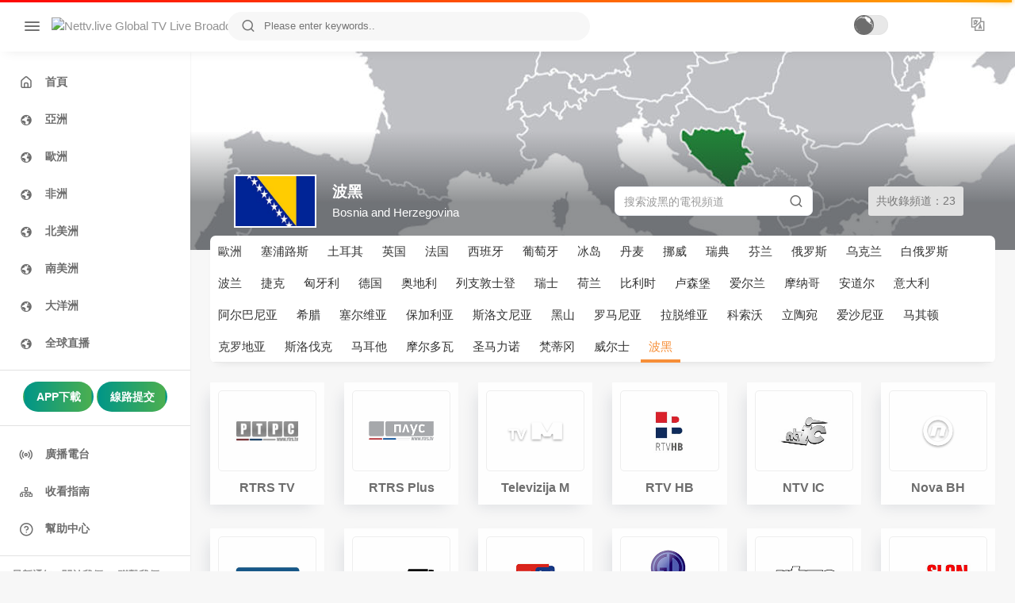

--- FILE ---
content_type: text/html
request_url: http://nettv.live/European/bosnia-herzegovina/
body_size: 6368
content:
<!doctype html>
<html lang="en">
<head>
<meta charset="utf-8">
<meta name="viewport" content="width=device-width, initial-scale=1, shrink-to-fit=no">
<title>波黑 - Nettv.live Global TV Live Broadcast</title>
<meta name="keywords" content="波黑電視台,波黑電視,波黑電視在线直播" />
<meta name="description" content="波斯尼亚和黑塞哥维那（波斯尼亚语：Bosna i Hercegovina，塞尔维亚语：Босна и Херцеговина，英语：Bosnia and Herzegovina），简称“波黑”。是巴尔干半岛的一个国家。位于原南斯拉夫中部，东邻塞尔维亚，东南部与黑山共和国接壤，西部及北部紧邻克罗地亚。">
<meta name="author" content="www.nettv.live">
<meta name="PubDate" content="2026-01-01 20:44:22">
<meta name="applicable-device" content="pc,mobile">
<meta http-equiv="Cache-Control" content="no-transform" />
<meta http-equiv="Cache-Control" content="no-siteapp" />
<link rel="stylesheet" href="/static/css/style.css">
<link rel="stylesheet" href="/static/css/night-mode.css">
<link rel="stylesheet" href="/static/css/framework.css">
<link rel="stylesheet" href="/static/css/icons.css">
<script src="/templets/lang.js"></script>
    <script type="text/javascript">
    (function () {
        var ua = navigator.userAgent.toLowerCase();
        var bIsIpad = ua.match(/ipad/i) == "ipad";
        var bIsIphoneOs = ua.match(/iphone os/i) == "iphone os";
        var bIsAndroid = ua.match(/android/i) == "android";
        var bIsWM = ua.match(/windows mobile/i) == "windows mobile";
        if (bIsIpad || bIsIphoneOs || bIsAndroid || bIsWM) {
            window.location.href = "/m/list.php?tid=202"
        }
    })();
    </script>
</head>
<body>
	<div id="wrapper">
        <div class="main_sidebar">
    <div class="side-overlay" uk-toggle="target: #wrapper ; cls: collapse-sidebar mobile-visible"></div>
    <div class="sidebar-header">
        <h4> Nettv.live</h4>
        <span class="btn-close" uk-toggle="target: #wrapper ; cls: collapse-sidebar mobile-visible"></span>
    </div>
    <div class="sidebar">
        <div class="sidebar_innr" data-simplebar>
            <div class="sections">
                <ul>
                    <li> <a href="/"> <i class="uil-home-alt"></i> 首頁 </a></li>
                    
                    <li> <a href="/Asia/"> <i class="icon-line-awesome-globe"></i> 亞洲 </a></li>
                    
                    <li> <a href="/European/"> <i class="icon-line-awesome-globe"></i> 歐洲 </a></li>
                    
                    <li> <a href="/Africa/"> <i class="icon-line-awesome-globe"></i> 非洲 </a></li>
                    
                    <li> <a href="/North-America/"> <i class="icon-line-awesome-globe"></i> 北美洲 </a></li>
                    
                    <li> <a href="/South-America/"> <i class="icon-line-awesome-globe"></i> 南美洲 </a></li>
                    
                    <li> <a href="/Oceania/"> <i class="icon-line-awesome-globe"></i> 大洋洲 </a></li>
                    
                    <li> <a href="/global/"> <i class="icon-line-awesome-globe"></i> 全球直播 </a></li>
                    
                </ul>
            </div>


            <div class="sections">
                <div class="uk-flex uk-flex-center mb-3">
                    <a href="/download" class="button default circle px-3">APP下載</a>
                    <a href="/submit" class="button default circle px-3">線路提交</a>
                </div>

            </div>

            <div class="sections">
                <ul>
                    <li> <a href="http://radio.nettvpro.xyz" target="_blank"><i class="icon-feather-radio"></i> 廣播電台 </a></li>
                    <li> <a href="/sitemap"><i class="icon-line-awesome-sitemap"></i> 收看指南 </a></li>
                    <li> <a href="http://help.nettvpro.xyz" target="_blank"><i class="icon-feather-help-circle"></i> 幫助中心 </a></li>
                </ul>
            </div>

            <div id="foot">
                <ul>
                    <li> <a href="/news.php"> 最新通知 </a></li>
                    <li> <a href="/about"> 關於我們 </a></li>
                    <li style="white-space:pre-wrap"> <a href="/contact.html"> 聯繫我們 </a></li>
                    <li> <a href="/url.php"> 加入桌面 </a></li>
                    <li> <a href="/about/growth.html"> 成長歷程 </a></li>
                    <li style="margin-left:7px"> <a href="/disclaimer.html"> 免責聲明 </a></li>
                </ul>
                <div class="foot-content">
                    <p>© 2016-2026 <strong>Nettv.live</strong>.</p>
                </div>
            </div>
        </div>
    </div>
</div>
<!-- header -->
<div id="main_header">
    <header>
        <i class="header-traiger uil-bars" uk-toggle="target: #wrapper ; cls: collapse-sidebar mobile-visible"></i>
        <div id="logo">
            <a href="/"> <img src="/templets/style/images/logo.png" alt="Nettv.live Global TV Live Broadcast"></a>
            <a href="/"> <img src="/templets/style/images/logo-w.png" class="logo-inverse" alt="Nettv.live Global TV Live Broadcast"></a>
        </div>
        <div class="head_search">
            <form action="/search.php" method="post" id="search-option" target="_blank">
                <div class="head_search_cont">
                    <input value="" type="text" name="q" class="form-control" placeholder="Please enter keywords.." autocomplete="off">
                    <i class="s_icon uil-search"></i>
                </div>
            </form>
        </div>
        <div class="head_user">
            <div class="btn-night-mode" id="night-mode">
                <span class="btn-night-mode-switch" style="margin: -14px 40px;">
                    <span class="uk-switch-button"></span>
                </span>
           </div>
            <a class="opts_account"><i class="icon-line-awesome-language icon-small"></i> </a>
            <div uk-dropdown="pos: top-right;mode:click ; animation: uk-animation-slide-bottom-small" class="dropdown-notifications small">
                    <div class="dropdown-user-details">
                        <div class="dropdown-user-avatar">
                            <i class="icon-line-awesome-language icon-medium"></i>
                        </div>
                        <div class="dropdown-user-name">
                            語言選擇 <span> Chinese <i class="uil-check"></i> </span>
                        </div>
                    </div>
                <ul class="dropdown-user-menu">
                    <li><a href="javascript:zh_tran('s');" class="zh_click" id="zh_click_s"><span class="span-flag-cn"></span>简体中文</a></li>
                    <li><a href="javascript:zh_tran('t');" class="zh_click" id="zh_click_t"><span class="span-flag-hk"></span>繁體中文</a></li>
                    <li><a href="/en/list.php?tid=202"><span class="span-flag-en"></span>English</a></li>
                    <li><a href="/kr/list.php?tid=202"><span class="span-flag-kr"></span>한국어</a></li>
                    <li><a href="/jp/list.php?tid=202"><span class="span-flag-jp"></span>日本語</a></li>
                    <li><a href="/ru/list.php?tid=202"><span class="span-flag-ru"></span>русский</a></li>
                    <li><a href="/ar/list.php?tid=202"><span class="span-flag-ar"></span>اللغة العربية</a></li>
                    <li><a href="/es/list.php?tid=202"><span class="span-flag-es"></span>España</a></li>
                    <li><a href="/ta/list.php?tid=202"><span class="span-flag-ta"></span>தமிழ்</a></li>
                    <li><a href="/de/list.php?tid=202"><span class="span-flag-de"></span>Deutsch</a></li>
                    <li><a href="/tu/list.php?tid=202"><span class="span-flag-tu"></span>Türkçe</a></li>
                </ul>
            </div>
        </div>
    </header>
</div>

        <!-- contents -->
        <div class="main_content">
            <div class="channal">
                <div class="channal-cover">
					<img src="/uploads/23/1-2305091K24YR.jpg" alt="波黑" onerror="onerror=null;src='/uploads/litimg/list-head.jpg'">
                </div>
                <div class="main_content_inner">
                    <div class="channal-details">
                        <div class="left-side">
							<div class="channal-image" style="background: url(/images/logo/bosnia-herzegovina.jpg);"></div>
                            <div class="channal-details-info">
                                <h3> 波黑 </h3>
                                <p> Bosnia and Herzegovina</p>
                            </div>
                        </div>
                        <div class="right-side">
                            <div class="btn-subscribe">
								<div>
								<form name="form1" action="/search.php" method="get" target="_blank" class="nav-channal-saerchbox">
									<select name='typeid' style='display:none;'>
										<option value='202' selected>波黑</option>-->
									  </select>
									<i class="uil-search"></i>
									<input class="uk-input" type="text" name="q" placeholder="搜索波黑的電視頻道">
								</form>
							</div>
                                <span class="subs-amount">共收錄頻道：23</span>
                            </div>
                        </div>
                    </div>
                    <div class="nav-channal">
                        <div class="responsive-tab">
                            <ul>
                                <li class="topid-222"><a href="/European/">歐洲</a></li>
								
                                <li><a href="/European/Cyprus/">塞浦路斯</a></li>
								
                                <li><a href="/European/Turkey/">土耳其</a></li>
								
                                <li><a href="/European/England/">英国</a></li>
								
                                <li><a href="/European/France/">法国</a></li>
								
                                <li><a href="/European/Spain/">西班牙</a></li>
								
                                <li><a href="/European/Portugal/">葡萄牙</a></li>
								
                                <li><a href="/European/Iceland/">冰岛</a></li>
								
                                <li><a href="/European/Denmark/">丹麦</a></li>
								
                                <li><a href="/European/Norway/">挪威</a></li>
								
                                <li><a href="/European/Sweden/">瑞典</a></li>
								
                                <li><a href="/European/Finland/">芬兰</a></li>
								
                                <li><a href="/European/Russia/">俄罗斯</a></li>
								
                                <li><a href="/European/Ukraine/">乌克兰</a></li>
								
                                <li><a href="/European/Belarus/">白俄罗斯</a></li>
								
                                <li><a href="/European/poland/">波兰</a></li>
								
                                <li><a href="/European/Czech/">捷克</a></li>
								
                                <li><a href="/European/Hungary/">匈牙利</a></li>
								
                                <li><a href="/European/Germany/">德国</a></li>
								
                                <li><a href="/European/Austria/">奥地利</a></li>
								
                                <li><a href="/European/Liechtenstein/">列支敦士登</a></li>
								
                                <li><a href="/European/Switzerland/">瑞士</a></li>
								
                                <li><a href="/European/Netherlands/">荷兰</a></li>
								
                                <li><a href="/European/Belgium/">比利时</a></li>
								
                                <li><a href="/European/Luxembourg/">卢森堡</a></li>
								
                                <li><a href="/European/Ireland/">爱尔兰</a></li>
								
                                <li><a href="/European/Monaco/">摩纳哥</a></li>
								
                                <li><a href="/European/Andorra/">安道尔</a></li>
								
                                <li><a href="/European/Italy/">意大利</a></li>
								
                                <li><a href="/European/albania/">阿尔巴尼亚</a></li>
								
                                <li><a href="/European/Greece/">希腊</a></li>
								
                                <li><a href="/European/Serbia/">塞尔维亚</a></li>
								
                                <li><a href="/European/Bulgarian/">保加利亚</a></li>
								
                                <li><a href="/European/Slovenia/">斯洛文尼亚</a></li>
								
                                <li><a href="/European/Montenegro/">黑山</a></li>
								
                                <li><a href="/European/Romania/">罗马尼亚</a></li>
								
                                <li><a href="/European/Latvia/">拉脱维亚</a></li>
								
                                <li><a href="/European/Kosovo/">科索沃</a></li>
								
                                <li><a href="/European/Lithuania/">立陶宛</a></li>
								
                                <li><a href="/European/Estonia/">爱沙尼亚</a></li>
								
                                <li><a href="/European/Macedonia/">马其顿</a></li>
								
                                <li><a href="/European/Croatia/">克罗地亚</a></li>
								
                                <li><a href="/European/Slovakia/">斯洛伐克</a></li>
								
                                <li><a href="/European/Malta/">马耳他</a></li>
								
                                <li><a href="/European/Moldova/">摩尔多瓦</a></li>
								
                                <li><a href="/European/San-Marino/">圣马力诺</a></li>
								
                                <li><a href="/European/Vatican/">梵蒂冈</a></li>
								
                                <li><a href="/European/wales/">威尔士</a></li>
								<li class='uk-active'><a href='/European/bosnia-herzegovina/'>波黑</a></li>
                            </ul>
                        </div>
                    </div>
                </div>
            </div>
            <div class="main_content_inner">
                    <div class="uk-child-width-1-6@m uk-child-width-1-2@s mb-3" uk-grid uk-scrollspy="target: > div; cls: uk-animation-fade; delay: 300">
                        <div class="channals-list">
                            <a href="/European/bosnia-herzegovina/9886.html">
                                <div class="channal-card animate-this">
                                    <div class="channal-card-thumbnail channel-pic" data-src="/uploads/allimg/21/1-2104022249530-L.jpg" uk-img></div>
                                    <div class="channal-card-body-title">
                                        <h4>RTRS TV</h4>
                                    </div>
                                </div>
                            </a>
                        </div><div class="channals-list">
                            <a href="/European/bosnia-herzegovina/12991.html">
                                <div class="channal-card animate-this">
                                    <div class="channal-card-thumbnail channel-pic" data-src="/uploads/allimg/25/1-250F41104530-L.png" uk-img></div>
                                    <div class="channal-card-body-title">
                                        <h4>RTRS plus</h4>
                                    </div>
                                </div>
                            </a>
                        </div><div class="channals-list">
                            <a href="/European/bosnia-herzegovina/12990.html">
                                <div class="channal-card animate-this">
                                    <div class="channal-card-thumbnail channel-pic" data-src="/uploads/allimg/25/1-250F41052520-L.png" uk-img></div>
                                    <div class="channal-card-body-title">
                                        <h4>Televizija M</h4>
                                    </div>
                                </div>
                            </a>
                        </div><div class="channals-list">
                            <a href="/European/bosnia-herzegovina/9649.html">
                                <div class="channal-card animate-this">
                                    <div class="channal-card-thumbnail channel-pic" data-src="/uploads/allimg/21/1-2103201634550-L.jpg" uk-img></div>
                                    <div class="channal-card-body-title">
                                        <h4>RTV HB</h4>
                                    </div>
                                </div>
                            </a>
                        </div><div class="channals-list">
                            <a href="/European/bosnia-herzegovina/9888.html">
                                <div class="channal-card animate-this">
                                    <div class="channal-card-thumbnail channel-pic" data-src="/uploads/allimg/21/1-210405200F00-L.jpg" uk-img></div>
                                    <div class="channal-card-body-title">
                                        <h4>NTV IC</h4>
                                    </div>
                                </div>
                            </a>
                        </div><div class="channals-list">
                            <a href="/European/bosnia-herzegovina/12989.html">
                                <div class="channal-card animate-this">
                                    <div class="channal-card-thumbnail channel-pic" data-src="/uploads/allimg/25/1-250F41045170-L.png" uk-img></div>
                                    <div class="channal-card-body-title">
                                        <h4>Nova BH</h4>
                                    </div>
                                </div>
                            </a>
                        </div><div class="channals-list">
                            <a href="/European/bosnia-herzegovina/8933.html">
                                <div class="channal-card animate-this">
                                    <div class="channal-card-thumbnail channel-pic" data-src="/uploads/allimg/20/1-200S12100340-L.jpg" uk-img></div>
                                    <div class="channal-card-body-title">
                                        <h4>BHRT</h4>
                                    </div>
                                </div>
                            </a>
                        </div><div class="channals-list">
                            <a href="/European/bosnia-herzegovina/11223.html">
                                <div class="channal-card animate-this">
                                    <div class="channal-card-thumbnail channel-pic" data-src="/uploads/allimg/22/1-2211011943540-L.jpg" uk-img></div>
                                    <div class="channal-card-body-title">
                                        <h4>Super TV Media</h4>
                                    </div>
                                </div>
                            </a>
                        </div><div class="channals-list">
                            <a href="/European/bosnia-herzegovina/9493.html">
                                <div class="channal-card animate-this">
                                    <div class="channal-card-thumbnail channel-pic" data-src="/uploads/allimg/21/1-2102041236390-L.jpg" uk-img></div>
                                    <div class="channal-card-body-title">
                                        <h4>RTV BN</h4>
                                    </div>
                                </div>
                            </a>
                        </div><div class="channals-list">
                            <a href="/European/bosnia-herzegovina/5585.html">
                                <div class="channal-card animate-this">
                                    <div class="channal-card-thumbnail channel-pic" data-src="/uploads/allimg/18/1-1Q2261144590-L.jpg" uk-img></div>
                                    <div class="channal-card-body-title">
                                        <h4>Televizija Glas Drine</h4>
                                    </div>
                                </div>
                            </a>
                        </div><div class="channals-list">
                            <a href="/European/bosnia-herzegovina/3199.html">
                                <div class="channal-card animate-this">
                                    <div class="channal-card-thumbnail channel-pic" data-src="/uploads/19/1-19121416255I36.jpg" uk-img></div>
                                    <div class="channal-card-body-title">
                                        <h4>Televizija Zenica</h4>
                                    </div>
                                </div>
                            </a>
                        </div><div class="channals-list">
                            <a href="/European/bosnia-herzegovina/3201.html">
                                <div class="channal-card animate-this">
                                    <div class="channal-card-thumbnail channel-pic" data-src="/uploads/19/1-19121416192D20.jpg" uk-img></div>
                                    <div class="channal-card-body-title">
                                        <h4>TV Slon Extra</h4>
                                    </div>
                                </div>
                            </a>
                        </div><div class="channals-list">
                            <a href="/European/bosnia-herzegovina/9887.html">
                                <div class="channal-card animate-this">
                                    <div class="channal-card-thumbnail channel-pic" data-src="/uploads/allimg/21/1-2104052001550-L.jpg" uk-img></div>
                                    <div class="channal-card-body-title">
                                        <h4>Televizija 5</h4>
                                    </div>
                                </div>
                            </a>
                        </div><div class="channals-list">
                            <a href="/European/bosnia-herzegovina/9597.html">
                                <div class="channal-card animate-this">
                                    <div class="channal-card-thumbnail channel-pic" data-src="/uploads/allimg/21/1-2103161F9270-L.jpg" uk-img></div>
                                    <div class="channal-card-body-title">
                                        <h4>4 Turk Billboard</h4>
                                    </div>
                                </div>
                            </a>
                        </div><div class="channals-list">
                            <a href="/European/bosnia-herzegovina/9596.html">
                                <div class="channal-card animate-this">
                                    <div class="channal-card-thumbnail channel-pic" data-src="/uploads/allimg/21/1-2103161F6490-L.jpg" uk-img></div>
                                    <div class="channal-card-body-title">
                                        <h4>4 Turk Music</h4>
                                    </div>
                                </div>
                            </a>
                        </div><div class="channals-list">
                            <a href="/European/bosnia-herzegovina/9595.html">
                                <div class="channal-card animate-this">
                                    <div class="channal-card-thumbnail channel-pic" data-src="/uploads/allimg/21/1-2103161A3530-L.jpg" uk-img></div>
                                    <div class="channal-card-body-title">
                                        <h4>4 Kurd</h4>
                                    </div>
                                </div>
                            </a>
                        </div><div class="channals-list">
                            <a href="/European/bosnia-herzegovina/3196.html">
                                <div class="channal-card animate-this">
                                    <div class="channal-card-thumbnail channel-pic" data-src="/uploads/19/1-1Z2051S011139.jpg" uk-img></div>
                                    <div class="channal-card-body-title">
                                        <h4>N1 BiH</h4>
                                    </div>
                                </div>
                            </a>
                        </div><div class="channals-list">
                            <a href="/European/bosnia-herzegovina/9052.html">
                                <div class="channal-card animate-this">
                                    <div class="channal-card-thumbnail channel-pic" data-src="/uploads/allimg/20/1-2010142051430-L.jpg" uk-img></div>
                                    <div class="channal-card-body-title">
                                        <h4>B1 TV</h4>
                                    </div>
                                </div>
                            </a>
                        </div><div class="channals-list">
                            <a href="/European/bosnia-herzegovina/9065.html">
                                <div class="channal-card animate-this">
                                    <div class="channal-card-thumbnail channel-pic" data-src="/uploads/allimg/20/1-20101H134480-L.jpg" uk-img></div>
                                    <div class="channal-card-body-title">
                                        <h4>TVSA</h4>
                                    </div>
                                </div>
                            </a>
                        </div><div class="channals-list">
                            <a href="/European/bosnia-herzegovina/9066.html">
                                <div class="channal-card animate-this">
                                    <div class="channal-card-thumbnail channel-pic" data-src="/uploads/19/1-1Z2051S011139.jpg" uk-img></div>
                                    <div class="channal-card-body-title">
                                        <h4>N1 Hrvatska</h4>
                                    </div>
                                </div>
                            </a>
                        </div><div class="channals-list">
                            <a href="/European/bosnia-herzegovina/3198.html">
                                <div class="channal-card animate-this">
                                    <div class="channal-card-thumbnail channel-pic" data-src="/uploads/19/1-1Z2051R515108.jpg" uk-img></div>
                                    <div class="channal-card-body-title">
                                        <h4>Posavina TV</h4>
                                    </div>
                                </div>
                            </a>
                        </div><div class="channals-list">
                            <a href="/European/bosnia-herzegovina/3202.html">
                                <div class="channal-card animate-this">
                                    <div class="channal-card-thumbnail channel-pic" data-src="/uploads/19/1-1Z2051R00Wc.jpg" uk-img></div>
                                    <div class="channal-card-body-title">
                                        <h4>Izvorna TV</h4>
                                    </div>
                                </div>
                            </a>
                        </div><div class="channals-list">
                            <a href="/European/bosnia-herzegovina/3203.html">
                                <div class="channal-card animate-this">
                                    <div class="channal-card-thumbnail channel-pic" data-src="/uploads/20/1-20110Q62520C3.jpg" uk-img></div>
                                    <div class="channal-card-body-title">
                                        <h4>Vikom RTV</h4>
                                    </div>
                                </div>
                            </a>
                        </div>
                        <div class="channals-list">
                        <div class="sponsor-list-s">
<div id="ntv_2078173"></div>
<script type="text/javascript">
(function(d) {
	var params =
	{
		bvwidgetid: "ntv_2078173",
		bvlinksownid: 2078173,
		rows: 1,
		cols: 1,
		textpos: "below",
		imagewidth: 150,
		mobilecols: 1,
		cb: (new Date()).getTime()
	};
	params.bvwidgetid = "ntv_2078173" + params.cb;
	d.getElementById("ntv_2078173").id = params.bvwidgetid;
	var qs = Object.keys(params).reduce(function(a, k){ a.push(k + '=' + encodeURIComponent(params[k])); return a},[]).join(String.fromCharCode(38));
	var s = d.createElement('script'); s.type='text/javascript';s.async=true;
	var p = 'https:' == document.location.protocol ? 'https' : 'http';
	s.src = p + "://cdn.hyperpromote.com/bidvertiser/tags/active/bdvws.js?" + qs;
	d.getElementById(params.bvwidgetid).appendChild(s);
})(document);
</script>
</div>
                        </div>
                    </div>
                <div class="exceed">
                  <script src='/tv/donate_js.php?aid=46' language='javascript'></script>
                </div>
                <ul class="uk-pagination my-5 uk-flex-center" uk-margin>
                    

                    <li><a>共1頁</a></li>
                </ul>
			<div class="footer">
    <div class="uk-grid-collapse" uk-grid>
        <div class="uk-width-expand@s uk-first-column">
            <p class="copyright">Copyright &copy; 2016-2026.Nettv.live All rights reserved.</p>
        </div>
        <div class="uk-width-auto@s">
            <nav class="footer-nav-icon">
                <ul>
                    <li><a href="https://github.com/NetTV-Live" target="_blank" rel="noopener noreferrer"><i class="icon-brand-github"></i></a></li>
                    <li><a href="https://www.facebook.com/nettvlive" target="_blank" rel="noopener noreferrer"><i class="icon-brand-facebook"></i></a></li>
                    <li><a href="https://youtube.com/@nettv-live" target="_blank" rel="noopener noreferrer"><i class="icon-brand-youtube"></i></a></li>
                    <li><a href="https://x.com/nettv_live" target="_blank" rel="noopener noreferrer"><svg xmlns="http://www.w3.org/2000/svg" width="16" height="16" fill="currentColor" class="uil-twitter-x" viewBox="0 0 16 16">
  <path d="M12.6.75h2.454l-5.36 6.142L16 15.25h-4.937l-3.867-5.07-4.425 5.07H.316l5.733-6.57L0 .75h5.063l3.495 4.633L12.601.75Zm-.86 13.028h1.36L4.323 2.145H2.865z"/>
</svg></a></li>
                    <li><a href="https://weibo.com/nettvlive" target="_blank" rel="noopener noreferrer"><i class="icon-brand-weibo"></i></a></li>
                </ul>
            </nav>
        </div>
    </div>
</div>
        </div>
    </div>
</div>
    <!-- For Night mode -->
    <script>
        (function (window, document, undefined) {
            'use strict';
            if (!('localStorage' in window)) return;
            var nightMode = localStorage.getItem('gmtNightMode');
            if (nightMode) {
                document.documentElement.className += ' night-mode';
            }
        })(window, document);


        (function (window, document, undefined) {

            'use strict';

            // Feature test
            if (!('localStorage' in window)) return;

            // Get our newly insert toggle
            var nightMode = document.querySelector('#night-mode');
            if (!nightMode) return;

            // When clicked, toggle night mode on or off
            nightMode.addEventListener('click', function (event) {
                event.preventDefault();
                document.documentElement.classList.toggle('night-mode');
                if (document.documentElement.classList.contains('night-mode')) {
                    localStorage.setItem('gmtNightMode', true);
                    return;
                }
                localStorage.removeItem('gmtNightMode');
            }, false);

        })(window, document);
    </script>
<script src="/static/js/framework.js"></script>
<script src="/static/js/jquery-3.3.1.min.js"></script>
<script src="/static/js/simplebar.js"></script>
<script src="/static/js/main.js"></script>

<script defer src="https://static.cloudflareinsights.com/beacon.min.js/vcd15cbe7772f49c399c6a5babf22c1241717689176015" integrity="sha512-ZpsOmlRQV6y907TI0dKBHq9Md29nnaEIPlkf84rnaERnq6zvWvPUqr2ft8M1aS28oN72PdrCzSjY4U6VaAw1EQ==" data-cf-beacon='{"version":"2024.11.0","token":"4628fed95d114258b2f2dd214bcd6046","r":1,"server_timing":{"name":{"cfCacheStatus":true,"cfEdge":true,"cfExtPri":true,"cfL4":true,"cfOrigin":true,"cfSpeedBrain":true},"location_startswith":null}}' crossorigin="anonymous"></script>
</body>

</html>

--- FILE ---
content_type: text/css
request_url: http://nettv.live/static/css/style.css
body_size: 56253
content:
[class~=container]::after,
[class~=container]::before {
    content: "";
}

[class~=container]::after,
[class~=container]::before {
    display: table;
}

[class~=container] {
    box-sizing: content-box;
}

html {
    font-family: "Open Sans", "HelveticaNeue", "Helvetica Neue", Helvetica, Arial, sans-serif;
}

[class~=container] {
    max-width: 11.875in;
}

.container-large,
.container-xsmall,
[class~=container-expand],
.container-small,
[class~=container] {
    margin-left: auto;
}

.container-large,
[class~=container-expand],
.container-xsmall,
[class~=container],
.container-small {
    margin-right: auto;
}

.container-xsmall {
    max-width: 46.875pc;
}

[class~=container]> :last-child {
    margin-bottom: 0;
}

.container-small {
    max-width: 9.375in;
}

[class~=container]::after {
    clear: both;
}

.container-large {
    max-width: 1600px;
}

[class~=container] [class~=container] {
    padding-left: 0;
}

[class~=container-expand] {
    max-width: none;
}

[class~=container-expand-left] {
    margin-left: 0;
}

[class~=container-expand-right] {
    margin-right: 0;
}

[class~=container] [class~=container] {
    padding-right: 0;
}

@media (min-width: 640px) {

    [class~=container-expand-left][class~=container-small],
    .container-expand-left.container-xsmall,
    [class~=container-expand-right][class~=container-small],
    .container-expand-right.container-xsmall {}
}

@media (min-width: 960px) {
    
    [class~=container-expand-right][class~=container-large],
    [class~=container-expand-left],
    [class~=container-expand-left][class~=container-large],
    [class~=container-expand-right][class~=container-small],
    .container-expand-left.container-xsmall,
    .container-expand-left.container-small,
    .container-expand-right,
    [class~=container-expand-right][class~=container-xsmall] {}
}

[class~=section] {
    box-sizing: border-box;
}

[class~=section] {
    position: relative;
}

[class~=section] {
    padding-top: 30pt;
}

[class~=section] {
    padding-bottom: 40px;
}

@media (min-width: 960px) {
    [class~=section] {
        padding-top: 4.375pc;
    }

    [class~=section] {
        padding-bottom: 52.5pt;
    }
}

[class~=section]::after,
[class~=section]::before {
    content: "";
}

[class~=section-small] {
    padding-top: 11.25pt;
}

[class~=section-small] {
    padding-bottom: .9375pc;
}

[class~=section-small],
[class~=section-large] {
    position: relative;
}

[class~=section]::after,
[class~=section]::before {
    display: table;
}

[class~=section-large] {
    padding-top: 37.5pt;
}

[class~=section-large] {
    padding-bottom: 50px;
}

[class~=section]> :last-child {
    margin-bottom: 0;
}

[class~=section-xlarge] {
    padding-top: 8.75pc;
}

[class~=section-xlarge] {
    padding-bottom: 140px;
}

.section::after {
    clear: both;
}

@media (min-width: 960px) {
    .section-small {
        padding-top: 18.75pt;
    }

    .section-small {
        padding-bottom: .260416667in;
    }

    .section-small {
        position: relative;
    }

    [class~=section-xlarge] {
        padding-top: 210px;
    }

    [class~=section-xlarge] {
        padding-bottom: 2.1875in;
    }

    .section-large {
        padding-top: 105pt;
    }

    .section-large {
        padding-bottom: 8.75pc;
    }
}

[class~=section-header-right] a[class~=see-all]::after {
    font-family: "Feather-Icons";
}

[class~=section-header][class~=border-bottom] {
    border-top-width: 0;
}

[class~=section-header][class~=border-bottom] {
    border-top-style: none;
}

[class~=section-header][class~=border-bottom] {
    border-top-color: currentColor;
}

[class~=section-header-right] a[class~=see-all],
[class~=section-header] {
    position: relative;
}

[class~=section-header-right] a[class~=see-all]::after {
    content: "";
}

[class~=section-header],
.section-header-right {
    display: flex;
}

[class~=section-header-right] a[class~=see-all]::after {
    font-size: 13.5pt;
}

[class~=section-header] {
    flex-wrap: wrap;
}

[class~=section-header] {
    padding-left: 0;
}

[class~=section-header-right] a[class~=see-all] {
    padding-right: 1.4375pc;
}

[class~=section-header] {
    padding-bottom: 11.25pt;
}

[class~=section-header][class~=border-bottom] {
    border-image: none;
}

[class~=section-header-right] a[class~=see-all] {
    color: #9799b1;
}

[class~=section-header-right] a[class~=see-all] {
    bottom: -.03125in;
}

[class~=section-header][class~=border-bottom] {
    border-bottom-width: .75pt;
}

[class~=section-header][class~=border-bottom] {
    border-bottom-style: solid;
}

[class~=section-header] {
    padding-right: 0;
}

[class~=section-header][class~=border-bottom] {
    border-bottom-color: #ebebee;
}

[class~=section-header] {
    padding-top: 11.25pt;
}

[class~=section-header] {
    border-top-width: .75pt;
}

[class~=section-header] {
    border-top-style: solid;
}

[class~=section-header-right] a[class~=see-all]::after {
    right: 0;
}

[class~=section-header-right] a[class~=see-all] {
    line-height: 1;
}

[class~=section-header-right] a[class~=see-all]::after {
    position: absolute;
}

[class~=section-header] {
    border-top-color: #ebebee;
}

[class~=section-header] {
    border-image: none;
}

.section-header-left {
    flex: 1;
}

[class~=section-header-right] a[class~=see-all]:hover,
[class~=section-header-left]>* {
    color: #3e416d;
}

.section-header-left {
    min-width: .010416667in;
}

[class~=section-header-left]>* {
    margin-bottom: 0;
}

.section-header-right {
    width: auto;
}

.section-header-right {
    align-items: center;
}

.section-header-right {
    justify-content: center;
}

[class~=section-header-right]>* {
    margin-left: .104166667in;
}

@media (max-width: 768px) {
    [class~=section-header] {
        margin-bottom: 10px;
    }

    [class~=section-header-link] a {
        font-size: 14px;
    }

    [class~=section-header-link] a {
        bottom: 0;
    }

    [class~=section-header] {
        padding-bottom: .135416667in;
    }

    [class~=section-header] {
        align-items: center;
    }

    [class~=section-header-title]>* {
        font-size: 12.75pt;
    }

    [class~=section-header-title]>* {
        line-height: 1;
    }
}

[class~=display-as] a {
    padding-left: .625pc;
}

[class~=display-as] a[class~=active] {
    background: #efefef;
}

[class~=display-as] a {
    padding-bottom: 6pt;
}

[class~=display-as] a {
    padding-right: .625pc;
}

[class~=display-as] a {
    padding-top: 6pt;
}

[class~=display-as] a {
    font-size: 1pc;
}

[class~=display-as] a {
    display: inline-block;
}

[class~=display-as] a {
    line-height: 1;
}

[class~=display-as] {
    border-radius: .4375pc;
}

[class~=display-as] a {
    color: #040404;
}

[class~=display-as] a {
    cursor: default !important;
}

[class~=display-as] a[class~=active] {
    border-radius: 3.75pt;
}

[class~=display-as] a[class~=active] {
    cursor: pointer !important;
}

[class~=display-as] {
    display: flex;
}

@media (max-width: 640px) {
    [class~=display-as] a {
        padding-left: .083333333in;
    }

    [class~=display-as] a {
        padding-bottom: .072916667in;
    }

    [class~=display-as] a {
        padding-right: .083333333in;
    }

    [class~=display-as] a {
        padding-top: .072916667in;
    }

    [class~=display-as] a {
        font-size: 16px;
    }
}

#breadcrumbs ul {
    margin-left: 0;
}

#breadcrumbs ul li a {
    -webkit-transition: all .2s ease-in-out;
}

#breadcrumbs ul li a {
    -moz-transition: all .2s ease-in-out;
}

#breadcrumbs ul li a {
    -o-transition: all .2s ease-in-out;
}

#breadcrumbs ul li a {
    -ms-transition: all .2s ease-in-out;
}

#breadcrumbs ul li a {
    transition: all .2s ease-in-out;
}

#breadcrumbs ul li a {
    color: #15307d;
}

#breadcrumbs ul li a:hover {
    color: #66676b;
}

[class~=uk-light] #breadcrumbs ul li a,
[class~=uk-light] #breadcrumbs ul {
    color: white;
}

#breadcrumbs ul li:first-child:before {
    display: none;
}

#breadcrumbs ul li:before,
#breadcrumbs ul li[class~=home-icon] a,
#breadcrumbs,
#breadcrumbs ul li {
    display: inline-block;
}

#breadcrumbs ul li[class~=home-icon] a {
    opacity: 1;
}

#breadcrumbs ul li a {
    font-weight: 500;
}

#breadcrumbs ul li,
#breadcrumbs ul {
    margin-bottom: 0;
}

#breadcrumbs ul,
#breadcrumbs ul li {
    margin-right: 0;
}

#breadcrumbs ul li a {
    opacity: .7;
}

#breadcrumbs ul li,
#breadcrumbs ul {
    margin-top: 0;
}

#breadcrumbs ul li[class~=home-icon] a {
    font-size: 18pt;
}

#breadcrumbs ul,
#breadcrumbs ul li[class~=home-icon] a {
    padding-left: 0;
}

#breadcrumbs ul li[class~=home-icon] a {
    top: .041666667in;
}

#breadcrumbs ul li:before {
    content: "";
}

#breadcrumbs ul li:before {
    content: "";
}

#breadcrumbs ul li,
#breadcrumbs ul li[class~=home-icon] a {
    position: relative;
}

#breadcrumbs ul {
    padding-bottom: .15625in;
}

#breadcrumbs ul li[class~=home-icon] i,
#breadcrumbs ul li[class~=home-icon] a {
    line-height: 0;
}

#breadcrumbs ul li[class~=home-icon] a {
    padding-bottom: 0;
}

#breadcrumbs ul li:before {
    font-size: 11px;
}

#breadcrumbs ul li[class~=home-icon] a {
    padding-right: 0;
}

#breadcrumbs ul li {
    list-style: none;
}

#breadcrumbs ul li:before {
    margin-right: .041666667in;
}

#breadcrumbs {
    border-radius: .052083333in;
}

#breadcrumbs ul li {
    margin-left: 1.5pt;
}

#breadcrumbs {
    font-weight: 600;
}

#breadcrumbs ul {
    padding-right: 6pt;
}

#breadcrumbs ul li:before {
    font-family: "Feather-Icons";
}

#breadcrumbs ul li[class~=home-icon] a,
#breadcrumbs ul {
    padding-top: 0;
}

#breadcrumbs ul li:before {
    font-weight: 700;
}

#breadcrumbs ul li:before {
    transform: translate(0%, 5%);
}

#breadcrumbs {
    color: #062e69;
}

#breadcrumbs ul {
    line-height: 25px;
}

#breadcrumbs {
    font-size: .9375pc;
}

#breadcrumbs ul li:first-child {
    margin-left: 0;
}

@media (max-width:640px) {
    #breadcrumbs {
        display: none;
    }
    .btn-night-mode-switch {
    margin: 0!important;
}

}

[class~=responsive-tab] {
    position: relative;
}

[class~=responsive-tab] li,
[class~=responsive-tab] ul,
[class~=responsive-tab] a {
    height: 100%;
}

[class~=responsive-tab] {
    z-index: 1;
}

[class~=responsive-tab],
.responsive-tab ul::after {
    clear: both;
}

[class~=responsive-tab]:before,
[class~=responsive-tab] {
    width: 100%;
}

[class~=responsive-tab] ul {
    display: -webkit-box;
}

[class~=responsive-tab] {
    /* height: 52px; */
}

[class~=responsive-tab] {
    -webkit-transform: translateZ(0);
}

[class~=responsive-tab] ul {
    display: -webkit-flex;
}

[class~=responsive-tab] [class~=uk-active] a,
[class~=responsive-tab] [class~=uk-active]:hover {
    color: #f68e37 !important;
}

[class~=responsive-tab] ul {
    display: -ms-flexbox;
}

[class~=responsive-tab] ul {
    display: flex;
}

[class~=responsive-tab] {
    transform: translateZ(0);
}

[class~=responsive-tab] ul {
    padding-left: 0;
}

[class~=responsive-tab] [class~=uk-active]:hover,
[class~=responsive-tab] [class~=uk-active] a {
    opacity: 1;
}

[class~=responsive-tab] ul {
    padding-bottom: 0;
}

[class~=responsive-tab] ul {
    padding-right: 0;
}

[class~=uk-light] [class~=responsive-tab] [class~=uk-active] a,
[class~=uk-light] [class~=responsive-tab] li a:hover {
    color: white !important;
}

[class~=responsive-tab] ul {
    padding-top: 0;
}

[class~=responsive-tab] ul {
    margin-left: 0;
}

[class~=responsive-tab] ul {
    margin-bottom: 0;
}

[class~=responsive-tab] li a:hover {
    color: #ff0e00;
}

[class~=responsive-tab] ul {
    margin-right: 0;
}

[class~=responsive-tab] {
    will-change: transform;
}

[class~=responsive-tab] ul {
    margin-top: 0;
}

[class~=uk-light] [class~=responsive-tab]:before {
    background: transparent;
}

[class~=responsive-tab] ul {
    overflow-x: auto;
}

[class~=responsive-tab] ul {
    -webkit-overflow-scrolling: touch;
}

[class~=responsive-tab]:before,
[class~=responsive-tab] [class~=uk-active] a:before {
    position: absolute;
}

[class~=responsive-tab] [class~=uk-active] a:before,
[class~=responsive-tab]:before {
    bottom: 0;
}

[class~=responsive-tab]:before,
.responsive-tab ul::after,
[class~=responsive-tab] [class~=uk-active] a:before {
    content: "";
}

[class~=responsive-tab]:before {
    background: #e8e8e8;
}

[class~=responsive-tab]:before {
    height: .75pt;
}

[class~=responsive-tab] li a:hover {
    opacity: .8;
}

[class~=responsive-tab] {
    -webkit-transition: -webkit-transform .5s;
}

[class~=responsive-tab] {
    transition: -webkit-transform .5s;
}

[class~=responsive-tab]:before {
    border-radius: .28125in;
}

[class~=responsive-tab] li {
    display: inline-block;
}

[class~=responsive-tab] li {
    float: left;
}

[class~=uk-light] [class~=responsive-tab] [class~=uk-active] a:before {
    background-color: white;
}

[class~=responsive-tab] {
    transition: transform .5s;
}

[class~=responsive-tab] li {
    -webkit-flex-shrink: 0;
}

[class~=responsive-tab] li {
    -ms-flex-negative: 0;
}

[class~=responsive-tab] li {
    flex-shrink: 0;
}

[class~=responsive-tab] a,
[class~=responsive-tab] li {
    position: relative;
}

[class~=responsive-tab] a,
.responsive-tab ul::after {
    display: block;
}

[class~=responsive-tab] a {
    color: #000;
}

[class~=responsive-tab] {
    transition: transform .5s, -webkit-transform .5s;
}

[class~=responsive-tab] a {
    opacity: .8;
}

[class~=responsive-tab] a {
    line-height: 40px;
}

[class~=responsive-tab] a {
    padding-left: 9.75pt;
}

[class~=responsive-tab] a {
    padding-bottom: 0pt;
}

[class~=responsive-tab] a {
    padding-right: 9.75pt;
}

[class~=responsive-tab] a {
    padding-top: 0pt;
}

[class~=responsive-tab] a {
    font-weight: 500;
}

[class~=responsive-tab] a {
    font-size: .135416667in;
}

[class~=responsive-tab] a i {
    margin-right: .09375in;
}

[class~=responsive-tab] [class~=uk-active] a:before {
    width: 100%;
}

[class~=responsive-tab] [class~=uk-active] a:before {
    height: 4px;
}

[class~=responsive-tab] [class~=uk-active] a:before {
    left: 0;
}

[class~=responsive-tab] [class~=uk-active] a:before {
    background: #f68e37;
}

@media only screen and (min-width: 1024px) {
    [class~=responsive-tab] ul {
        display: block;
    }

    [class~=responsive-tab] li {
        float: none;
    }

    [class~=responsive-tab] li {
        -webkit-flex-shrink: 1;
    }

    [class~=responsive-tab] li {
        -ms-flex-negative: 1;
    }

    [class~=responsive-tab] li {
        flex-shrink: 1;
    }

    [class~=responsive-tab] li {
        flex: 1 0;
    }

    [class~=responsive-tab] a {
        font-size: 11.25pt;
    }

    [class~=responsive-tab] a {
        margin-right: 7.5pt;
    }

    [class~=responsive-tab] a {
        padding-left: .625pc;
    }

    [class~=responsive-tab] a {
        padding-bottom: 0;
    }

    [class~=responsive-tab] a {
        padding-right: .625pc;
    }

    [class~=responsive-tab] a {
        padding-top: 0;
    }

    [class~=responsive-tab] a {
        /* line-height: 55px; */
    }

    [class~=responsive-tab] {
        /* height: 3.5pc; */
    }

    [class~=responsive-tab] {
        overflow: visible;
    }
}

.responsive-tab.style-2 .uk-active a,
[class~=responsive-tab][class~=style-2] [class~=uk-active] {
    color: #0a0a0a;
}

.style-1.responsive-tab:before,
.responsive-tab.style-2:before,
[class~=style-1][class~=responsive-tab] [class~=uk-active] a:before {
    background: transparent;
}

[class~=responsive-tab][class~=style-3] [class~=uk-active] a:before,
[class~=responsive-tab][class~=style-3]:before {
    display: none;
}

[class~=responsive-tab][class~=style-2] [class~=uk-active] a:before {
    width: 100%;
}

[class~=responsive-tab][class~=style-2] [class~=uk-active] a:before {
    width: 20%;
}

[class~=responsive-tab][class~=style-2] [class~=uk-active] a:before {
    height: .041666667in;
}

[class~=responsive-tab][class~=style-2] [class~=uk-active] a:before {
    left: 50%;
}

[class~=responsive-tab][class~=style-2] [class~=uk-active] a:before {
    transform: translate(-50%, -50%);
}

@media only screen and (min-width: 1024px) {
    [class~=responsive-tab][class~=style-3] li a {
        font-size: 13.5pt;
    }

    [class~=responsive-tab][class~=style-3] ul,
    .responsive-tab.style-3 li,
    .responsive-tab.style-3 li .responsive-tab.style-3 a,
    .responsive-tab.style-3 a {
        height: 100%;
    }

    .responsive-tab.style-3 li {
        display: block;
    }

    [class~=responsive-tab][class~=style-3] {
        height: auto;
    }

    [class~=responsive-tab][class~=style-3] li a {
        line-height: .458333333in;
    }
}

[class~=embed-video] {
    overflow: hidden;
}

[class~=embed-video] iframe {
    left: 0;
}

[class~=footer-links] ul li a {
    color: #6f6f6f;
}

[class~=embed-video] {
    padding-bottom: 74%;
}

[class~=footer-links] ul li a {
    line-height: .260416667in;
}

[class~=footer-links] ul li a:hover {
    color: #000;
}

[class~=footer-links] ul li a,
[class~=footer-links] ul {
    padding-left: 0;
}

[class~=footer-links] ul li a {
    padding-bottom: .041666667in;
}

[class~=footer-links] ul,
[class~=footer-links] ul li a {
    padding-right: 0;
}

[class~=footer-links] ul li a {
    padding-top: .041666667in;
}

[class~=footer-nav-icon] ul li a,
[class~=footer-links] ul li a,
[class~=footer-nav-icon] a {
    font-size: .9375pc;
}

[class~=footer-links] ul li a {
    font-weight: 600;
}

[class~=embed-video] {
    position: relative;
}

[class~=footer-nav-icon] ul li,
[class~=footer-links] ul li a {
    display: inline-block;
}

[class~=embed-video] {
    height: 0;
}

[class~=embed-video] iframe {
    top: 0;
}

[class~=embed-video] iframe {
    height: 100%;
}

[class~=footer] {
    margin-top: 37.5pt;
}

[class~=embed-video] iframe {
    width: 100%;
}

[class~=embed-video] iframe {
    position: absolute;
}

[class~=footer] p {
    color: #656565;
}

[class~=footer-nav-icon] ul,
[class~=footer-links] ul {
    list-style: none;
}

[class~=footer-links] ul {
    padding-bottom: 0;
}

[class~=footer-nav-icon] a,
[class~=footer-nav-icon] ul li a {
    color: #757575;
}

[class~=footer-nav-icon] a,
[class~=footer-nav-icon] ul li a {
    font-weight: 400;
}

[class~=footer-nav-icon] a,
[class~=footer-nav-icon] ul li a {
    display: block;
}

[class~=footer-links] ul {
    padding-top: 0;
}

[class~=uk-light] [class~=footer-links] h3,
[class~=uk-light] [class~=footer-links] ul li a:hover {
    color: white !important;
}

[class~=footer-nav-icon] ul li a {
    padding-left: .6rem;
}

.footer-links.footer-nav ul li {
    display: inline-block !important;
}

[class~=footer-nav-icon] ul li a,
[class~=footer-nav-icon] a {
    padding-bottom: .5rem;
}

[class~=footer] {
    padding-left: 11.25pt;
}

[class~=footer] {
    padding-bottom: 0;
}

.uk-light .footer-description,
[class~=uk-light] [class~=footer-links] ul li a {
    color: rgba(255, 255, 255, .7) !important;
}

[class~=footer-nav-icon] ul li a {
    padding-right: .6rem;
}

[class~=footer-nav-icon] a {
    padding-left: .8rem;
}

[class~=footer-nav-icon] a,
[class~=footer-nav-icon] ul li a {
    padding-top: .5rem;
}

[class~=footer-nav-icon] a {
    padding-right: .8rem;
}

[class~=footer] {
    padding-right: 11.25pt;
}

[class~=footer-nav-icon] ul {
    padding-left: 0;
}

[class~=footer-nav-icon] ul {
    padding-bottom: 0;
}

[class~=footer] {
    padding-top: .260416667in;
}

[class~=footer] {
    border-top-width: .010416667in;
}

[class~=footer-nav-icon] ul {
    padding-right: 0;
}

[class~=footer] {
    border-top-style: solid;
}

[class~=footer] {
    border-top-color: #e4e4e4;
}

[class~=footer-nav-icon] ul {
    padding-top: 0;
}

[class~=footer] {
    border-image: none;
}

.footer-description {
    color: #6f6f6f;
}

.footer-links.footer-nav ul li {
    padding-right: .875pc;
}

.footer-description {
    font-weight: 600;
}

.icon-brand-github:hover {
    color: #000;
}

.icon-brand-facebook:hover {
    color: #2e4d90;
}

.icon-brand-youtube:hover {
    color: #f00;
}

.icon-brand-twitter:hover {
    color: #1c9bf0;
}

.uil-twitter-x:hover {
    color: #000;
}

.icon-brand-x-twitter:hover {
    color: #000;
}

.icon-brand-weibo:hover {
    color: #df2629;
}

[class~=uk-light] [class~=footer-nav-icon] ul li a:hover {
    color: white;
}

[class~=uk-light] [class~=footer-nav-icon] ul li a {
    color: rgba(255, 255, 255, .7);
}

@media (max-width: 768px) {
    [class~=footer] {
        padding-left: 11.25pt;
    }

    [class~=footer] {
        padding-bottom: 0pt;
    }

    [class~=footer] {
        padding-right: 11.25pt;
    }

    [class~=footer] {
        padding-top: 30px;
    }

    [class~=footer] {
        margin-top: 15px;
    }
}

[class~=shadow] {
    box-shadow: 0pc 1.5pt .4375pc -.1875pc #000;
}

#backtotop a {
    text-decoration: none;
}

.transition-3d-hover:focus,
[class~=transition-3d-hover]:hover {
    -webkit-transform: translateY(-3px);
}

.transition-3d-hover:focus,
[class~=transition-3d-hover]:hover {
    transform: translateY(-3px);
}

[class~=rounded-sm] {
    border-radius: .072916667in;
}

body #backtotop a {
    color: #fff;
}

#backtotop {
    position: fixed;
}

#backtotop {
    right: 0;
}

#backtotop a {
    border-left-width: 0;
}

#backtotop a {
    border-bottom-width: 0;
}

#backtotop {
    opacity: 0;
}

#backtotop a:after {
    content: "";
}

[class~=rounded] {
    border-radius: .083333333in;
}

#backtotop a {
    border-right-width: 0;
}

[class~=rounded-lg] {
    border-radius: .875pc;
}

#backtotop {
    visibility: hidden;
}

#backtotop a:after {
    font-family: "Feather-Icons";
}

#backtotop a {
    border-top-width: 0;
}

#backtotop[class~=visible],
#backtotop a {
    opacity: 1;
}

#backtotop a {
    border-left-style: none;
}

#backtotop {
    bottom: 18.75pt;
}

[class~=circle] {
    border-radius: 50% !important;
}

#backtotop a:after {
    position: relative;
}

[class~=border-0] {
    border-left-width: 0 !important;
}

#backtotop {
    margin-left: 0;
}

#backtotop a {
    border-bottom-style: none;
}

#backtotop a {
    border-right-style: none;
}

[class~=border-0] {
    border-bottom-width: 0 !important;
}

#backtotop a {
    border-top-style: none;
}

#backtotop a {
    border-left-color: currentColor;
}

#backtotop a {
    border-bottom-color: currentColor;
}

#backtotop a {
    border-right-color: currentColor;
}

[class~=border-0] {
    border-right-width: 0 !important;
}

#backtotop a {
    border-top-color: currentColor;
}

#backtotop a {
    border-image: none;
}

#backtotop a,
#backtotop a:after {
    display: block;
}

#backtotop {
    margin-bottom: 0;
}

#backtotop {
    margin-right: 25px;
}

#backtotop {
    margin-top: 0;
}

#backtotop[class~=visible] {
    visibility: visible;
}

[class~=animate-this]:hover,
[class~=animate-this]:focus {
    -webkit-transform: translateY(-10px);
}

#backtotop[class~=visible] {
    transform: translateY(0);
}

[class~=border-0] {
    border-top-width: 0 !important;
}

[class~=border-0] {
    border-left-style: none !important;
}

[class~=animate-this]:hover,
[class~=animate-this]:focus {
    transform: translateY(-10px);
}

[class~=border-0] {
    border-bottom-style: none !important;
}

#backtotop a {
    width: 46px;
}

#backtotop {
    z-index: 999;
}

#backtotop {
    transition: .35s;
}

#backtotop a {
    height: .479166667in;
}

#backtotop a {
    background-color: #3e416d;
}

#backtotop {
    transform: translateY(10px);
}

[class~=border-0] {
    border-right-style: none !important;
}

[class~=border-0] {
    border-top-style: none !important;
}

[class~=border-0] {
    border-left-color: currentColor !important;
}

#backtotop a:after {
    top: 50%;
}

[class~=border-0] {
    border-bottom-color: currentColor !important;
}

[class~=border-0] {
    border-right-color: currentColor !important;
}

[class~=border-0] {
    border-top-color: currentColor !important;
}

#backtotop a:after {
    -webkit-transform: translateY(-50%);
}

[class~=border-0] {
    border-image: none !important;
}

#backtotop a {
    transition: all .3s;
}

#backtotop a {
    border-radius: 100%;
}

[class~=shadow-0] {
    box-shadow: none;
}

[class~=transition-3d-hover],
[class~=animate-this] {
    transition: all .2s ease-in-out;
}

#backtotop a:after {
    transform: translateY(-50%);
}

#backtotop a {
    text-align: center;
}

#backtotop a {
    font-size: 1.625pc;
}

@media (max-width: 768px) {
    #backtotop {
        display: none;
    }
}

[class~=glyph][class~=fs1]:hover {
    transform: translateY(-5px);
}

[class~=glyph][class~=fs1] [class~=mls]:not([class*="icon-"]),
[class~=glyph][class~=fs1] span:not([class*="mls"]) {
    vertical-align: middle;
}

[class~=glyph][class~=fs1],
[class~=icon-set-container],
[class~=glyph][class~=fs1] span:not([class*="mls"]) {
    position: relative;
}

[class~=icon-set-container] {
    display: block;
}

[class~=glyph][class~=fs1] {
    font-size: 1.25pc;
}

[class~=glyph][class~=fs1] [class~=fs0],
[class~=glyph][class~=fs1] fieldset {
    display: none;
}

[class~=glyph][class~=fs1] {
    margin-left: 11.25pt;
}

[class~=glyph][class~=fs1] {
    margin-bottom: 7.5pt;
}

[class~=glyph][class~=fs1]:hover {
    background-color: #f5f5f5;
}

[class~=glyph][class~=fs1] {
    margin-right: 11.25pt;
}

[class~=glyph][class~=fs1] {
    margin-top: 7.5pt;
}

[class~=glyph][class~=fs1] [class~=mls]:not([class*="icon-"]) {
    max-width: 80%;
}

[class~=glyph][class~=fs1],
[class~=glyph][class~=fs1]:hover span:not([class*="mls"]) {
    background-color: #fff;
}

[class~=glyph][class~=fs1] {
    box-shadow: -7.5pt 6pt .625pc -7px rgba(25, 42, 70, .13);
}

[class~=glyph][class~=fs1] span:not([class*="mls"]) {
    top: -.041666667in;
}

[class~=glyph][class~=fs1] span:not([class*="mls"]) {
    top: 50%;
}

[class~=glyph][class~=fs1] {
    border-radius: .041666667in;
}

[class~=icon-set-container],
[class~=glyph][class~=fs1] {
    display: flex;
}

[class~=glyph][class~=fs1] span:not([class*="mls"]),
[class~=glyph][class~=fs1] [class~=mls]:not([class*="icon-"]) {
    display: inline-block;
}

[class~=glyph][class~=fs1]:hover {
    box-shadow: 0 .125pc 6pt rgba(0, 0, 0, .15);
}

[class~=glyph][class~=fs1],
[class~=glyph][class~=fs1] [class~=mls]:not([class*="icon-"]) {
    overflow: hidden;
}

[class~=glyph][class~=fs1]:hover span:not([class*="mls"]) {
    color: #333;
}

[class~=glyph][class~=fs1] {
    border-radius: 6px;
}

[class~=icon-set-container] {}

[class~=glyph][class~=fs1] span:not([class*="mls"]) {
    height: 100%;
}

[class~=glyph][class~=fs1] span:not([class*="mls"]) {
    width: 3.25pc;
}

[class~=glyph][class~=fs1] [class~=mls]:not([class*="icon-"]) {
    font-size: 13px;
}

[class~=glyph][class~=fs1] span:not([class*="mls"]) {
    background: rgba(0, 0, 0, .04);
}

[class~=glyph][class~=fs1] {
    flex: 1 1 calc(18% - 36px);
}

[class~=glyph][class~=fs1] [class~=mls]:not([class*="icon-"]) {
    line-height: 15pt;
}

[class~=icon-set-container] {
    flex-wrap: wrap;
}

[class~=glyph][class~=fs1] span:not([class*="mls"]) {
    display: flex;
}

[class~=glyph][class~=fs1] span:not([class*="mls"]),
[class~=glyph][class~=fs1],
[class~=icon-set-container] {
    justify-content: center;
}

[class~=icon-set-container],
[class~=glyph][class~=fs1] {
    align-content: center;
}

[class~=glyph][class~=fs1] [class~=mls]:not([class*="icon-"]) {
    top: 0;
}

[class~=glyph][class~=fs1] [class~=mls]:not([class*="icon-"]) {
    /* padding-left: 48.75pt; */
}

[class~=glyph][class~=fs1] span:not([class*="mls"]) {
    align-items: center;
}

[class~=glyph][class~=fs1] span:not([class*="mls"]) {
    font-size: 24px;
}

[class~=glyph][class~=fs1],
[class~=glyph][class~=fs1] span:not([class*="mls"]) {
    transition: .3s;
}

[class~=glyph][class~=fs1] span:not([class*="mls"]) {
    position: absolute;
}

[class~=glyph][class~=fs1] span:not([class*="mls"]) {
    transform: translateY(-50%);
}

[class~=glyph][class~=fs1] {
    flex-direction: column;
}

[class~=glyph][class~=fs1] {
    padding-left: 0;
}

[class~=glyph][class~=fs1] {
    padding-bottom: .15625in;
}

[class~=glyph][class~=fs1] {
    padding-right: .9375pc;
}

[class~=glyph][class~=fs1] {
    padding-top: .15625in;
}

[class~=glyph][class~=fs1] {
    color: #666;
    padding: 10px;
    text-align: center;
    display: flex;
}

@media (max-width: 768px) {
    [class~=glyph][class~=fs1] {
        box-shadow: -.625pc 6pt .625pc -7px rgba(25, 42, 70, .13);
    }

    [class~=glyph][class~=fs1] {
        flex: 1 1 calc(40% - 30px);
    }
}

[class~=hljs-string],
.hljs-bullet {
    color: #4fc1ea;
}

[class~=hljs] {
    display: block;
}

.Markup-botton::before {
    font-family: "Feather-Icons";
}

[class~=hljs] {
    overflow-x: auto;
}

[class~=hljs] {
    padding-left: 1.5em;
}

[class~=hljs] {
    padding-bottom: 1.5em;
}

.Markup-botton::before {
    font-size: .145833333in;
}

[class~=hljs] {
    padding-right: 1.5em;
}

[class~=hljs] {
    padding-top: 1.5em;
}

[class~=hljs] {
    background: #f3f3f3;
}

[class~=hljs] {
    color: #9c9c9c;
}

[class~=hljs] {
    margin-left: -9.75pt;
}

[class~=hljs] {
    margin-bottom: -9.75pt;
}

[class~=hljs] {
    margin-right: -9.75pt;
}

.Markup-botton::before,
[class~=Markup-botton]:focus,
[class~=Markup-botton]:hover {
    background: #fe3d05;
}

[class~=hljs] {
    margin-top: -9.75pt;
}

.Markup-botton::before {
    content: "";
}

.Markup-botton::before {
    left: 0pc;
}

.hljs-name,
[class~=hljs-strong] {
    color: #f35a00;
}

[class~=hljs-attr] {
    color: #68bb88;
}

[class~=Markup-botton] {
    padding-left: 2.75pc !important;
}

[class~=Markup-botton] {
    font-size: .145833333in !important;
}

[class~=Markup-botton] {
    background: #f0f0f0;
}

[class~=Markup-botton] {
    text-transform: capitalize !important;
}

[class~=Markup-botton] {
    color: #565656;
}

[class~=Markup-botton] {
    border-left-width: 0 !important;
}

.Markup-botton::before,
[class~=Markup-botton]:focus,
[class~=Markup-botton]:hover {
    color: white;
}

[class~=Markup-botton] {
    border-bottom-width: 0 !important;
}

[class~=Markup-botton] {
    border-right-width: 0 !important;
}

[class~=Markup-botton] {
    border-top-width: 0 !important;
}

.Markup-botton::before {
    width: .34375in;
}

[class~=Markup-botton] {
    border-left-style: none !important;
}

.Markup-botton::before {
    display: flex;
}

[class~=Markup-botton] {
    border-bottom-style: none !important;
}

[class~=Markup-botton] {
    border-right-style: none !important;
}

[class~=Markup-botton] {
    border-top-style: none !important;
}

[class~=Markup-botton] {
    border-left-color: currentColor !important;
}

[class~=Markup-botton] {
    border-bottom-color: currentColor !important;
}

.Markup-botton::before {
    justify-content: center;
}

[class~=Markup-botton] {
    border-right-color: currentColor !important;
}

.Markup-botton::before {
    align-items: center;
}

[class~=Markup-botton] {
    border-top-color: currentColor !important;
}

[class~=Markup-botton] {
    border-image: none !important;
}

[class~=Markup-botton] {
    overflow: hidden;
}

.Markup-botton::before {
    height: 100%;
}

[class~=Markup-botton] {
    cursor: pointer;
}

[class~=Markup-botton] {
    outline: 0;
}

.Markup-botton::before {
    top: 0in;
}

.Markup-botton::before {
    position: absolute;
}

@media (min-width: 1099px) {
    [class~=Markup-botton] {
        margin-left: 0 !important;
    }

    [class~=Markup-botton] {
        margin-bottom: 15pt !important;
    }

    [class~=Markup-botton] {
        margin-right: 0 !important;
    }

    [class~=Markup-botton] {
        margin-top: 15pt !important;
    }
}

[class~=avatar-xsmall] {
    width: 1.375rem;
}

[class~=avatar-xsmall] {
    height: 1.375rem;
}

[class~=avatar-small] {
    width: 2rem;
}

[class~=avatar-small] {
    height: 2rem;
}

[class~=avatar] {
    width: 3.125rem;
}

[class~=avatar] {
    height: 3.125rem;
}

.avatar-large {
    width: 5.125rem;
}

.avatar-large {
    height: 5.125rem;
}

[class~=avatar-xlarge] {
    width: 8rem;
}

[class~=avatar-xlarge] {
    height: 8rem;
}

[class~=avatar-xxlarge] {
    width: 10rem;
}

[class~=avatar-xxlarge] {
    height: 10rem;
}

[class~=bg-image-holder],
[class~=button][class~=block],
[class~=img-fluid] {
    width: 100%;
}

[class~=bg-primary] {
    background-color: #377dff !important;
}

[class~=bg-secondary] {
    background-color: #ededed !important;
}

[class~=button][class~=block] {
    display: block;
}

[class~=bg-success] {
    background-color: #2d9b31 !important;
}

.bg-info {
    background-color: #00dffc !important;
}

[class~=bg-warning] {
    background-color: #ffc107 !important;
}

[class~=bg-danger] {
    background-color: #ff3b30 !important;
}

[class~=bg-light] {
    background-color: #e5e5e5 !important;
}

[class~=bg-grey] {
    background-color: #3e416d !important;
}

[class~=bg-white] {
    background-color: #fff !important;
}

[class~=bg-dark] {
    background-color: #000 !important;
}

[class~=bg-transparent],
[class~=bg-transparent] {
    background-color: transparent !important;
}

[class~=bg-gradient-primary] {
    background: linear-gradient(80deg, #78a6fc, #377dff 100%) !important;
}

[class~=bg-gradient-secondary] {
    background: linear-gradient(80deg, #fafafa 0, #fafafa 100%) !important;
}

[class~=bg-gradient-success] {
    background: linear-gradient(80deg, #4cd964 0, #50d94c 100%) !important;
}

[class~=bg-gradient-info] {
    background: linear-gradient(80deg, #24b7fa 0, #24e2fa 100%) !important;
}

[class~=bg-gradient-warning] {
    background: linear-gradient(80deg, #ff9500 0, #ff6200 100%) !important;
}

[class~=bg-gradient-danger] {
    background: linear-gradient(80deg, #ff3b30 0, #ff304e 100%) !important;
}

[class~=bg-gradient-light] {
    background: linear-gradient(80deg, #ced4da 0, #ced6da 100%) !important;
}

[class~=bg-gradient-grey] {
    /*background: linear-gradient(80deg, #3e474f 0, #5f6d79 100%) !important;*/
    background: #f0f0f0 url('/api/wallpaper.php') no-repeat center center / cover !important;
}

[class~=bg-gradient-dark] {
    background: linear-gradient(80deg, #05172a 0, #051e2a 100%) !important;
}

[class~=bg-gradient-1] {
    background-color: rgba(62, 62, 62, .52);
}

[class~=bg-gradient-1],
.bg-gradient-3,
[class~=bg-color-burn],
.bg-gradient-2,
[class~=bg-color-burn] {
    background-blend-mode: color-burn;
}

.bg-gradient-2 {
    background-image: linear-gradient(-225deg, #5d9fff 0%, #b8dcff 48%, #6bbbff 100%);
}

.bg-gradient-3 {
    background-image: linear-gradient(to top, #0d8464 0%, #4c8bb1 100%);
}

.bg-gradient-4 {
    background: linear-gradient(to bottom, rgba(0, 0, 0, 0) 0%, #212529 115%);
}

[class~=bg-color-burn] {
    background-color: rgba(62, 62, 62, .52);
}

[class~=bg-image-holder] {
    position: absolute;
}

[class~=bg-image-holder] {
    top: 0;
}

[class~=bg-image-holder] {
    left: 0;
}

[class~=bg-image-holder] {
    height: 100%;
}

[class~=bg-image-holder] {
    opacity: .5;
}

[class~=bg-image-holder] {
    border-radius: inherit;
}

.bg-soft-primary {
    background-color: rgba(55, 125, 255, .1) !important;
}

[class~=bg-soft-secondary] {
    background-color: rgba(119, 131, 143, .1) !important;
}

.bg-soft-success {
    background-color: rgba(0, 201, 167, .1) !important;
}

.bg-soft-info {
    background-color: rgba(0, 223, 252, .1) !important;
}

.bg-soft-warning {
    background-color: rgba(255, 193, 7, .1) !important;
}

[class~=bg-soft-danger] {
    background-color: rgba(222, 68, 55, .1) !important;
}

[class~=bg-soft-light] {
    background-color: rgba(248, 249, 250, .1) !important;
}

[class~=bg-soft-dark] {
    background-color: rgba(30, 32, 34, .1) !important;
}

[class~=bg-soft-white] {
    background-color: rgba(255, 255, 255, .1) !important;
}

.bg-soft-indigo {
    background-color: rgba(45, 21, 130, .1) !important;
}

[class~=bg-soft-facebook] {
    background-color: rgba(59, 89, 152, .1) !important;
}

.bg-soft-google {
    background-color: rgba(209, 65, 48, .1) !important;
}

[class~=bg-soft-twitter] {
    background-color: rgba(29, 161, 242, .1) !important;
}

[class~=bg-soft-instagram] {
    background-color: rgba(63, 114, 155, .1) !important;
}

[class~=bg-soft-github] {
    background-color: rgba(36, 41, 46, .1) !important;
}

[class~=bg-soft-gray] {
    background-color: rgba(248, 250, 253, .1) !important;
}

[class~=bg-color-burn] {
    background-color: rgba(62, 62, 62, .52);
}

.button {
    font-weight: 600;
}

.button {
    text-transform: capitalize;
}

.button {
    display: inline-block;
}

.button {
    user-select: none;
}

.button {
    text-align: center;
}

.button {
    vertical-align: middle;
}

.button {
    white-space: nowrap;
}

.button {
    border-left-width: 1.125pt;
}

.button {
    border-bottom-width: 1.125pt;
}

.button {
    border-right-width: 1.125pt;
}

.button {
    border-top-width: 1.125pt;
}

.button {
    border-left-style: solid;
}

.button {
    border-bottom-style: solid;
}

.button {
    border-right-style: solid;
}

.button {
    border-top-style: solid;
}

.button {
    border-left-color: transparent;
}

.button {
    border-bottom-color: transparent;
}

.button {
    border-right-color: transparent;
}

.button {
    border-top-color: transparent;
}

.button {
    border-image: none;
}

.button {
    position: relative;
}

.button {
    color: #949494;
}

.button {
    background: #fff2db;
}

.button {
    font-size: 14px;
}

.button {
    line-height: 35px;
}

.button {
    padding-left: 1.25pc;
}

.button {
    padding-bottom: 0;
}

.button {
    padding-right: 1.25pc;
}

.button {
    padding-top: 0;
}

.button {
    border-radius: .0625in;
}

.button {
    margin-left: 0;
}

.button {
    margin-bottom: 0;
}

.button {
    margin-right: 0;
}

.button {
    margin-top: 0;
}

.button {
    transition: all .08s ease 0s;
}

@media screen and (prefers-reduced-motion:reduce) {
    [class~=button] {
        transition: none;
    }
}

[class~=button] :focus,
.button :hover {
    text-decoration: none;
}

[class~=button] [class~=focus],
[class~=button] :focus {
    outline: 0;
}

[class~=button] :focus,
[class~=button] [class~=focus] {
    box-shadow: 0 .25pc .15625in rgba(81, 15, 168, .35);
}

fieldset:disabled a[class~=button],
a[class~=button] [class~=disabled] {
    pointer-events: none;
}

.button :disabled,
[class~=button] [class~=disabled] {
    opacity: .65;
}

.button :not(:disabled):not(.disabled).active,
[class~=button] [class~=disabled],
.button :disabled,
[class~=button] :not(:disabled):not([class~=disabled]):active {
    box-shadow: none;
}

[class~=button][class~=button-icon] i {
    font-weight: 800;
}

[class~=button] :not(:disabled):not([class~=disabled]):active:focus,
[class~=button] :not(:disabled):not([class~=disabled])[class~=active]:focus {
    box-shadow: 0 .041666667in .15625in rgba(81, 15, 168, .35), none;
}

.button.circle {
    border-radius: 500px !important;
}

[class~=button][class~=button-icon] {
    padding-left: 7.125pt;
}

[class~=button][class~=button-icon] {
    padding-bottom: 0pc;
}

[class~=button][class~=button-icon] {
    padding-right: 7.125pt;
}

[class~=button][class~=button-icon] {
    padding-top: 0pc;
}

[class~=button][class~=small] {
    font-size: 13px;
}

[class~=button][class~=small] {
    line-height: .3125in;
}

[class~=button][class~=small] {
    padding-left: .177083333in;
}

[class~=button][class~=small] {
    padding-bottom: 0;
}

[class~=button][class~=small] {
    padding-right: .177083333in;
}

[class~=button][class~=small] {
    padding-top: 0;
}

[class~=button][class~=small] {
    height: 24pt;
}

[class~=button][class~=large],
[class~=button][class~=xlarge] {
    font-size: 15px;
}

[class~=button][class~=large],
[class~=button][class~=xlarge] {
    line-height: .46875in;
}

[class~=button][class~=large] {
    padding-left: .239583333in;
}

[class~=button][class~=xlarge],
[class~=button][class~=large] {
    padding-bottom: 0pt;
}

[class~=button][class~=large] {
    padding-right: .239583333in;
}

[class~=button][class~=xlarge],
[class~=button][class~=large] {
    padding-top: 0pt;
}

[class~=button][class~=large] {
    height: 48px;
}

[class~=button][class~=xlarge] {
    padding-left: 1.375pc;
}

[class~=button][class~=xlarge] {
    padding-right: 1.375pc;
}

[class~=button][class~=xlarge] {
    height: 35.25pt;
}

@media (min-height: 600px) and (min-width: 767px) {
    [class~=button][class~=xlarge] {
        font-size: 17px;
    }

    [class~=button][class~=xlarge] {
        line-height: .572916667in;
    }

    [class~=button][class~=xlarge] {
        padding-left: .270833333in;
    }

    [class~=button][class~=xlarge] {
        padding-bottom: 0pc;
    }

    [class~=button][class~=xlarge] {
        padding-right: .270833333in;
    }

    [class~=button][class~=xlarge] {
        padding-top: 0pc;
    }

    [class~=button][class~=xlarge] {
        height: 3.5625pc;
    }
}

.buttons {
    display: -webkit-inline-box;
}

[class~=button][class~=soft-primary]:hover,
[class~=button][class~=primary],
[class~=button][class~=default],
[class~=button][class~=primary]:hover,
[class~=button][class~=primary]:focus,
[class~=button][class~=default][class~=active],
[class~=button][class~=default]:focus,
[class~=button][class~=default]:hover {
    color: #fff;
}

[class~=button][class~=default][class~=active],
[class~=button][class~=default]:hover,
[class~=button][class~=default]:focus {
    background: linear-gradient(to right, #fd0505, #ffa805);
}

.buttons {
    display: -ms-inline-flexbox;
}

[class~=button][class~=default] {
    background: linear-gradient(to right, #009688, #4CAF50);
}

.buttons {
    display: inline-flex;
}

[class~=button][class~=soft-primary][class~=disabled]:hover {
    color: #377dff;
}

[class~=button][class~=default]:focus,
[class~=button][class~=soft-primary][class~=disabled]:hover,
[class~=button][class~=default][class~=active],
[class~=button][class~=default]:hover,
[class~=button][class~=default] {
    border-left-color: transparent;
}

.buttons,
.button-group-icon {
    -webkit-box-orient: horizontal;
}

.button-group-icon,
.buttons {
    -webkit-box-direction: normal;
}

[class~=button][class~=soft-primary][class~=disabled]:hover,
[class~=button][class~=default]:hover,
[class~=button][class~=default][class~=active],
[class~=button][class~=default]:focus,
[class~=button][class~=default] {
    border-bottom-color: transparent;
}

.button-group-icon,
.buttons {
    -ms-flex-direction: row;
}

[class~=button][class~=default],
[class~=button][class~=default]:hover,
[class~=button][class~=soft-primary][class~=disabled]:hover,
[class~=button][class~=default][class~=active],
[class~=button][class~=default]:focus {
    border-right-color: transparent;
}

[class~=button][class~=default][class~=active],
[class~=button][class~=default]:hover,
[class~=button][class~=default],
[class~=button][class~=soft-primary][class~=disabled]:hover,
[class~=button][class~=default]:focus {
    border-top-color: transparent;
}

.button-group-icon,
.buttons {
    flex-direction: row;
}

[class~=button][class~=soft-primary][class~=disabled]:hover {
    background-color: rgba(55, 125, 255, .1);
}

.button-group-icon,
.buttons {
    vertical-align: baseline;
}

.buttons .or:before {
    position: absolute;
}

[class~=btn-switch] input {
    opacity: 0;
}

[class~=button][class~=primary]:focus,
[class~=button][class~=soft-primary]:hover,
[class~=button][class~=soft-primary]:focus,
[class~=button][class~=primary]:hover {
    border-left-color: #045cff;
}

[class~=button][class~=primary]:focus,
[class~=button][class~=primary]:hover,
[class~=button][class~=soft-primary]:focus,
[class~=button][class~=soft-primary]:hover {
    border-bottom-color: #045cff;
}

[class~=button][class~=soft-primary]:focus,
[class~=button][class~=primary]:focus,
[class~=button][class~=soft-primary]:hover,
[class~=button][class~=primary]:hover {
    border-right-color: #045cff;
}

[class~=button][class~=soft-primary]:focus,
[class~=button][class~=primary]:hover,
[class~=button][class~=soft-primary]:hover,
[class~=button][class~=primary]:focus {
    border-top-color: #045cff;
}

[class~=button][class~=soft-primary]:focus,
[class~=button][class~=primary]:hover,
[class~=button][class~=primary]:focus,
[class~=button][class~=soft-primary]:hover {
    background-color: #1164ff;
}

.button-group-icon {
    display: -webkit-inline-box;
}

.button-group-icon {
    display: -ms-inline-flexbox;
}

.button-group-icon {
    display: inline-flex;
}

[class~=button][class~=default],
[class~=button][class~=soft-primary][class~=disabled]:hover {
    box-shadow: none !important;
}

[class~=button][class~=primary] {
    background-color: #377dff;
}

[class~=btn-switch] {
    display: inline-block;
}

[class~=btn-switch] {
    height: 18px;
}

[class~=btn-switch] {
    width: .385416667in;
}

[class~=btn-switch] {
    position: relative;
}

[class~=btn-switch-slider] {
    background-color: rgba(0, 0, 0, .09);
}

[class~=button][class~=primary] {
    border-left-color: #377dff;
}

[class~=btn-switch-slider] {
    position: absolute;
}

[class~=btn-switch-slider] {
    top: 0;
}

[class~=button][class~=primary] {
    border-bottom-color: #377dff;
}

[class~=buttons] [class~=or][data-text]:before {
    content: attr(data-text);
}

[class~=btn-switch] input {
    width: 0;
}

[class~=btn-switch-slider] {
    left: 0;
}

[class~=button][class~=primary] {
    border-right-color: #377dff;
}

[class~=btn-switch-slider] {
    right: 0;
}

[class~=button][class~=soft-primary]:focus,
[class~=button][class~=primary][class~=active] {
    color: #fff;
}

[class~=button][class~=primary] {
    border-top-color: #377dff;
}

[class~=btn-switch-slider] {
    border-radius: 5.208333333in;
}

[class~=button][class~=soft-primary] {
    color: #377dff;
}

[class~=btn-switch-slider] {
    bottom: 0;
}

[class~=button][class~=soft-primary] {
    background-color: #e3eaff;
}

[class~=button][class~=soft-primary][class~=disabled]:hover,
[class~=button][class~=primary][class~=disabled] {
    cursor: auto;
}

[class~=btn-switch] input {
    height: 0;
}

[class~=btn-switch-slider] {
    cursor: pointer;
}

[class~=button][class~=secondary],
.button.secondary:hover,
[class~=button][class~=primary][class~=disabled],
[class~=button][class~=secondary]:focus {
    color: #fff;
}

[class~=btn-switch-slider] {
    transition-property: background-color;
}

[class~=button][class~=primary][class~=active] {
    border-left-color: #045cff;
}

[class~=button][class~=primary][class~=active] {
    border-bottom-color: #045cff;
}

.buttons .or:before {
    text-align: center;
}

[class~=button][class~=secondary] {
    background-color: #77838f;
}

[class~=button][class~=primary][class~=active] {
    border-right-color: #045cff;
}

[class~=button][class~=primary][class~=active] {
    border-top-color: #045cff;
}

[class~=btn-switch-slider] {
    transition-duration: .2s;
}

[class~=button][class~=primary][class~=active] {
    background-color: #1164ff;
}

[class~=btn-switch-slider] {
    box-shadow: inset 0 0 2px rgba(0, 0, 0, .07);
}

[class~=button][class~=secondary] {
    border-left-color: #77838f;
}

[class~=btn-switch-slider] {
    outline: none;
}

[class~=delimiter] {
    border-left-width: 0 !important;
}

[class~=delimiter] {
    border-bottom-width: 0 !important;
}

[class~=button][class~=primary][class~=disabled] {
    border-left-color: #377dff;
}

[class~=button][class~=primary][class~=disabled] {
    border-bottom-color: #377dff;
}

[class~=delimiter] {
    border-right-width: 0 !important;
}

[class~=button][class~=secondary] {
    border-bottom-color: #77838f;
}

[class~=button][class~=primary][class~=disabled] {
    border-right-color: #377dff;
}

.button.soft-secondary,
[class~=button][class~=soft-secondary][class~=disabled]:hover {
    color: #77838f;
}

[class~=button][class~=primary][class~=disabled] {
    border-top-color: #377dff;
}

[class~=button][class~=primary][class~=disabled] {
    background-color: #377dff;
}

[class~=delimiter] {
    border-top-width: 0 !important;
}

[class~=button][class~=primary][class~=disabled] {
    box-shadow: none !important;
}

[class~=delimiter] {
    border-left-style: none !important;
}

.button.secondary:hover,
[class~=button][class~=soft-secondary]:hover,
[class~=button][class~=soft-secondary]:focus,
[class~=button][class~=secondary][class~=active],
[class~=button][class~=secondary]:focus {
    background-color: #65707b;
}

[class~=button][class~=soft-secondary]:focus,
[class~=button][class~=secondary]:focus,
.button.secondary:hover,
[class~=button][class~=soft-secondary]:hover {
    border-left-color: #65707b;
}

[class~=delimiter] {
    border-bottom-style: none !important;
}

[class~=button][class~=soft-secondary]:hover,
[class~=button][class~=secondary]:focus,
[class~=button][class~=soft-secondary]:focus,
.button.secondary:hover {
    border-bottom-color: #65707b;
}

[class~=button][class~=secondary] {
    border-right-color: #77838f;
}

[class~=delimiter] {
    border-right-style: none !important;
}

[class~=delimiter] {
    border-top-style: none !important;
}

.button.secondary:hover,
[class~=button][class~=soft-secondary]:hover,
[class~=button][class~=soft-secondary]:focus,
[class~=button][class~=secondary]:focus {
    border-right-color: #65707b;
}

.button.secondary:hover,
[class~=button][class~=soft-secondary]:focus,
[class~=button][class~=soft-secondary]:hover,
[class~=button][class~=secondary]:focus {
    border-top-color: #65707b;
}

[class~=button][class~=secondary] {
    border-top-color: #77838f;
}

[class~=delimiter] {
    border-left-color: currentColor !important;
}

[class~=button][class~=soft-secondary][class~=disabled]:hover,
.button.soft-secondary {
    background-color: rgba(119, 131, 143, .1);
}

[class~=button][class~=soft-secondary][class~=disabled]:hover,
.button.soft-secondary {
    border-left-color: transparent;
}

[class~=delimiter] {
    border-bottom-color: currentColor !important;
}

[class~=delimiter] {
    border-right-color: currentColor !important;
}

input:checked+.btn-switch-slider:before {
    -webkit-transform: translateX(17px);
}

[class~=button][class~=soft-secondary][class~=disabled]:hover,
.button.soft-secondary {
    border-bottom-color: transparent;
}

.button.soft-secondary {
    border-right-color: transparent;
}

[class~=delimiter] {
    border-top-color: currentColor !important;
}

[class~=delimiter] {
    border-image: none !important;
}

.button.soft-secondary {
    border-top-color: transparent;
}

[class~=button][class~=soft-secondary]:focus,
[class~=button][class~=success]:hover,
[class~=button][class~=secondary][class~=disabled],
[class~=button][class~=success],
[class~=button][class~=secondary][class~=active],
[class~=button][class~=soft-secondary]:hover {
    color: #fff;
}

[class~=delimiter-bottom],
[class~=delimiter-top] {
    position: relative;
}

.m-1 {
    margin-left: .25rem !important;
}

.m-1 {
    margin-bottom: .25rem !important;
}

[class~=btn-switch-slider]:before {
    content: "";
}

[class~=button][class~=secondary][class~=active] {
    border-left-color: #65707b;
}

.m-1 {
    margin-right: .25rem !important;
}

[class~=button][class~=success] {
    border-left-color: #2d9b31;
}

[class~=button][class~=success] {
    border-bottom-color: #2d9b31;
}

[class~=button][class~=success] {
    border-right-color: #2d9b31;
}

.m-1 {
    margin-top: .25rem !important;
}

[class~=button][class~=secondary][class~=active] {
    border-bottom-color: #65707b;
}

[class~=button][class~=success] {
    border-top-color: #2d9b31;
}

[class~=button][class~=secondary][class~=active] {
    border-right-color: #65707b;
}

[class~=mt-1],
.my-1 {
    margin-top: .25rem !important;
}

[class~=btn-switch-slider]:before {
    background-color: #a9a9a9;
}

[class~=button][class~=secondary][class~=active] {
    border-top-color: #65707b;
}

[class~=button][class~=success] {
    background-color: #2d9b31;
}

[class~=button][class~=secondary][class~=disabled] {
    background-color: #77838f;
}

[class~=button][class~=soft-success] {
    color: #2d9b31;
}

[class~=button][class~=secondary][class~=disabled] {
    border-left-color: #77838f;
}

[class~=button][class~=soft-success] {
    border-left-color: transparent;
}

[class~=button][class~=secondary][class~=disabled] {
    border-bottom-color: #77838f;
}

[class~=button][class~=secondary][class~=disabled] {
    border-right-color: #77838f;
}

[class~=button][class~=soft-success] {
    border-bottom-color: transparent;
}

[class~=button][class~=soft-success] {
    border-right-color: transparent;
}

[class~=button][class~=secondary][class~=disabled] {
    border-top-color: #77838f;
}

[class~=button][class~=secondary][class~=disabled] {
    box-shadow: none !important;
}

[class~=button][class~=secondary][class~=disabled] {
    cursor: auto;
}

[class~=button][class~=success]:focus,
[class~=button][class~=soft-success]:focus,
[class~=button][class~=soft-success]:hover,
[class~=button][class~=success]:hover {
    background-color: #71d879;
}

[class~=button][class~=soft-success] {
    border-top-color: transparent;
}

[class~=mr-1],
.mx-1 {
    margin-right: .25rem !important;
}

[class~=button][class~=soft-success]:hover,
[class~=button][class~=soft-success]:focus,
[class~=button][class~=success]:focus,
[class~=button][class~=success]:hover {
    border-left-color: #71d879;
}

.mb-1,
[class~=my-1] {
    margin-bottom: .25rem !important;
}

[class~=mx-1],
[class~=ml-1] {
    margin-left: .25rem !important;
}

[class~=button][class~=soft-success] {
    background-color: rgba(0, 201, 167, .1);
}

[class~=button][class~=success]:hover,
[class~=button][class~=soft-success]:hover,
[class~=button][class~=success]:focus,
[class~=button][class~=soft-success]:focus {
    border-bottom-color: #71d879;
}

[class~=m-2] {
    margin-left: .5rem !important;
}

[class~=m-2] {
    margin-bottom: .5rem !important;
}

[class~=button][class~=info],
[class~=button][class~=success]:focus,
[class~=button][class~=soft-success]:hover,
[class~=button][class~=soft-success]:focus {
    color: #fff;
}

[class~=button][class~=info] {
    background-color: #00dffc;
}

[class~=button][class~=success]:hover,
[class~=button][class~=soft-success]:focus,
[class~=button][class~=success][class~=active],
[class~=button][class~=soft-success]:hover,
[class~=button][class~=success]:focus {
    border-right-color: #71d879;
}

[class~=button][class~=soft-success]:focus,
[class~=button][class~=soft-success]:hover,
[class~=button][class~=success][class~=active],
[class~=button][class~=success]:hover,
[class~=button][class~=success]:focus {
    border-top-color: #71d879;
}

[class~=m-2] {
    margin-right: .5rem !important;
}

[class~=button][class~=info] {
    border-left-color: #00dffc;
}

[class~=m-2] {
    margin-top: .5rem !important;
}

[class~=button][class~=info] {
    border-bottom-color: #00dffc;
}

[class~=my-2],
[class~=mt-2] {
    margin-top: .5rem !important;
}

[class~=button][class~=info] {
    border-right-color: #00dffc;
}

.buttons .or:before {
    border-radius: 500rem;
}

[class~=button][class~=info] {
    border-top-color: #00dffc;
}

[class~=mr-2],
[class~=mx-2] {
    margin-right: .5rem !important;
}

[class~=button][class~=soft-info] {
    color: #00dffc;
}

[class~=my-2],
[class~=mb-2] {
    margin-bottom: .5rem !important;
}

[class~=button][class~=soft-info] {
    background-color: #dffafd;
}

[class~=button][class~=soft-info],
[class~=button][class~=soft-secondary][class~=disabled]:hover {
    border-right-color: transparent;
}

[class~=button][class~=soft-info] {
    border-left-color: transparent;
}

[class~=ml-2],
.mx-2 {
    margin-left: .5rem !important;
}

[class~=button][class~=soft-info]:hover,
[class~=button][class~=success][class~=disabled],
[class~=button][class~=warning],
[class~=button][class~=info]:focus,
[class~=button][class~=success][class~=active],
[class~=button][class~=info]:hover {
    color: #fff;
}

[class~=button][class~=soft-info] {
    border-bottom-color: transparent;
}

[class~=button][class~=success][class~=active] {
    background-color: #71d879;
}

[class~=button][class~=success][class~=active] {
    border-left-color: #71d879;
}

[class~=btn-switch-slider]:before {
    position: absolute;
}

[class~=m-3] {
    margin-left: 1rem !important;
}

[class~=m-3] {
    margin-bottom: 1rem !important;
}

[class~=button][class~=success][class~=active] {
    border-bottom-color: #71d879;
}

[class~=m-3] {
    margin-right: 1rem !important;
}

[class~=button][class~=success][class~=disabled] {
    border-left-color: #00c9a7;
}

[class~=button][class~=soft-info],
[class~=button][class~=soft-secondary][class~=disabled]:hover {
    border-top-color: transparent;
}

[class~=m-3] {
    margin-top: 1rem !important;
}

[class~=button][class~=success][class~=disabled] {
    border-bottom-color: #00c9a7;
}

[class~=mt-3],
[class~=my-3] {
    margin-top: 1rem !important;
}

[class~=button][class~=success][class~=disabled] {
    border-right-color: #00c9a7;
}

[class~=button][class~=success][class~=disabled] {
    border-top-color: #00c9a7;
}

[class~=button][class~=warning] {
    border-left-color: #f98f1d;
}

[class~=button][class~=success][class~=disabled] {
    background-color: #00c9a7;
}

[class~=button][class~=success][class~=disabled],
[class~=button][class~=soft-secondary][class~=disabled]:hover {
    box-shadow: none !important;
}

[class~=button][class~=success][class~=disabled],
[class~=button][class~=soft-secondary][class~=disabled]:hover {
    cursor: auto;
}

[class~=btn-switch-slider]:before {
    width: 1.3125pc;
}

[class~=button][class~=soft-info]:hover,
[class~=button][class~=info]:focus,
[class~=button][class~=info]:hover,
[class~=button][class~=soft-info]:focus {
    background-color: #00dffc;
}

[class~=button][class~=info]:hover,
[class~=button][class~=info]:focus,
[class~=button][class~=soft-info]:hover,
[class~=button][class~=soft-info]:focus {
    border-left-color: #00dffc;
}

[class~=button][class~=warning] {
    border-bottom-color: #f98f1d;
}

[class~=button][class~=info]:focus,
[class~=button][class~=info]:hover,
[class~=button][class~=soft-info]:hover,
[class~=button][class~=soft-info]:focus {
    border-bottom-color: #00dffc;
}

[class~=btn-switch-slider]:before {
    height: 15.75pt;
}

[class~=mx-3],
[class~=mr-3] {
    margin-right: 1rem !important;
}

[class~=button][class~=info]:hover,
[class~=button][class~=soft-info]:focus,
[class~=button][class~=soft-info]:hover,
[class~=button][class~=info]:focus {
    border-right-color: #00dffc;
}

[class~=button][class~=warning] {
    border-right-color: #f98f1d;
}

[class~=button][class~=info]:focus,
[class~=button][class~=info]:hover,
[class~=button][class~=soft-info]:focus,
[class~=button][class~=soft-info]:hover {
    border-top-color: #00dffc;
}

[class~=my-3],
.mb-3 {
    margin-bottom: 1rem !important;
}

[class~=button][class~=soft-success][class~=disabled]:hover {
    color: #00c9a7;
}

[class~=btn-switch-slider]:before {
    left: 0pc;
}

[class~=button][class~=warning] {
    border-top-color: #f98f1d;
}

[class~=mx-3],
[class~=ml-3] {
    margin-left: 1rem !important;
}

[class~=button][class~=soft-success][class~=disabled]:hover,
[class~=button][class~=soft-warning] {
    border-left-color: transparent;
}

[class~=m-4] {
    margin-left: 1.5rem !important;
}

[class~=m-4] {
    margin-bottom: 1.5rem !important;
}

[class~=m-4] {
    margin-right: 1.5rem !important;
}

[class~=button][class~=warning] {
    background-color: #f98f1d;
}

[class~=button][class~=soft-success][class~=disabled]:hover,
[class~=button][class~=soft-warning] {
    border-bottom-color: transparent;
}

[class~=button][class~=soft-warning] {
    color: #f98f1d;
}

[class~=btn-switch-slider]:before {
    bottom: -.0625pc;
}

[class~=m-4] {
    margin-top: 1.5rem !important;
}

[class~=button][class~=soft-warning],
[class~=button][class~=soft-success][class~=disabled]:hover {
    border-right-color: transparent;
}

[class~=button][class~=soft-success][class~=disabled]:hover,
[class~=button][class~=soft-warning] {
    border-top-color: transparent;
}

[class~=my-4],
[class~=mt-4] {
    margin-top: 1.5rem !important;
}

[class~=button][class~=soft-info]:focus,
[class~=button][class~=info][class~=disabled],
[class~=button][class~=danger],
[class~=button][class~=info][class~=active] {
    color: #fff;
}

[class~=button][class~=soft-warning] {
    background-color: #fff1e3;
}

[class~=btn-switch-slider]:before {
    border-radius: 50%;
}

[class~=mr-4],
[class~=mx-4] {
    margin-right: 1.5rem !important;
}

[class~=mb-4],
[class~=my-4] {
    margin-bottom: 1.5rem !important;
}

[class~=button][class~=danger] {
    border-left-color: #ff3b30;
}

[class~=button][class~=danger] {
    border-bottom-color: #ff3b30;
}

[class~=mx-4],
[class~=ml-4] {
    margin-left: 1.5rem !important;
}

[class~=button][class~=info][class~=disabled],
[class~=button][class~=info][class~=active] {
    background-color: #00dffc;
}

[class~=button][class~=info][class~=disabled],
[class~=button][class~=info][class~=active] {
    border-left-color: #00dffc;
}

[class~=button][class~=info][class~=disabled],
[class~=button][class~=info][class~=active] {
    border-bottom-color: #00dffc;
}

[class~=button][class~=info][class~=active],
[class~=button][class~=info][class~=disabled] {
    border-right-color: #00dffc;
}

[class~=button][class~=soft-success][class~=disabled]:hover {
    background-color: rgba(0, 201, 167, .1);
}

[class~=button][class~=danger] {
    border-right-color: #ff3b30;
}

[class~=button][class~=danger] {
    border-top-color: #ff3b30;
}

[class~=button][class~=info][class~=active],
[class~=button][class~=info][class~=disabled] {
    border-top-color: #00dffc;
}

[class~=m-5] {
    margin-left: 2rem !important;
}

[class~=m-5] {
    margin-bottom: 2rem !important;
}

[class~=button][class~=danger] {
    background-color: #ff3b30;
}

[class~=m-5] {
    margin-right: 2rem !important;
}

[class~=btn-switch-slider]:before {
    transition-property: transform, box-shadow;
}

.buttons .or:before {
    content: "or";
}

.buttons .or:before {
    top: 50%;
}

[class~=button][class~=soft-danger] {
    color: #ff3b30;
}

[class~=button][class~=info][class~=disabled],
[class~=button][class~=soft-success][class~=disabled]:hover {
    box-shadow: none !important;
}

[class~=button][class~=soft-danger],
[class~=button][class~=soft-info][class~=disabled]:hover {
    border-left-color: transparent;
}

[class~=m-5] {
    margin-top: 2rem !important;
}

[class~=button][class~=soft-danger] {
    border-bottom-color: transparent;
}

[class~=button][class~=soft-danger] {
    border-right-color: transparent;
}

[class~=button][class~=soft-success][class~=disabled]:hover,
[class~=button][class~=info][class~=disabled] {
    cursor: auto;
}

[class~=mt-5],
[class~=my-5] {
    margin-top: 2rem !important;
}

.button.warning:hover,
[class~=button][class~=warning]:focus {
    color: #fff;
}

[class~=button][class~=soft-info][class~=disabled]:hover {
    color: #00dffc;
}

input:checked+.btn-switch-slider:before {
    -ms-transform: translateX(17px);
}

[class~=button][class~=soft-warning]:focus,
[class~=button][class~=warning]:focus,
[class~=button][class~=soft-warning]:hover,
.button.warning:hover {
    border-left-color: #f89020;
}

.button.warning:hover,
[class~=button][class~=soft-warning]:hover,
[class~=button][class~=warning]:focus,
[class~=button][class~=soft-warning]:focus {
    border-bottom-color: #f89020;
}

.button.warning:hover,
[class~=button][class~=warning]:focus,
[class~=button][class~=soft-warning]:hover,
[class~=button][class~=soft-warning]:focus {
    border-right-color: #f89020;
}

[class~=button][class~=soft-info][class~=disabled]:hover {
    background-color: rgba(0, 223, 252, .1);
}

[class~=delimiter]:before,
.buttons .or:before {
    left: 50%;
}

[class~=button][class~=soft-danger] {
    border-top-color: transparent;
}

[class~=btn-switch-slider]:before {
    transition-duration: .2s;
}

[class~=button][class~=soft-danger] {
    background-color: #ffe3e3;
}

.mr-5,
[class~=mx-5] {
    margin-right: 2rem !important;
}

[class~=button][class~=soft-warning]:focus,
.button.warning:hover,
[class~=button][class~=soft-warning]:hover,
[class~=button][class~=warning]:focus {
    border-top-color: #f89020;
}

.button.warning:hover,
[class~=button][class~=soft-warning]:focus,
[class~=button][class~=warning]:focus,
[class~=button][class~=soft-warning]:hover {
    background-color: #f89020;
}

[class~=button][class~=light] {
    color: #212529;
}

[class~=button][class~=light] {
    border-left-color: #e3e7f7;
}

[class~=my-5],
[class~=mb-5] {
    margin-bottom: 2rem !important;
}

[class~=button][class~=light] {
    border-bottom-color: #e3e7f7;
}

[class~=button][class~=light] {
    border-right-color: #e3e7f7;
}

[class~=delimiter]:before {
    display: block;
}

[class~=button][class~=light] {
    border-top-color: #e3e7f7;
}

[class~=button][class~=light] {
    background-color: #e3e7f7;
}

[class~=button][class~=soft-light] {
    color: #e3e7f7;
}

[class~=button][class~=soft-light] {
    border-left-color: transparent;
}

[class~=button][class~=danger]:hover,
.button.danger:focus,
.button.soft-danger:hover,
[class~=button][class~=soft-warning]:focus,
[class~=button][class~=dark],
.button.warning.disabled,
.button.warning.active,
[class~=button][class~=soft-warning]:hover {
    color: #fff;
}

[class~=button][class~=soft-light],
[class~=button][class~=soft-info][class~=disabled]:hover {
    border-bottom-color: transparent;
}

[class~=button][class~=soft-info][class~=disabled]:hover,
[class~=button][class~=soft-light] {
    border-right-color: transparent;
}

[class~=button][class~=soft-light],
[class~=button][class~=soft-info][class~=disabled]:hover {
    border-top-color: transparent;
}

[class~=button][class~=soft-light] {
    background-color: rgba(184, 193, 202, .17);
}

[class~=mx-5],
[class~=ml-5] {
    margin-left: 2rem !important;
}

input:checked+.btn-switch-slider:before {
    transform: translateX(17px);
}

[class~=button][class~=dark] {
    border-left-color: #000;
}

[class~=button][class~=dark] {
    border-bottom-color: #000;
}

[class~=m-6] {
    margin-left: 2.5rem !important;
}

[class~=button][class~=dark] {
    border-right-color: #000;
}

[class~=m-6] {
    margin-bottom: 2.5rem !important;
}

[class~=button][class~=dark] {
    border-top-color: #000;
}

[class~=m-6] {
    margin-right: 2.5rem !important;
}

[class~=m-6] {
    margin-top: 2.5rem !important;
}

.button.warning.active {
    border-left-color: #f89020;
}

.button.warning.active {
    border-bottom-color: #f89020;
}

.button.warning.disabled,
[class~=button][class~=soft-info][class~=disabled]:hover {
    box-shadow: none !important;
}

.button.warning.disabled,
[class~=button][class~=soft-info][class~=disabled]:hover {
    cursor: auto;
}

.button.warning.active {
    border-right-color: #f89020;
}

[class~=delimiter]:before {
    width: 80%;
}

[class~=my-6],
.mt-6 {
    margin-top: 2.5rem !important;
}

.button.warning.active {
    border-top-color: #f89020;
}

.button.warning.active {
    background-color: #f89020;
}

.button.warning.disabled {
    border-left-color: #ffc107;
}

.mx-6,
[class~=mr-6] {
    margin-right: 2.5rem !important;
}

[class~=delimiter]:before {
    margin-left: auto;
}

.button.warning.disabled {
    border-bottom-color: #ffc107;
}

[class~=my-6],
.mb-6 {
    margin-bottom: 2.5rem !important;
}

.button.warning.disabled {
    border-right-color: #ffc107;
}

.button.warning.disabled {
    border-top-color: #ffc107;
}

[class~=button][class~=dark] {
    background-color: #000;
}

.button.warning.disabled {
    background-color: #ffc107;
}

[class~=button][class~=soft-dark] {
    color: #000;
}

[class~=mx-6],
[class~=ml-6] {
    margin-left: 2.5rem !important;
}

[class~=button][class~=soft-dark] {
    border-left-color: transparent;
}

[class~=m-7] {
    margin-left: 3rem !important;
}

.buttons .or:before {
    background-color: #fff;
}

[class~=m-7] {
    margin-bottom: 3rem !important;
}

.button.danger:focus,
.button.danger.active,
[class~=button][class~=danger]:hover,
.button.soft-danger:hover,
.button.soft-danger:focus {
    border-left-color: #f03b2c;
}

[class~=m-7] {
    margin-right: 3rem !important;
}

.button.danger.active,
.button.danger:focus,
.button.soft-danger:focus,
[class~=button][class~=danger]:hover,
.button.soft-danger:hover {
    border-bottom-color: #f03b2c;
}

.button.soft-danger:hover,
[class~=button][class~=danger]:hover,
.button.soft-danger:focus,
.button.danger:focus,
.button.danger.active {
    border-right-color: #f03b2c;
}

[class~=button][class~=soft-dark] {
    border-bottom-color: transparent;
}

[class~=button][class~=danger]:hover,
.button.soft-danger:hover,
.button.danger.active,
.button.soft-danger:focus,
.button.danger:focus {
    border-top-color: #f03b2c;
}

[class~=button][class~=danger]:hover,
.button.danger.active,
.button.danger:focus,
.button.soft-danger:focus,
.button.soft-danger:hover {
    background-color: #f03b2c;
}

[class~=m-7] {
    margin-top: 3rem !important;
}

[class~=button][class~=soft-dark] {
    border-right-color: transparent;
}

[class~=button][class~=soft-dark] {
    border-top-color: transparent;
}

[class~=mt-7],
.my-7 {
    margin-top: 3rem !important;
}

[class~=button][class~=soft-dark] {
    background-color: rgba(0, 0, 0, .06);
}

[class~=mx-7],
[class~=mr-7] {
    margin-right: 3rem !important;
}

.my-7,
[class~=mb-7] {
    margin-bottom: 3rem !important;
}

.button.soft-danger:focus,
.button.danger.active {
    color: #fff;
}

[class~=button][class~=soft-warning][class~=disabled]:hover {
    color: #ffc107;
}

[class~=button][class~=white] {
    color: #212529;
}

[class~=button][class~=white] {
    border-left-color: #fff;
}

[class~=mx-7],
[class~=ml-7] {
    margin-left: 3rem !important;
}

[class~=button][class~=white] {
    border-bottom-color: #fff;
}

[class~=button][class~=white] {
    border-right-color: #fff;
}

[class~=button][class~=white] {
    border-top-color: #fff;
}

[class~=button][class~=white] {
    background-color: #fff;
}

[class~=m-8] {
    margin-left: 3.5rem !important;
}

[class~=button][class~=white] {
    box-shadow: none;
}

[class~=button][class~=soft-warning][class~=disabled]:hover {
    border-left-color: transparent;
}

[class~=button][class~=danger][class~=disabled],
[class~=button][class~=grey] {
    color: #fff;
}

[class~=m-8] {
    margin-bottom: 3.5rem !important;
}

[class~=m-8] {
    margin-right: 3.5rem !important;
}

[class~=button][class~=danger][class~=disabled] {
    border-left-color: #ff3b30;
}

[class~=button][class~=grey] {
    border-left-color: #3e416d;
}

[class~=m-8] {
    margin-top: 3.5rem !important;
}

[class~=button][class~=danger][class~=disabled] {
    border-bottom-color: #ff3b30;
}

[class~=mt-8],
[class~=my-8] {
    margin-top: 3.5rem !important;
}

[class~=button][class~=danger][class~=disabled] {
    border-right-color: #ff3b30;
}

[class~=button][class~=danger][class~=disabled] {
    border-top-color: #ff3b30;
}

[class~=mr-8],
[class~=mx-8] {
    margin-right: 3.5rem !important;
}

[class~=button][class~=danger][class~=disabled] {
    background-color: #ff3b30;
}

[class~=button][class~=grey] {
    border-bottom-color: #3e416d;
}

[class~=button][class~=danger][class~=disabled] {
    box-shadow: none !important;
}

[class~=button][class~=danger][class~=disabled] {
    cursor: auto;
}

.buttons .or:before {
    text-shadow: none;
}

[class~=delimiter]:before {
    margin-bottom: auto;
}

[class~=button][class~=light]:hover,
.button.soft-light:focus,
[class~=button][class~=soft-light]:hover,
[class~=button][class~=light]:focus {
    color: #212529;
}

[class~=button][class~=grey] {
    border-right-color: #3e416d;
}

[class~=my-8],
.mb-8 {
    margin-bottom: 3.5rem !important;
}

[class~=button][class~=grey] {
    border-top-color: #3e416d;
}

[class~=mx-8],
[class~=ml-8] {
    margin-left: 3.5rem !important;
}

[class~=button][class~=grey] {
    background-color: #3e416d;
}

[class~=button][class~=light]:hover,
[class~=button][class~=soft-light]:hover,
[class~=button][class~=light]:focus,
.button.soft-light:focus {
    border-left-color: #bbc8ff;
}

[class~=button][class~=soft-warning][class~=disabled]:hover {
    border-bottom-color: transparent;
}

.button.soft-light:focus,
[class~=button][class~=light]:focus,
[class~=button][class~=soft-light]:hover,
[class~=button][class~=light]:hover {
    border-bottom-color: #bbc8ff;
}

[class~=button][class~=light]:focus,
[class~=button][class~=soft-light]:hover,
.button.soft-light:focus,
[class~=button][class~=light]:hover {
    border-right-color: #bbc8ff;
}

[class~=button][class~=soft-warning][class~=disabled]:hover {
    border-right-color: transparent;
}

[class~=button][class~=soft-warning][class~=disabled]:hover {
    border-top-color: transparent;
}

[class~=button][class~=light]:hover,
.button.soft-light:focus,
[class~=button][class~=light]:focus,
[class~=button][class~=soft-light]:hover {
    border-top-color: #bbc8ff;
}

[class~=button][class~=soft-light]:hover,
[class~=button][class~=light]:focus,
.button.soft-light:focus,
[class~=button][class~=light]:hover {
    background-color: #bbc8ff;
}

[class~=m-9] {
    margin-left: 4rem !important;
}

[class~=button][class~=soft-grey] {
    color: #3e416d;
}

[class~=m-9] {
    margin-bottom: 4rem !important;
}

[class~=m-9] {
    margin-right: 4rem !important;
}

[class~=button][class~=soft-grey] {
    border-left-color: #f1f1f1;
}

[class~=m-9] {
    margin-top: 4rem !important;
}

[class~=my-9],
.mt-9 {
    margin-top: 4rem !important;
}

[class~=button][class~=soft-warning][class~=disabled]:hover {
    background-color: rgba(255, 193, 7, .1);
}

[class~=button][class~=soft-grey] {
    border-bottom-color: #f1f1f1;
}

[class~=button][class~=soft-grey] {
    border-right-color: #f1f1f1;
}

[class~=button][class~=soft-grey] {
    border-top-color: #f1f1f1;
}

[class~=button][class~=soft-grey] {
    background-color: #f1f1f1;
}

[class~=button][class~=transparent] {
    background: 0 0 !important;
}

.button.outline-primary {
    color: #377dff;
}

.buttons .or:before {
    margin-top: -.89285714em;
}

.button.outline-primary {
    border-left-color: #377dff;
}

[class~=button][class~=soft-warning][class~=disabled]:hover,
[class~=button][class~=light][class~=disabled] {
    box-shadow: none !important;
}

[class~=mx-9],
[class~=mr-9] {
    margin-right: 4rem !important;
}

[class~=delimiter]:before {
    margin-right: auto;
}

.button.outline-primary {
    border-bottom-color: #377dff;
}

[class~=button][class~=soft-warning][class~=disabled]:hover,
[class~=button][class~=light][class~=disabled] {
    cursor: auto;
}

[class~=button][class~=light][class~=active],
[class~=button][class~=light][class~=disabled] {
    color: #212529;
}

[class~=button][class~=light][class~=active] {
    border-left-color: #bbc8ff;
}

[class~=my-9],
.mb-9 {
    margin-bottom: 4rem !important;
}

[class~=button][class~=light][class~=active] {
    border-bottom-color: #bbc8ff;
}

[class~=button][class~=light][class~=active] {
    border-right-color: #bbc8ff;
}

.button.outline-primary {
    border-right-color: #377dff;
}

.button.outline-primary {
    border-top-color: #377dff;
}

[class~=button][class~=light][class~=active] {
    border-top-color: #bbc8ff;
}

.ml-9,
[class~=mx-9] {
    margin-left: 4rem !important;
}

[class~=m-10] {
    margin-left: 4.5rem !important;
}

[class~=button][class~=outline-secondary],
.button.outline-primary {
    background-color: transparent;
}

[class~=m-10] {
    margin-bottom: 4.5rem !important;
}

[class~=button][class~=light][class~=active] {
    background-color: #bbc8ff;
}

[class~=button][class~=light][class~=disabled] {
    border-left-color: #ced4da;
}

[class~=button][class~=light][class~=disabled] {
    border-bottom-color: #ced4da;
}

[class~=button][class~=soft-danger][class~=disabled]:hover {
    color: #ff3b30;
}

[class~=button][class~=light][class~=disabled] {
    border-right-color: #ced4da;
}

[class~=m-10] {
    margin-right: 4.5rem !important;
}

.buttons .or:before {
    margin-left: -.89285714em;
}

.button.outline-primary,
[class~=button][class~=outline-secondary] {
    background-image: none;
}

[class~=button][class~=outline-secondary] {
    color: #77838f;
}

[class~=button][class~=light][class~=disabled] {
    border-top-color: #ced4da;
}

[class~=button][class~=light][class~=disabled] {
    background-color: #ced4da;
}

[class~=button][class~=outline-secondary] {
    border-left-color: #77838f;
}

[class~=m-10] {
    margin-top: 4.5rem !important;
}

[class~=my-10],
[class~=mt-10] {
    margin-top: 4.5rem !important;
}

.mr-10,
.mx-10 {
    margin-right: 4.5rem !important;
}

[class~=button][class~=soft-dark]:hover,
[class~=button][class~=dark]:focus,
[class~=button][class~=dark]:hover,
[class~=button][class~=soft-dark]:focus {
    color: #fff;
}

[class~=button][class~=soft-dark]:focus,
[class~=button][class~=soft-dark]:hover,
[class~=button][class~=dark]:focus,
[class~=button][class~=dark]:hover {
    border-left-color: #05172a;
}

[class~=button][class~=soft-dark]:focus,
[class~=button][class~=dark]:hover,
[class~=button][class~=dark]:focus,
[class~=button][class~=soft-dark]:hover {
    border-bottom-color: #05172a;
}

[class~=button][class~=soft-dark]:focus,
[class~=button][class~=soft-dark]:hover,
[class~=button][class~=dark]:hover,
[class~=button][class~=dark]:focus {
    border-right-color: #05172a;
}

[class~=button][class~=soft-dark]:focus,
[class~=button][class~=dark]:focus,
[class~=button][class~=dark]:hover,
[class~=button][class~=soft-dark]:hover {
    border-top-color: #05172a;
}

[class~=button][class~=outline-secondary] {
    border-bottom-color: #77838f;
}

[class~=button][class~=soft-dark]:hover,
[class~=button][class~=dark]:focus,
[class~=button][class~=soft-dark]:focus,
[class~=button][class~=dark]:hover {
    background-color: #161616;
}

[class~=button][class~=outline-secondary] {
    border-right-color: #77838f;
}

[class~=my-10],
[class~=mb-10] {
    margin-bottom: 4.5rem !important;
}

[class~=button][class~=outline-secondary] {
    border-top-color: #77838f;
}

[class~=ml-10],
[class~=mx-10] {
    margin-left: 4.5rem !important;
}

.m-11 {
    margin-left: 5rem !important;
}

.m-11 {
    margin-bottom: 5rem !important;
}

[class~=delimiter]:before {
    margin-top: auto;
}

.m-11 {
    margin-right: 5rem !important;
}

[class~=button][class~=outline-success] {
    color: #00c9a7;
}

.m-11 {
    margin-top: 5rem !important;
}

[class~=mt-11],
[class~=my-11] {
    margin-top: 5rem !important;
}

.buttons .or:before {
    width: 1.78571429em;
}

[class~=mr-11],
.mx-11 {
    margin-right: 5rem !important;
}

[class~=button][class~=soft-danger][class~=disabled]:hover {
    border-left-color: transparent;
}

[class~=button][class~=outline-success] {
    border-left-color: #00c9a7;
}

[class~=button][class~=soft-danger][class~=disabled]:hover {
    border-bottom-color: transparent;
}

[class~=button][class~=soft-danger][class~=disabled]:hover {
    border-right-color: transparent;
}

[class~=button][class~=outline-success] {
    border-bottom-color: #00c9a7;
}

[class~=my-11],
[class~=mb-11] {
    margin-bottom: 5rem !important;
}

[class~=button][class~=dark][class~=active],
[class~=button][class~=dark][class~=disabled] {
    color: #fff;
}

.buttons .or:before {
    height: 1.78571429em;
}

[class~=mx-11],
.ml-11 {
    margin-left: 5rem !important;
}

[class~=button][class~=dark][class~=active] {
    border-left-color: #05172a;
}

[class~=button][class~=outline-success] {
    border-right-color: #00c9a7;
}

[class~=button][class~=outline-success] {
    border-top-color: #00c9a7;
}

[class~=button][class~=dark][class~=active] {
    border-bottom-color: #05172a;
}

[class~=delimiter]:before {
    height: .010416667in;
}

[class~=button][class~=dark][class~=active] {
    border-right-color: #05172a;
}

[class~=button][class~=dark][class~=active] {
    border-top-color: #05172a;
}

[class~=button][class~=dark][class~=active] {
    background-color: #161616;
}

[class~=button][class~=dark][class~=disabled] {
    border-left-color: #000;
}

.m-0 {
    margin-left: 0 !important;
}

.m-0 {
    margin-bottom: 0 !important;
}

[class~=button][class~=dark][class~=disabled] {
    border-bottom-color: #000;
}

[class~=button][class~=outline-info],
[class~=button][class~=outline-success] {
    background-color: transparent;
}

.m-0 {
    margin-right: 0 !important;
}

.m-0 {
    margin-top: 0 !important;
}

.my-0,
[class~=mt-0] {
    margin-top: 0 !important;
}

[class~=button][class~=outline-info],
[class~=button][class~=outline-success] {
    background-image: none;
}

[class~=button][class~=dark][class~=disabled] {
    border-right-color: #000;
}

[class~=mr-0],
.mx-0 {
    margin-right: 0 !important;
}

[class~=button][class~=dark][class~=disabled] {
    border-top-color: #000;
}

[class~=delimiter]:before {
    content: "";
}

[class~=button][class~=dark][class~=disabled] {
    background-color: #000;
}

[class~=button][class~=soft-danger][class~=disabled]:hover {
    border-top-color: transparent;
}

[class~=button][class~=dark][class~=disabled],
[class~=button][class~=soft-danger][class~=disabled]:hover {
    box-shadow: none !important;
}

[class~=button][class~=soft-danger][class~=disabled]:hover,
[class~=button][class~=dark][class~=disabled] {
    cursor: auto;
}

[class~=mb-0],
[class~=my-0] {
    margin-bottom: 0 !important;
}

.buttons .or:before {
    line-height: 1.78571429em;
}

[class~=button][class~=white]:hover,
[class~=button][class~=white][class~=disabled] {
    color: #212529;
}

[class~=button][class~=white][class~=disabled],
[class~=button][class~=white]:hover {
    border-left-color: #fff;
}

[class~=button][class~=outline-info] {
    color: #00dffc;
}

[class~=ml-0],
[class~=mx-0] {
    margin-left: 0 !important;
}

[class~=delimiter]:before {
    background: radial-gradient(ellipse at center, rgba(0, 0, 0, .2) 0, rgba(255, 255, 255, 0) 75%);
}

[class~=button][class~=outline-info] {
    border-left-color: #00dffc;
}

[class~=button][class~=white][class~=disabled],
[class~=button][class~=white]:hover {
    border-bottom-color: #fff;
}

[class~=p-1] {
    padding-left: .25rem !important;
}

[class~=button][class~=outline-info] {
    border-bottom-color: #00dffc;
}

[class~=button][class~=white][class~=disabled],
[class~=button][class~=white]:hover {
    border-right-color: #fff;
}

[class~=button][class~=white][class~=disabled],
[class~=button][class~=white]:hover {
    border-top-color: #fff;
}

[class~=button][class~=white]:hover,
[class~=button][class~=white][class~=disabled] {
    background-color: #fff;
}

[class~=button][class~=soft-danger][class~=disabled]:hover {
    background-color: rgba(222, 68, 55, .1);
}

[class~=button][class~=white]:focus,
.button.white.hover {
    box-shadow: 0 0 0 .2rem rgba(255, 255, 255, .5);
}

[class~=button][class~=outline-info] {
    border-right-color: #00dffc;
}

[class~=button][class~=outline-info] {
    border-top-color: #00dffc;
}

[class~=delimiter-top]:before {
    position: absolute;
}

[class~=delimiter-top]:before {
    top: 0;
}

[class~=button][class~=outline-warning] {
    color: #ffc107;
}

[class~=p-1] {
    padding-bottom: .25rem !important;
}

[class~=delimiter-top]:before {
    left: 50%;
}

[class~=p-1] {
    padding-right: .25rem !important;
}

[class~=p-1] {
    padding-top: .25rem !important;
}

[class~=button][class~=outline-warning] {
    border-left-color: #ffc107;
}

[class~=button][class~=outline-warning] {
    border-bottom-color: #ffc107;
}

[class~=button][class~=outline-warning] {
    border-right-color: #ffc107;
}

[class~=button][class~=outline-warning] {
    border-top-color: #ffc107;
}

[class~=button][class~=outline-warning],
.button.outline-danger,
[class~=button][class~=outline-light] {
    background-color: transparent;
}

.button.outline-danger,
[class~=button][class~=outline-warning] {
    background-image: none;
}

.buttons .or:before {
    color: rgba(0, 0, 0, .4);
}

.button.outline-danger {
    color: #ff3b30;
}

.button.outline-danger {
    border-left-color: #ff3b30;
}

[class~=py-1],
.pt-1 {
    padding-top: .25rem !important;
}

[class~=button][class~=white][class~=disabled] {
    cursor: auto;
}

[class~=button][class~=soft-light][class~=disabled]:hover {
    color: #b8bfc5;
}

.button.outline-danger {
    border-bottom-color: #ff3b30;
}

[class~=button][class~=soft-light][class~=disabled]:hover {
    border-left-color: transparent;
}

[class~=button][class~=grey][class~=active],
[class~=button][class~=soft-grey][class~=active],
.button.soft-grey:hover,
[class~=button][class~=grey]:hover {
    color: #fff;
}

[class~=button][class~=soft-light][class~=disabled]:hover {
    border-bottom-color: transparent;
}

[class~=button][class~=grey]:hover,
[class~=button][class~=soft-grey][class~=active],
.button.soft-grey:hover,
[class~=button][class~=grey][class~=active] {
    border-left-color: #484c7d;
}

[class~=button][class~=grey][class~=active],
[class~=button][class~=soft-grey][class~=active],
.button.soft-grey:hover,
[class~=button][class~=grey]:hover {
    border-bottom-color: #484c7d;
}

.button.outline-danger {
    border-right-color: #ff3b30;
}

[class~=button][class~=soft-grey][class~=active],
.button.soft-grey:hover,
[class~=button][class~=grey][class~=active],
[class~=button][class~=grey]:hover {
    border-right-color: #484c7d;
}

[class~=button][class~=grey][class~=active],
[class~=button][class~=grey]:hover,
[class~=button][class~=soft-grey][class~=active],
.button.soft-grey:hover {
    border-top-color: #484c7d;
}

.button.soft-grey:hover,
[class~=button][class~=grey]:hover,
[class~=button][class~=soft-grey][class~=active],
[class~=button][class~=grey][class~=active] {
    background-color: #484c7d;
}

[class~=px-1],
.pr-1 {
    padding-right: .25rem !important;
}

.button.outline-danger {
    border-top-color: #ff3b30;
}

[class~=button][class~=outline-light] {
    color: #a3abb2;
}

[class~=button][class~=soft-light][class~=disabled]:hover {
    border-right-color: transparent;
}

[class~=button][class~=soft-light][class~=disabled]:hover {
    border-top-color: transparent;
}

[class~=pb-1],
[class~=py-1] {
    padding-bottom: .25rem !important;
}

[class~=button][class~=outline-light] {
    border-left-color: #a3abb2;
}

[class~=button][class~=outline-light] {
    border-bottom-color: #a3abb2;
}

[class~=button][class~=outline-light] {
    border-right-color: #a3abb2;
}

[class~=pl-1],
[class~=px-1] {
    padding-left: .25rem !important;
}

[class~=button][class~=outline-light] {
    border-top-color: #a3abb2;
}

[class~=p-2] {
    padding-left: .5rem !important;
}

[class~=button][class~=soft-light][class~=disabled]:hover {
    background-color: rgba(184, 193, 202, .17);
}

[class~=p-2] {
    padding-bottom: .5rem !important;
}

[class~=p-2] {
    padding-right: .5rem !important;
}

[class~=p-2] {
    padding-top: .5rem !important;
}

[class~=button][class~=soft-light][class~=disabled]:hover {
    box-shadow: none !important;
}

[class~=pt-2],
[class~=py-2] {
    padding-top: .5rem !important;
}

.buttons .or:before {
    font-style: normal;
}

.button.grey.disabled,
[class~=button][class~=outline-primary]:hover {
    color: #fff;
}

.button.grey.disabled {
    border-left-color: #3e416d;
}

[class~=pr-2],
[class~=px-2] {
    padding-right: .5rem !important;
}

.button.grey.disabled {
    border-bottom-color: #3e416d;
}

.button.grey.disabled {
    border-right-color: #3e416d;
}

[class~=button][class~=outline-dark],
[class~=button][class~=outline-light] {
    background-image: none;
}

[class~=pb-2],
.py-2 {
    padding-bottom: .5rem !important;
}

.button.grey.disabled {
    border-top-color: #3e416d;
}

.button.grey.disabled {
    background-color: #3e416d;
}

.button.grey.disabled {
    box-shadow: none;
}

[class~=button][class~=outline-dark],
[class~=button][class~=soft-dark][class~=disabled]:hover {
    color: #000;
}

[class~=px-2],
[class~=pl-2] {
    padding-left: .5rem !important;
}

.button.grey.disabled,
[class~=button][class~=soft-light][class~=disabled]:hover {
    cursor: auto;
}

[class~=button][class~=outline-dark] {
    border-left-color: #000;
}

[class~=button][class~=transparent]:hover {
    border-left-color: transparent !important;
}

[class~=button][class~=outline-dark] {
    border-bottom-color: #000;
}

[class~=p-3] {
    padding-left: 1rem !important;
}

[class~=button][class~=transparent]:hover {
    border-bottom-color: transparent !important;
}

[class~=button][class~=transparent]:hover {
    border-right-color: transparent !important;
}

[class~=p-3] {
    padding-bottom: 1rem !important;
}

[class~=p-3] {
    padding-right: 1rem !important;
}

[class~=p-3] {
    padding-top: 1rem !important;
}

[class~=pt-3],
[class~=py-3] {
    padding-top: 1rem !important;
}

[class~=button][class~=transparent]:hover {
    border-top-color: transparent !important;
}

[class~=button][class~=outline-dark] {
    border-right-color: #000;
}

[class~=button][class~=outline-dark] {
    border-top-color: #000;
}

[class~=button][class~=transparent]:hover {
    background: 0 0 !important;
}

[class~=button][class~=outline-primary]:hover {
    border-left-color: #377dff;
}

[class~=button][class~=outline-white],
[class~=button][class~=outline-dark] {
    background-color: transparent;
}

[class~=pr-3],
[class~=px-3] {
    padding-right: 1rem !important;
}

[class~=button][class~=outline-primary]:hover {
    border-bottom-color: #377dff;
}

[class~=button][class~=outline-primary]:hover {
    border-right-color: #377dff;
}

[class~=button][class~=outline-secondary]:hover,
[class~=button][class~=outline-info]:hover,
[class~=button][class~=outline-success]:hover,
[class~=button][class~=outline-white],
.button.outline-warning:hover,
[class~=button][class~=outline-danger]:hover {
    color: #fff;
}

[class~=button][class~=outline-primary]:hover {
    border-top-color: #377dff;
}

[class~=button][class~=outline-primary]:hover {
    background-color: #377dff;
}

[class~=button][class~=outline-white] {
    border-left-color: #fff;
}

[class~=button][class~=outline-secondary]:hover {
    border-left-color: #77838f;
}

.buttons .or:before {
    font-weight: 700;
}

[class~=button][class~=outline-secondary]:hover {
    border-bottom-color: #77838f;
}

[class~=button][class~=outline-secondary]:hover {
    border-right-color: #77838f;
}

[class~=button][class~=outline-secondary]:hover {
    border-top-color: #77838f;
}

[class~=button][class~=outline-white] {
    border-bottom-color: #fff;
}

[class~=button][class~=outline-secondary]:hover {
    background-color: #77838f;
}

[class~=py-3],
.pb-3 {
    padding-bottom: 1rem !important;
}

[class~=px-3],
[class~=pl-3] {
    padding-left: 1rem !important;
}

[class~=button][class~=outline-success]:hover {
    border-left-color: #00c9a7;
}

[class~=button][class~=outline-success]:hover {
    border-bottom-color: #00c9a7;
}

[class~=button][class~=outline-success]:hover {
    border-right-color: #00c9a7;
}

[class~=delimiter-top]:before {
    display: block;
}

[class~=button][class~=outline-success]:hover {
    border-top-color: #00c9a7;
}

[class~=button][class~=outline-white] {
    border-right-color: #fff;
}

[class~=button][class~=soft-dark][class~=disabled]:hover,
[class~=button][class~=soft-facebook] {
    border-left-color: transparent;
}

[class~=button][class~=outline-white] {
    border-top-color: #fff;
}

[class~=button][class~=outline-success]:hover {
    background-color: #00c9a7;
}

[class~=button][class~=soft-facebook] {
    color: #3b5998;
}

input:checked+.btn-switch-slider:before {
    background-color: #3e416d;
}

[class~=button][class~=outline-info]:hover {
    border-left-color: #00dffc;
}

[class~=button][class~=outline-info]:hover {
    border-bottom-color: #00dffc;
}

[class~=button][class~=outline-info]:hover {
    border-right-color: #00dffc;
}

[class~=button][class~=soft-dark][class~=disabled]:hover,
[class~=button][class~=soft-facebook] {
    border-bottom-color: transparent;
}

[class~=delimiter-top]:before {
    width: 80%;
}

[class~=button][class~=soft-dark][class~=disabled]:hover,
[class~=button][class~=soft-facebook] {
    border-right-color: transparent;
}

[class~=button][class~=outline-info]:hover {
    border-top-color: #00dffc;
}

[class~=button][class~=outline-info]:hover {
    background-color: #00dffc;
}

[class~=p-4] {
    padding-left: 1.5rem !important;
}

[class~=p-4] {
    padding-bottom: 1.5rem !important;
}

[class~=delimiter-top]:before {
    height: .75pt;
}

.button.outline-warning:hover {
    border-left-color: #ffc107;
}

[class~=button][class~=soft-facebook] {
    background: rgba(59, 89, 152, .1);
}

.button.outline-warning:hover {
    border-bottom-color: #ffc107;
}

.button.outline-warning:hover {
    border-right-color: #ffc107;
}

.button.outline-warning:hover {
    border-top-color: #ffc107;
}

[class~=p-4] {
    padding-right: 1.5rem !important;
}

[class~=delimiter-top]:before {
    margin-left: -40%;
}

.button.outline-warning:hover {
    background-color: #ffc107;
}

[class~=p-4] {
    padding-top: 1.5rem !important;
}

[class~=py-4],
[class~=pt-4] {
    padding-top: 1.5rem !important;
}

[class~=px-4],
[class~=pr-4] {
    padding-right: 1.5rem !important;
}

[class~=button][class~=outline-danger]:hover {
    border-left-color: #ff3b30;
}

[class~=button][class~=outline-danger]:hover {
    border-bottom-color: #ff3b30;
}

[class~=pb-4],
.py-4 {
    padding-bottom: 1.5rem !important;
}

[class~=button][class~=outline-danger]:hover {
    border-right-color: #ff3b30;
}

[class~=px-4],
[class~=pl-4] {
    padding-left: 1.5rem !important;
}

[class~=button][class~=outline-danger]:hover {
    border-top-color: #ff3b30;
}

[class~=delimiter-top]:before {
    content: "";
}

[class~=button][class~=outline-danger]:hover {
    background-color: #ff3b30;
}

[class~=button][class~=outline-light]:hover {
    color: #212529;
}

[class~=p-5] {
    padding-left: 2rem !important;
}

[class~=p-5] {
    padding-bottom: 2rem !important;
}

[class~=p-5] {
    padding-right: 2rem !important;
}

[class~=p-5] {
    padding-top: 2rem !important;
}

[class~=button][class~=soft-dark][class~=disabled]:hover,
[class~=button][class~=soft-facebook] {
    border-top-color: transparent;
}

[class~=button][class~=outline-light]:hover {
    border-left-color: #ced4da;
}

[class~=button][class~=soft-dark][class~=disabled]:hover {
    background-color: rgba(0, 0, 0, .06);
}

[class~=button][class~=soft-dark][class~=disabled]:hover {
    box-shadow: none !important;
}

[class~=button][class~=outline-light]:hover {
    border-bottom-color: #ced4da;
}

.py-5,
[class~=pt-5] {
    padding-top: 2rem !important;
}

[class~=button][class~=outline-light]:hover {
    border-right-color: #ced4da;
}

[class~=button][class~=outline-light]:hover {
    border-top-color: #ced4da;
}

[class~=button][class~=outline-light]:hover {
    background-color: #ced4da;
}

[class~=button][class~=facebook],
[class~=button][class~=outline-dark]:hover {
    color: #fff;
}

[class~=px-5],
[class~=pr-5] {
    padding-right: 2rem !important;
}

[class~=button][class~=soft-dark][class~=disabled]:hover {
    cursor: auto;
}

[class~=button][class~=facebook] {
    background: #527bd2;
}

.button.icon-label .inner-icon:not(:first-child),
[class~=button][class~=icon-label] [class~=inner-icon]:not(:last-child) {
    top: 0;
}

[class~=button][class~=outline-dark]:hover {
    border-left-color: #000;
}

[class~=button][class~=facebook] {
    border-left-color: #527bd2;
}

[class~=py-5],
[class~=pb-5] {
    padding-bottom: 2rem !important;
}

[class~=button][class~=facebook] {
    border-bottom-color: #527bd2;
}

[class~=button][class~=outline-dark]:hover {
    border-bottom-color: #000;
}

[class~=button][class~=outline-dark]:hover {
    border-right-color: #000;
}

.button.icon-label .inner-icon:not(:first-child) {
    right: 0;
}

[class~=px-5],
[class~=pl-5] {
    padding-left: 2rem !important;
}

[class~=delimiter-top]:before {
    background: radial-gradient(ellipse at center, rgba(0, 0, 0, .2) 0, rgba(255, 255, 255, 0) 75%);
}

[class~=button][class~=facebook] {
    border-right-color: #527bd2;
}

[class~=button][class~=outline-dark]:hover {
    border-top-color: #000;
}

[class~=button][class~=outline-dark]:hover {
    background-color: #000;
}

[class~=button][class~=outline-white]:hover {
    color: #000;
}

[class~=button][class~=outline-white]:hover {
    border-left-color: #fff;
}

[class~=button][class~=outline-white]:hover {
    border-bottom-color: #fff;
}

[class~=button][class~=outline-white]:hover {
    border-right-color: #fff;
}

[class~=button][class~=facebook],
.button.facebook {
    border-top-color: #527bd2;
}

.buttons .or:before {
    -webkit-box-shadow: 0 0 0 .010416667in transparent inset;
}

[class~=button][class~=outline-white]:hover {
    border-top-color: #fff;
}

[class~=button][class~=outline-white]:hover {
    background-color: #fff;
}

[class~=p-6] {
    padding-left: 2.5rem !important;
}

[class~=p-6] {
    padding-bottom: 2.5rem !important;
}

[class~=p-6] {
    padding-right: 2.5rem !important;
}

[class~=delimiter-bottom]:after {
    position: absolute;
}

[class~=button][class~=linkedin],
[class~=button][class~=linkedin]:focus,
.button.soft-facebook:focus,
[class~=button][class~=facebook]:focus,
[class~=button][class~=facebook]:hover,
[class~=button][class~=linkedin]:hover,
.button.soft-facebook:hover,
.button.facebook {
    color: #fff;
}

.button.icon-label .inner-icon:not(:first-child) {
    border-top-right-radius: inherit;
}

.button.soft-facebook:focus,
[class~=button][class~=facebook]:focus,
.button.soft-facebook:hover,
[class~=button][class~=facebook]:hover {
    background: #6190f3;
}

.button.soft-facebook:hover,
[class~=button][class~=facebook]:focus,
[class~=button][class~=facebook]:hover,
.button.soft-facebook:focus {
    border-left-color: #6190f3;
}

[class~=button][class~=facebook]:hover,
.button.soft-facebook:hover,
.button.soft-facebook:focus,
[class~=button][class~=facebook]:focus {
    border-bottom-color: #6190f3;
}

.button.soft-facebook:focus,
[class~=button][class~=facebook]:focus,
.button.soft-facebook:hover,
[class~=button][class~=facebook]:hover {
    border-right-color: #6190f3;
}

.button.soft-facebook:hover,
.button.soft-facebook:focus,
[class~=button][class~=facebook]:hover,
[class~=button][class~=facebook]:focus {
    border-top-color: #6190f3;
}

.button.icon-label .inner-icon:not(:first-child) {
    border-bottom-right-radius: inherit;
}

.buttons .or:before {
    box-shadow: 0 0 0 .75pt transparent inset;
}

[class~=p-6] {
    padding-top: 2.5rem !important;
}

[class~=pt-6],
[class~=py-6] {
    padding-top: 2.5rem !important;
}

input:checked+.btn-switch-slider {
    background-color: #e8e8e8;
}

[class~=button][class~=icon-label] [class~=inner-icon]:not(:last-child) {
    left: 0;
}

[class~=px-6],
[class~=pr-6] {
    padding-right: 2.5rem !important;
}

.button.facebook {
    background: #527bd2;
}

.button.facebook {
    border-left-color: #527bd2;
}

.button.facebook {
    border-bottom-color: #527bd2;
}

[class~=py-6],
[class~=pb-6] {
    padding-bottom: 2.5rem !important;
}

.button.facebook {
    border-right-color: #527bd2;
}

[class~=button][class~=icon-label] [class~=inner-icon]:not(:last-child) {
    border-top-left-radius: inherit;
}

[class~=pl-6],
.px-6 {
    padding-left: 2.5rem !important;
}

[class~=p-7] {
    padding-left: 3rem !important;
}

[class~=p-7] {
    padding-bottom: 3rem !important;
}

[class~=button][class~=linkedin]:hover,
[class~=button][class~=linkedin]:focus,
[class~=button][class~=linkedin],
[class~=button][class~=soft-linkedin]:hover {
    background: #3f729b;
}

.button.soft-linkedin,
[class~=button][class~=linkedin] {
    border-left-color: transparent;
}

[class~=p-7] {
    padding-right: 3rem !important;
}

[class~=delimiter-bottom]:after {
    bottom: 0;
}

[class~=p-7] {
    padding-top: 3rem !important;
}

[class~=button][class~=soft-linkedin]:hover,
[class~=button][class~=linkedin]:focus,
[class~=button][class~=soft-linkedin]:focus,
[class~=button][class~=linkedin]:hover {
    border-left-color: #3f729b;
}

[class~=button][class~=linkedin],
.button.soft-linkedin {
    border-bottom-color: transparent;
}

[class~=button][class~=linkedin]:hover,
[class~=button][class~=soft-linkedin]:hover,
[class~=button][class~=soft-linkedin]:focus,
[class~=button][class~=linkedin]:focus {
    border-bottom-color: #3f729b;
}

.button.soft-linkedin,
[class~=button][class~=linkedin] {
    border-right-color: transparent;
}

.pt-7,
[class~=py-7] {
    padding-top: 3rem !important;
}

[class~=button][class~=linkedin]:focus,
[class~=button][class~=soft-linkedin]:focus,
[class~=button][class~=linkedin]:hover,
[class~=button][class~=soft-linkedin]:hover {
    border-right-color: #3f729b;
}

[class~=button][class~=linkedin]:hover,
[class~=button][class~=linkedin]:focus,
[class~=button][class~=soft-linkedin]:focus,
[class~=button][class~=soft-linkedin]:hover {
    border-top-color: #3f729b;
}

.button.soft-linkedin,
[class~=button][class~=linkedin] {
    border-top-color: transparent;
}

.button.soft-linkedin {
    color: #3f729b;
}

.pr-7,
[class~=px-7] {
    padding-right: 3rem !important;
}

.button.soft-linkedin {
    background: rgba(63, 114, 155, .1);
}

[class~=pb-7],
.py-7 {
    padding-bottom: 3rem !important;
}

[class~=delimiter-bottom]:after {
    left: 50%;
}

[class~=button][class~=soft-linkedin]:focus,
[class~=button][class~=soft-linkedin]:hover {
    color: #fff;
}

[class~=px-7],
.pl-7 {
    padding-left: 3rem !important;
}

[class~=delimiter-bottom]:after {
    display: block;
}

[class~=button][class~=icon-label] {
    border-left-width: 0;
}

[class~=button][class~=icon-label] {
    border-bottom-width: 0;
}

[class~=p-8] {
    padding-left: 3.5rem !important;
}

[class~=delimiter-bottom]:after {
    width: 80%;
}

[class~=button][class~=icon-label] {
    border-right-width: 0;
}

[class~=button][class~=icon-label] [class~=inner-icon]:not(:last-child) {
    border-bottom-left-radius: inherit;
}

[class~=button][class~=soft-linkedin]:focus {
    background: #3f729b;
}

[class~=p-8] {
    padding-bottom: 3.5rem !important;
}

[class~=button][class~=icon-label] {
    border-top-width: 0;
}

[class~=p-8] {
    padding-right: 3.5rem !important;
}

[class~=button][class~=icon-label] [class~=inner-text]:not(:first-child) {
    padding-left: 2em;
}

[class~=p-8] {
    padding-top: 3.5rem !important;
}

[class~=button][class~=icon-label] [class~=inner-icon] {
    line-height: 1;
}

[class~=py-8],
.pt-8 {
    padding-top: 3.5rem !important;
}

[class~=button][class~=icon-label] [class~=inner-icon] {
    position: absolute;
}

[class~=button][class~=icon-label] {
    border-left-style: none;
}

[class~=button][class~=icon-label] [class~=inner-icon] {
    width: 3em;
}

[class~=button][class~=icon-label] [class~=inner-icon] {
    height: 100%;
}

[class~=delimiter-bottom]:after {
    height: .75pt;
}

[class~=px-8],
[class~=pr-8] {
    padding-right: 3.5rem !important;
}

[class~=button][class~=icon-label] [class~=inner-icon] {
    margin-left: 0;
}

[class~=py-8],
[class~=pb-8] {
    padding-bottom: 3.5rem !important;
}

[class~=button][class~=icon-label] [class~=inner-icon] {
    margin-bottom: 0;
}

[class~=button][class~=icon-label] [class~=inner-icon] {
    margin-right: 0;
}

[class~=px-8],
[class~=pl-8] {
    padding-left: 3.5rem !important;
}

[class~=button][class~=icon-label] [class~=inner-text]:not(:last-child) {
    padding-right: 2em;
}

[class~=p-9] {
    padding-left: 4rem !important;
}

[class~=p-9] {
    padding-bottom: 4rem !important;
}

[class~=button][class~=icon-label] [class~=inner-icon] {
    margin-top: 0;
}

[class~=p-9] {
    padding-right: 4rem !important;
}

[class~=button][class~=icon-label] [class~=inner-icon] {
    text-align: center;
}

[class~=button][class~=icon-label] [class~=inner-icon] {
    border-radius: 0;
}

[class~=button][class~=icon-label] [class~=inner-icon] {
    background-color: rgba(0, 0, 0, .1);
}

[class~=p-9] {
    padding-top: 4rem !important;
}

[class~=button][class~=icon-label] {
    border-bottom-style: none;
}

[class~=button][class~=icon-label] [class~=inner-icon] {
    display: flex;
}

.pt-9,
.py-9 {
    padding-top: 4rem !important;
}

[class~=button][class~=icon-label] [class~=inner-icon] {
    justify-content: center;
}

[class~=button][class~=icon-label] [class~=inner-icon] {
    align-items: center;
}

[class~=button][class~=icon-label] {
    border-right-style: none;
}

.button.animated-x .inner-visible {
    position: relative;
}

[class~=button][class~=icon-label] {
    border-top-style: none;
}

.button.animated-x:hover .inner-hidden,
.button.animated-x .inner-visible {
    right: 0;
}

.button.animated-x .inner-visible,
[class~=button][class~=animated-x] [class~=inner-hidden] {
    transition: right .3s ease 0s;
}

.pr-9,
[class~=px-9] {
    padding-right: 4rem !important;
}

[class~=button][class~=animated-x] [class~=inner-hidden] {
    position: absolute;
}

[class~=button][class~=animated-x] [class~=inner-hidden] {
    top: 50%;
}

[class~=button][class~=animated-y] [class~=inner-hidden],
[class~=button][class~=animated-x] [class~=inner-hidden] {
    width: 100%;
}

[class~=button][class~=animated-x] [class~=inner-hidden],
[class~=button][class~=animated-y] [class~=inner-hidden] {
    transform: translateY(-50%);
}

[class~=pb-9],
[class~=py-9] {
    padding-bottom: 4rem !important;
}

[class~=button][class~=animated-x] [class~=inner-hidden] {
    right: -100%;
}

[class~=buttons] [class~=button]:first-child,
[class~=button][class~=icon-label] {
    border-left-color: currentColor;
}

[class~=button][class~=icon-label] {
    border-bottom-color: currentColor;
}

[class~=button][class~=animated-x],
[class~=button][class~=animated-y] [class~=inner-visible],
[class~=button][class~=icon-label],
[class~=button][class~=animated-y] {
    position: relative;
}

[class~=button][class~=animated-y] [class~=inner-visible] {
    top: 0;
}

[class~=button][class~=animated-y] [class~=inner-visible] {
    transition: top .3s ease 0s;
}

[class~=button][class~=animated-y] [class~=inner-hidden] {
    position: absolute;
}

[class~=px-9],
[class~=pl-9] {
    padding-left: 4rem !important;
}

[class~=button][class~=animated-y] [class~=inner-hidden] {
    top: 50%;
}

.p-10 {
    padding-left: 4.5rem !important;
}

.p-10 {
    padding-bottom: 4.5rem !important;
}

[class~=button][class~=animated-y] [class~=inner-hidden] {
    bottom: -190%;
}

.p-10 {
    padding-right: 4.5rem !important;
}

[class~=button][class~=animated-y] [class~=inner-hidden] {
    left: 0;
}

[class~=button][class~=animated-y] [class~=inner-hidden] {
    transition: bottom .3s ease 0s;
}

[class~=buttons] [class~=button]:first-child {
    border-left-width: medium;
}

[class~=buttons] [class~=button]:first-child {
    border-left-style: none;
}

[class~=button][class~=icon-label] {
    border-right-color: currentColor;
}

[class~=delimiter-bottom]:after {
    margin-left: -40%;
}

[class~=delimiter-bottom]:after {
    content: "";
}

[class~=buttons] [class~=button]:first-child {
    border-image: none;
}

[class~=button][class~=icon-label] {
    border-top-color: currentColor;
}

[class~=button-group-icon] [class~=button]:first-child,
[class~=buttons] [class~=button]:first-child {
    margin-left: 0;
}

[class~=button][class~=icon-label] {
    border-image: none;
}

.p-10 {
    padding-top: 4.5rem !important;
}

[class~=pt-10],
[class~=py-10] {
    padding-top: 4.5rem !important;
}

[class~=button][class~=icon] [class~=inner-text]:not(:first-child) {
    margin-left: .75em;
}

[class~=button][class~=icon] [class~=inner-text]:not(:last-child) {
    margin-right: .75em;
}

[class~=button-group-icon] [class~=button]:first-child,
[class~=buttons] [class~=button]:first-child {
    border-top-left-radius: .28571429rem;
}

[class~=pr-10],
[class~=px-10] {
    padding-right: 4.5rem !important;
}

[class~=button-group-icon] [class~=button]:first-child,
[class~=buttons] [class~=button]:first-child {
    border-bottom-left-radius: .28571429rem;
}

.buttons .button:last-child,
[class~=button-group-icon] [class~=button]:last-child {
    border-top-right-radius: .28571429rem;
}

[class~=button][class~=animated-x]:hover [class~=inner-visible] {
    right: 150%;
}

[class~=button-group-icon] [class~=button]:last-child,
.buttons .button:last-child {
    border-bottom-right-radius: .28571429rem;
}

[class~=py-10],
[class~=pb-10] {
    padding-bottom: 4.5rem !important;
}

[class~=button-group-icon] [class~=button]:first-child {
    border-left-width: medium;
}

[class~=button-group-icon] [class~=button]:first-child {
    border-left-style: none;
}

[class~=button][class~=animated-y],
[class~=button][class~=animated-x] {
    overflow: hidden !important;
}

[class~=button-group-icon] [class~=button]:first-child {
    border-left-color: currentColor;
}

[class~=button-group-icon] [class~=button]:first-child {
    border-image: none;
}

[class~=pl-10],
[class~=px-10] {
    padding-left: 4.5rem !important;
}

[class~=button][class~=icon-only] {
    display: flex;
}

[class~=delimiter-bottom]:after {
    background: radial-gradient(ellipse at center, rgba(0, 0, 0, .2) 0, rgba(255, 255, 255, 0) 75%);
}

[class~=button][class~=icon-only] {
    justify-content: center;
}

.button.animated-y:hover .inner-hidden {
    bottom: -1pc;
}

[class~=button][class~=animated-y]:hover [class~=inner-visible] {
    top: 75pt;
}

.p-11 {
    padding-left: 5rem !important;
}

.p-11 {
    padding-bottom: 5rem !important;
}

.p-11 {
    padding-right: 5rem !important;
}

.p-11 {
    padding-top: 5rem !important;
}

[class~=button][class~=icon-only] {
    align-items: center;
}

[class~=py-11],
[class~=pt-11] {
    padding-top: 5rem !important;
}

[class~=pr-11],
[class~=px-11] {
    padding-right: 5rem !important;
}

[class~=buttons] [class~=button],
[class~=button-group-icon] [class~=button] {
    border-radius: 0;
}

[class~=py-11],
[class~=pb-11] {
    padding-bottom: 5rem !important;
}

.px-11,
[class~=pl-11] {
    padding-left: 5rem !important;
}

[class~=buttons] [class~=button] {
    width: 10;
}

.p-0 {
    padding-left: 0 !important;
}

.buttons .or {
    position: relative;
}

.p-0 {
    padding-bottom: 0 !important;
}

.p-0 {
    padding-right: 0 !important;
}

.p-0 {
    padding-top: 0 !important;
}

[class~=py-0],
.pt-0 {
    padding-top: 0 !important;
}

.buttons .or {
    width: .3em;
}

.buttons .or {
    height: auto;
}

[class~=px-0],
[class~=pr-0] {
    padding-right: 0 !important;
}

[class~=pb-0],
[class~=py-0] {
    padding-bottom: 0 !important;
}

[class~=px-0],
[class~=pl-0] {
    padding-left: 0 !important;
}

[class~=m-auto] {
    margin-left: auto !important;
}

.buttons .or {
    z-index: 3;
}

[class~=m-auto] {
    margin-right: auto !important;
}

input:checked+.btn-switch-slider:before {
    box-shadow: .75pt .75pt .25pc -.0625pc #3e416d;
}

@media (max-width: 768px) {
    [class~=m-sm-0] {
        margin-left: 0 !important;
    }

    [class~=m-sm-0] {
        margin-bottom: 0 !important;
    }

    [class~=m-sm-0] {
        margin-right: 0 !important;
    }

    [class~=m-sm-0] {
        margin-top: 0 !important;
    }

    [class~=mt-sm-0],
    .my-sm-0 {
        margin-top: 0 !important;
    }

    [class~=mr-sm-0],
    [class~=mx-sm-0] {
        margin-right: 0 !important;
    }

    [class~=mb-sm-0],
    [class~=my-sm-0] {
        margin-bottom: 0 !important;
    }

    [class~=mx-sm-0],
    [class~=ml-sm-0] {
        margin-left: 0 !important;
    }

    [class~=m-sm-1] {
        margin-left: .25rem !important;
    }

    [class~=m-sm-1] {
        margin-bottom: .25rem !important;
    }

    [class~=m-sm-1] {
        margin-right: .25rem !important;
    }

    [class~=m-sm-1] {
        margin-top: .25rem !important;
    }

    [class~=my-sm-1],
    [class~=mt-sm-1] {
        margin-top: .25rem !important;
    }

    .mx-sm-1,
    [class~=mr-sm-1] {
        margin-right: .25rem !important;
    }

    [class~=my-sm-1],
    [class~=mb-sm-1] {
        margin-bottom: .25rem !important;
    }

    [class~=ml-sm-1],
    [class~=mx-sm-1] {
        margin-left: .25rem !important;
    }

    [class~=m-sm-2] {
        margin-left: .5rem !important;
    }

    [class~=m-sm-2] {
        margin-bottom: .5rem !important;
    }

    [class~=m-sm-2] {
        margin-right: .5rem !important;
    }

    [class~=m-sm-2] {
        margin-top: .5rem !important;
    }

    [class~=my-sm-2],
    .mt-sm-2 {
        margin-top: .5rem !important;
    }

    [class~=mr-sm-2],
    .mx-sm-2 {
        margin-right: .5rem !important;
    }

    [class~=mb-sm-2],
    [class~=my-sm-2] {
        margin-bottom: .5rem !important;
    }

    [class~=mx-sm-2],
    [class~=ml-sm-2] {
        margin-left: .5rem !important;
    }

    [class~=m-sm-3] {
        margin-left: 1rem !important;
    }

    [class~=m-sm-3] {
        margin-bottom: 1rem !important;
    }

    [class~=m-sm-3] {
        margin-right: 1rem !important;
    }

    [class~=m-sm-3] {
        margin-top: 1rem !important;
    }

    [class~=mt-sm-3],
    [class~=my-sm-3] {
        margin-top: 1rem !important;
    }

    .mx-sm-3,
    [class~=mr-sm-3] {
        margin-right: 1rem !important;
    }

    [class~=mb-sm-3],
    [class~=my-sm-3] {
        margin-bottom: 1rem !important;
    }

    [class~=mx-sm-3],
    [class~=ml-sm-3] {
        margin-left: 1rem !important;
    }

    [class~=m-sm-4] {
        margin-left: 1.5rem !important;
    }

    [class~=m-sm-4] {
        margin-bottom: 1.5rem !important;
    }

    [class~=m-sm-4] {
        margin-right: 1.5rem !important;
    }

    [class~=m-sm-4] {
        margin-top: 1.5rem !important;
    }

    .mt-sm-4,
    [class~=my-sm-4] {
        margin-top: 1.5rem !important;
    }

    [class~=mx-sm-4],
    [class~=mr-sm-4] {
        margin-right: 1.5rem !important;
    }

    [class~=my-sm-4],
    [class~=mb-sm-4] {
        margin-bottom: 1.5rem !important;
    }

    [class~=ml-sm-4],
    [class~=mx-sm-4] {
        margin-left: 1.5rem !important;
    }

    [class~=m-sm-5] {
        margin-left: 2rem !important;
    }

    [class~=m-sm-5] {
        margin-bottom: 2rem !important;
    }

    [class~=m-sm-5] {
        margin-right: 2rem !important;
    }

    [class~=m-sm-5] {
        margin-top: 2rem !important;
    }

    [class~=mt-sm-5],
    [class~=my-sm-5] {
        margin-top: 2rem !important;
    }

    .mx-sm-5,
    [class~=mr-sm-5] {
        margin-right: 2rem !important;
    }

    [class~=mb-sm-5],
    .my-sm-5 {
        margin-bottom: 2rem !important;
    }

    [class~=ml-sm-5],
    .mx-sm-5 {
        margin-left: 2rem !important;
    }

    .m-sm-6 {
        margin-left: 2.5rem !important;
    }

    .m-sm-6 {
        margin-bottom: 2.5rem !important;
    }

    .m-sm-6 {
        margin-right: 2.5rem !important;
    }

    .m-sm-6 {
        margin-top: 2.5rem !important;
    }

    [class~=mt-sm-6],
    [class~=my-sm-6] {
        margin-top: 2.5rem !important;
    }

    .mx-sm-6,
    [class~=mr-sm-6] {
        margin-right: 2.5rem !important;
    }

    [class~=mb-sm-6],
    [class~=my-sm-6] {
        margin-bottom: 2.5rem !important;
    }

    [class~=mx-sm-6],
    .ml-sm-6 {
        margin-left: 2.5rem !important;
    }

    [class~=m-sm-7] {
        margin-left: 3rem !important;
    }

    [class~=m-sm-7] {
        margin-bottom: 3rem !important;
    }

    [class~=m-sm-7] {
        margin-right: 3rem !important;
    }

    [class~=m-sm-7] {
        margin-top: 3rem !important;
    }

    .my-sm-7,
    [class~=mt-sm-7] {
        margin-top: 3rem !important;
    }

    [class~=mx-sm-7],
    [class~=mr-sm-7] {
        margin-right: 3rem !important;
    }

    [class~=my-sm-7],
    [class~=mb-sm-7] {
        margin-bottom: 3rem !important;
    }

    [class~=mx-sm-7],
    [class~=ml-sm-7] {
        margin-left: 3rem !important;
    }

    [class~=m-sm-8] {
        margin-left: 3.5rem !important;
    }

    [class~=m-sm-8] {
        margin-bottom: 3.5rem !important;
    }

    [class~=m-sm-8] {
        margin-right: 3.5rem !important;
    }

    [class~=m-sm-8] {
        margin-top: 3.5rem !important;
    }

    [class~=my-sm-8],
    [class~=mt-sm-8] {
        margin-top: 3.5rem !important;
    }

    [class~=mr-sm-8],
    [class~=mx-sm-8] {
        margin-right: 3.5rem !important;
    }

    [class~=mb-sm-8],
    [class~=my-sm-8] {
        margin-bottom: 3.5rem !important;
    }

    [class~=mx-sm-8],
    [class~=ml-sm-8] {
        margin-left: 3.5rem !important;
    }

    [class~=m-sm-9] {
        margin-left: 4rem !important;
    }

    [class~=m-sm-9] {
        margin-bottom: 4rem !important;
    }

    [class~=m-sm-9] {
        margin-right: 4rem !important;
    }

    [class~=m-sm-9] {
        margin-top: 4rem !important;
    }

    [class~=my-sm-9],
    .mt-sm-9 {
        margin-top: 4rem !important;
    }

    [class~=mr-sm-9],
    .mx-sm-9 {
        margin-right: 4rem !important;
    }

    .my-sm-9,
    [class~=mb-sm-9] {
        margin-bottom: 4rem !important;
    }

    [class~=mx-sm-9],
    [class~=ml-sm-9] {
        margin-left: 4rem !important;
    }

    [class~=m-sm-10] {
        margin-left: 4.5rem !important;
    }

    [class~=m-sm-10] {
        margin-bottom: 4.5rem !important;
    }

    [class~=m-sm-10] {
        margin-right: 4.5rem !important;
    }

    [class~=m-sm-10] {
        margin-top: 4.5rem !important;
    }

    [class~=my-sm-10],
    [class~=mt-sm-10] {
        margin-top: 4.5rem !important;
    }

    .mr-sm-10,
    [class~=mx-sm-10] {
        margin-right: 4.5rem !important;
    }

    [class~=mb-sm-10],
    [class~=my-sm-10] {
        margin-bottom: 4.5rem !important;
    }

    [class~=ml-sm-10],
    [class~=mx-sm-10] {
        margin-left: 4.5rem !important;
    }

    [class~=m-sm-11] {
        margin-left: 5rem !important;
    }

    [class~=m-sm-11] {
        margin-bottom: 5rem !important;
    }

    [class~=m-sm-11] {
        margin-right: 5rem !important;
    }

    [class~=m-sm-11] {
        margin-top: 5rem !important;
    }

    [class~=my-sm-11],
    [class~=mt-sm-11] {
        margin-top: 5rem !important;
    }

    [class~=mx-sm-11],
    [class~=mr-sm-11] {
        margin-right: 5rem !important;
    }

    .my-sm-11,
    [class~=mb-sm-11] {
        margin-bottom: 5rem !important;
    }

    .mx-sm-11,
    [class~=ml-sm-11] {
        margin-left: 5rem !important;
    }

    [class~=p-sm-0] {
        padding-left: 0 !important;
    }

    [class~=p-sm-0] {
        padding-bottom: 0 !important;
    }

    [class~=p-sm-0] {
        padding-right: 0 !important;
    }

    [class~=p-sm-0] {
        padding-top: 0 !important;
    }

    [class~=pt-sm-0],
    .py-sm-0 {
        padding-top: 0 !important;
    }

    [class~=px-sm-0],
    [class~=pr-sm-0] {
        padding-right: 0 !important;
    }

    [class~=py-sm-0],
    .pb-sm-0 {
        padding-bottom: 0 !important;
    }

    .px-sm-0,
    .pl-sm-0 {
        padding-left: 0 !important;
    }

    [class~=p-sm-1] {
        padding-left: .25rem !important;
    }

    [class~=p-sm-1] {
        padding-bottom: .25rem !important;
    }

    [class~=p-sm-1] {
        padding-right: .25rem !important;
    }

    [class~=p-sm-1] {
        padding-top: .25rem !important;
    }

    .pt-sm-1,
    [class~=py-sm-1] {
        padding-top: .25rem !important;
    }

    .pr-sm-1,
    [class~=px-sm-1] {
        padding-right: .25rem !important;
    }

    [class~=pb-sm-1],
    [class~=py-sm-1] {
        padding-bottom: .25rem !important;
    }

    [class~=pl-sm-1],
    [class~=px-sm-1] {
        padding-left: .25rem !important;
    }

    [class~=p-sm-2] {
        padding-left: .5rem !important;
    }

    [class~=p-sm-2] {
        padding-bottom: .5rem !important;
    }

    [class~=p-sm-2] {
        padding-right: .5rem !important;
    }

    [class~=p-sm-2] {
        padding-top: .5rem !important;
    }

    .py-sm-2,
    [class~=pt-sm-2] {
        padding-top: .5rem !important;
    }

    .pr-sm-2,
    [class~=px-sm-2] {
        padding-right: .5rem !important;
    }

    [class~=pb-sm-2],
    .py-sm-2 {
        padding-bottom: .5rem !important;
    }

    [class~=px-sm-2],
    [class~=pl-sm-2] {
        padding-left: .5rem !important;
    }

    [class~=p-sm-3] {
        padding-left: 1rem !important;
    }

    [class~=p-sm-3] {
        padding-bottom: 1rem !important;
    }

    [class~=p-sm-3] {
        padding-right: 1rem !important;
    }

    [class~=p-sm-3] {
        padding-top: 1rem !important;
    }

    [class~=py-sm-3],
    [class~=pt-sm-3] {
        padding-top: 1rem !important;
    }

    [class~=pr-sm-3],
    [class~=px-sm-3] {
        padding-right: 1rem !important;
    }

    [class~=pb-sm-3],
    [class~=py-sm-3] {
        padding-bottom: 1rem !important;
    }

    [class~=px-sm-3],
    [class~=pl-sm-3] {
        padding-left: 1rem !important;
    }

    .p-sm-4 {
        padding-left: 1.5rem !important;
    }

    .p-sm-4 {
        padding-bottom: 1.5rem !important;
    }

    .p-sm-4 {
        padding-right: 1.5rem !important;
    }

    .p-sm-4 {
        padding-top: 1.5rem !important;
    }

    .pt-sm-4,
    [class~=py-sm-4] {
        padding-top: 1.5rem !important;
    }

    [class~=px-sm-4],
    .pr-sm-4 {
        padding-right: 1.5rem !important;
    }

    [class~=pb-sm-4],
    .py-sm-4 {
        padding-bottom: 1.5rem !important;
    }

    [class~=pl-sm-4],
    [class~=px-sm-4] {
        padding-left: 1.5rem !important;
    }

    [class~=p-sm-5] {
        padding-left: 2rem !important;
    }

    [class~=p-sm-5] {
        padding-bottom: 2rem !important;
    }

    [class~=p-sm-5] {
        padding-right: 2rem !important;
    }

    [class~=p-sm-5] {
        padding-top: 2rem !important;
    }

    [class~=pt-sm-5],
    [class~=py-sm-5] {
        padding-top: 2rem !important;
    }

    [class~=pr-sm-5],
    [class~=px-sm-5] {
        padding-right: 2rem !important;
    }

    .py-sm-5,
    [class~=pb-sm-5] {
        padding-bottom: 2rem !important;
    }

    [class~=px-sm-5],
    [class~=pl-sm-5] {
        padding-left: 2rem !important;
    }

    [class~=p-sm-6] {
        padding-left: 2.5rem !important;
    }

    [class~=p-sm-6] {
        padding-bottom: 2.5rem !important;
    }

    [class~=p-sm-6] {
        padding-right: 2.5rem !important;
    }

    [class~=p-sm-6] {
        padding-top: 2.5rem !important;
    }

    [class~=pt-sm-6],
    [class~=py-sm-6] {
        padding-top: 2.5rem !important;
    }

    [class~=pr-sm-6],
    [class~=px-sm-6] {
        padding-right: 2.5rem !important;
    }

    [class~=pb-sm-6],
    [class~=py-sm-6] {
        padding-bottom: 2.5rem !important;
    }

    [class~=px-sm-6],
    [class~=pl-sm-6] {
        padding-left: 2.5rem !important;
    }

    .p-sm-7 {
        padding-left: 3rem !important;
    }

    .p-sm-7 {
        padding-bottom: 3rem !important;
    }

    .p-sm-7 {
        padding-right: 3rem !important;
    }

    .p-sm-7 {
        padding-top: 3rem !important;
    }

    [class~=py-sm-7],
    [class~=pt-sm-7] {
        padding-top: 3rem !important;
    }

    [class~=px-sm-7],
    [class~=pr-sm-7] {
        padding-right: 3rem !important;
    }

    .py-sm-7,
    .pb-sm-7 {
        padding-bottom: 3rem !important;
    }

    [class~=px-sm-7],
    [class~=pl-sm-7] {
        padding-left: 3rem !important;
    }

    [class~=p-sm-8] {
        padding-left: 3.5rem !important;
    }

    [class~=p-sm-8] {
        padding-bottom: 3.5rem !important;
    }

    [class~=p-sm-8] {
        padding-right: 3.5rem !important;
    }

    [class~=p-sm-8] {
        padding-top: 3.5rem !important;
    }

    [class~=pt-sm-8],
    [class~=py-sm-8] {
        padding-top: 3.5rem !important;
    }

    .px-sm-8,
    [class~=pr-sm-8] {
        padding-right: 3.5rem !important;
    }

    .pb-sm-8,
    [class~=py-sm-8] {
        padding-bottom: 3.5rem !important;
    }

    [class~=px-sm-8],
    [class~=pl-sm-8] {
        padding-left: 3.5rem !important;
    }

    .p-sm-9 {
        padding-left: 4rem !important;
    }

    .p-sm-9 {
        padding-bottom: 4rem !important;
    }

    .p-sm-9 {
        padding-right: 4rem !important;
    }

    .p-sm-9 {
        padding-top: 4rem !important;
    }

    .py-sm-9,
    .pt-sm-9 {
        padding-top: 4rem !important;
    }

    [class~=px-sm-9],
    [class~=pr-sm-9] {
        padding-right: 4rem !important;
    }

    [class~=pb-sm-9],
    [class~=py-sm-9] {
        padding-bottom: 4rem !important;
    }

    [class~=px-sm-9],
    [class~=pl-sm-9] {
        padding-left: 4rem !important;
    }

    [class~=p-sm-10] {
        padding-left: 4.5rem !important;
    }

    [class~=p-sm-10] {
        padding-bottom: 4.5rem !important;
    }

    [class~=p-sm-10] {
        padding-right: 4.5rem !important;
    }

    [class~=p-sm-10] {
        padding-top: 4.5rem !important;
    }

    [class~=py-sm-10],
    [class~=pt-sm-10] {
        padding-top: 4.5rem !important;
    }

    [class~=px-sm-10],
    .pr-sm-10 {
        padding-right: 4.5rem !important;
    }

    [class~=pb-sm-10],
    .py-sm-10 {
        padding-bottom: 4.5rem !important;
    }

    [class~=px-sm-10],
    .pl-sm-10 {
        padding-left: 4.5rem !important;
    }

    .p-sm-11 {
        padding-left: 5rem !important;
    }

    .p-sm-11 {
        padding-bottom: 5rem !important;
    }

    .p-sm-11 {
        padding-right: 5rem !important;
    }

    .p-sm-11 {
        padding-top: 5rem !important;
    }

    [class~=py-sm-11],
    .pt-sm-11 {
        padding-top: 5rem !important;
    }

    .px-sm-11,
    [class~=pr-sm-11] {
        padding-right: 5rem !important;
    }

    [class~=pb-sm-11],
    .py-sm-11 {
        padding-bottom: 5rem !important;
    }

    [class~=pl-sm-11],
    [class~=px-sm-11] {
        padding-left: 5rem !important;
    }
}

@media (max-width: 992px) {
    .m-md-0 {
        margin-left: 0 !important;
    }

    .m-md-0 {
        margin-bottom: 0 !important;
    }

    .m-md-0 {
        margin-right: 0 !important;
    }

    .m-md-0 {
        margin-top: 0 !important;
    }

    .mt-md-0,
    [class~=my-md-0] {
        margin-top: 0 !important;
    }

    [class~=mr-md-0],
    .mx-md-0 {
        margin-right: 0 !important;
    }

    [class~=mb-md-0],
    [class~=my-md-0] {
        margin-bottom: 0 !important;
    }

    [class~=mx-md-0],
    [class~=ml-md-0] {
        margin-left: 0 !important;
    }

    .m-md-1 {
        margin-left: .25rem !important;
    }

    .m-md-1 {
        margin-bottom: .25rem !important;
    }

    .m-md-1 {
        margin-right: .25rem !important;
    }

    .m-md-1 {
        margin-top: .25rem !important;
    }

    .mt-md-1,
    [class~=my-md-1] {
        margin-top: .25rem !important;
    }

    .mr-md-1,
    [class~=mx-md-1] {
        margin-right: .25rem !important;
    }

    [class~=my-md-1],
    [class~=mb-md-1] {
        margin-bottom: .25rem !important;
    }

    [class~=ml-md-1],
    [class~=mx-md-1] {
        margin-left: .25rem !important;
    }

    [class~=m-md-2] {
        margin-left: .5rem !important;
    }

    [class~=m-md-2] {
        margin-bottom: .5rem !important;
    }

    [class~=m-md-2] {
        margin-right: .5rem !important;
    }

    [class~=m-md-2] {
        margin-top: .5rem !important;
    }

    [class~=mt-md-2],
    [class~=my-md-2] {
        margin-top: .5rem !important;
    }

    [class~=mx-md-2],
    [class~=mr-md-2] {
        margin-right: .5rem !important;
    }

    [class~=mb-md-2],
    .my-md-2 {
        margin-bottom: .5rem !important;
    }

    [class~=ml-md-2],
    [class~=mx-md-2] {
        margin-left: .5rem !important;
    }

    [class~=m-md-3] {
        margin-left: 1rem !important;
    }

    [class~=m-md-3] {
        margin-bottom: 1rem !important;
    }

    [class~=m-md-3] {
        margin-right: 1rem !important;
    }

    [class~=m-md-3] {
        margin-top: 1rem !important;
    }

    [class~=my-md-3],
    [class~=mt-md-3] {
        margin-top: 1rem !important;
    }

    [class~=mr-md-3],
    [class~=mx-md-3] {
        margin-right: 1rem !important;
    }

    [class~=my-md-3],
    [class~=mb-md-3] {
        margin-bottom: 1rem !important;
    }

    [class~=ml-md-3],
    .mx-md-3 {
        margin-left: 1rem !important;
    }

    [class~=m-md-4] {
        margin-left: 1.5rem !important;
    }

    [class~=m-md-4] {
        margin-bottom: 1.5rem !important;
    }

    [class~=m-md-4] {
        margin-right: 1.5rem !important;
    }

    [class~=m-md-4] {
        margin-top: 1.5rem !important;
    }

    [class~=my-md-4],
    [class~=mt-md-4] {
        margin-top: 1.5rem !important;
    }

    .mr-md-4,
    [class~=mx-md-4] {
        margin-right: 1.5rem !important;
    }

    [class~=my-md-4],
    [class~=mb-md-4] {
        margin-bottom: 1.5rem !important;
    }

    [class~=mx-md-4],
    .ml-md-4 {
        margin-left: 1.5rem !important;
    }

    [class~=m-md-5] {
        margin-left: 2rem !important;
    }

    [class~=m-md-5] {
        margin-bottom: 2rem !important;
    }

    [class~=m-md-5] {
        margin-right: 2rem !important;
    }

    [class~=m-md-5] {
        margin-top: 2rem !important;
    }

    [class~=my-md-5],
    [class~=mt-md-5] {
        margin-top: 2rem !important;
    }

    [class~=mr-md-5],
    [class~=mx-md-5] {
        margin-right: 2rem !important;
    }

    [class~=mb-md-5],
    .my-md-5 {
        margin-bottom: 2rem !important;
    }

    [class~=mx-md-5],
    .ml-md-5 {
        margin-left: 2rem !important;
    }

    [class~=m-md-6] {
        margin-left: 2.5rem !important;
    }

    [class~=m-md-6] {
        margin-bottom: 2.5rem !important;
    }

    [class~=m-md-6] {
        margin-right: 2.5rem !important;
    }

    [class~=m-md-6] {
        margin-top: 2.5rem !important;
    }

    [class~=mt-md-6],
    [class~=my-md-6] {
        margin-top: 2.5rem !important;
    }

    .mr-md-6,
    .mx-md-6 {
        margin-right: 2.5rem !important;
    }

    [class~=mb-md-6],
    .my-md-6 {
        margin-bottom: 2.5rem !important;
    }

    [class~=ml-md-6],
    [class~=mx-md-6] {
        margin-left: 2.5rem !important;
    }

    .m-md-7 {
        margin-left: 3rem !important;
    }

    .m-md-7 {
        margin-bottom: 3rem !important;
    }

    .m-md-7 {
        margin-right: 3rem !important;
    }

    .m-md-7 {
        margin-top: 3rem !important;
    }

    [class~=my-md-7],
    [class~=mt-md-7] {
        margin-top: 3rem !important;
    }

    .mr-md-7,
    [class~=mx-md-7] {
        margin-right: 3rem !important;
    }

    [class~=mb-md-7],
    .my-md-7 {
        margin-bottom: 3rem !important;
    }

    [class~=ml-md-7],
    .mx-md-7 {
        margin-left: 3rem !important;
    }

    [class~=m-md-8] {
        margin-left: 3.5rem !important;
    }

    [class~=m-md-8] {
        margin-bottom: 3.5rem !important;
    }

    [class~=m-md-8] {
        margin-right: 3.5rem !important;
    }

    [class~=m-md-8] {
        margin-top: 3.5rem !important;
    }

    [class~=my-md-8],
    [class~=mt-md-8] {
        margin-top: 3.5rem !important;
    }

    [class~=mx-md-8],
    [class~=mr-md-8] {
        margin-right: 3.5rem !important;
    }

    [class~=mb-md-8],
    [class~=my-md-8] {
        margin-bottom: 3.5rem !important;
    }

    .mx-md-8,
    [class~=ml-md-8] {
        margin-left: 3.5rem !important;
    }

    .m-md-9 {
        margin-left: 4rem !important;
    }

    .m-md-9 {
        margin-bottom: 4rem !important;
    }

    .m-md-9 {
        margin-right: 4rem !important;
    }

    .m-md-9 {
        margin-top: 4rem !important;
    }

    [class~=mt-md-9],
    [class~=my-md-9] {
        margin-top: 4rem !important;
    }

    [class~=mx-md-9],
    [class~=mr-md-9] {
        margin-right: 4rem !important;
    }

    [class~=mb-md-9],
    [class~=my-md-9] {
        margin-bottom: 4rem !important;
    }

    .ml-md-9,
    [class~=mx-md-9] {
        margin-left: 4rem !important;
    }

    [class~=m-md-10] {
        margin-left: 4.5rem !important;
    }

    [class~=m-md-10] {
        margin-bottom: 4.5rem !important;
    }

    [class~=m-md-10] {
        margin-right: 4.5rem !important;
    }

    [class~=m-md-10] {
        margin-top: 4.5rem !important;
    }

    .mt-md-10,
    [class~=my-md-10] {
        margin-top: 4.5rem !important;
    }

    [class~=mx-md-10],
    .mr-md-10 {
        margin-right: 4.5rem !important;
    }

    [class~=mb-md-10],
    [class~=my-md-10] {
        margin-bottom: 4.5rem !important;
    }

    [class~=ml-md-10],
    [class~=mx-md-10] {
        margin-left: 4.5rem !important;
    }

    [class~=m-md-11] {
        margin-left: 5rem !important;
    }

    [class~=m-md-11] {
        margin-bottom: 5rem !important;
    }

    [class~=m-md-11] {
        margin-right: 5rem !important;
    }

    [class~=m-md-11] {
        margin-top: 5rem !important;
    }

    .my-md-11,
    [class~=mt-md-11] {
        margin-top: 5rem !important;
    }

    .mr-md-11,
    [class~=mx-md-11] {
        margin-right: 5rem !important;
    }

    [class~=mb-md-11],
    [class~=my-md-11] {
        margin-bottom: 5rem !important;
    }

    [class~=mx-md-11],
    [class~=ml-md-11] {
        margin-left: 5rem !important;
    }

    [class~=p-md-0] {
        padding-left: 0 !important;
    }

    [class~=p-md-0] {
        padding-bottom: 0 !important;
    }

    [class~=p-md-0] {
        padding-right: 0 !important;
    }

    [class~=p-md-0] {
        padding-top: 0 !important;
    }

    [class~=py-md-0],
    [class~=pt-md-0] {
        padding-top: 0 !important;
    }

    [class~=pr-md-0],
    [class~=px-md-0] {
        padding-right: 0 !important;
    }

    [class~=pb-md-0],
    .py-md-0 {
        padding-bottom: 0 !important;
    }

    .pl-md-0,
    [class~=px-md-0] {
        padding-left: 0 !important;
    }

    [class~=p-md-1] {
        padding-left: .25rem !important;
    }

    [class~=p-md-1] {
        padding-bottom: .25rem !important;
    }

    [class~=p-md-1] {
        padding-right: .25rem !important;
    }

    [class~=p-md-1] {
        padding-top: .25rem !important;
    }

    [class~=pt-md-1],
    .py-md-1 {
        padding-top: .25rem !important;
    }

    .pr-md-1,
    [class~=px-md-1] {
        padding-right: .25rem !important;
    }

    [class~=pb-md-1],
    [class~=py-md-1] {
        padding-bottom: .25rem !important;
    }

    [class~=px-md-1],
    [class~=pl-md-1] {
        padding-left: .25rem !important;
    }

    .p-md-2 {
        padding-left: .5rem !important;
    }

    .p-md-2 {
        padding-bottom: .5rem !important;
    }

    .p-md-2 {
        padding-right: .5rem !important;
    }

    .p-md-2 {
        padding-top: .5rem !important;
    }

    [class~=py-md-2],
    [class~=pt-md-2] {
        padding-top: .5rem !important;
    }

    [class~=pr-md-2],
    [class~=px-md-2] {
        padding-right: .5rem !important;
    }

    [class~=py-md-2],
    [class~=pb-md-2] {
        padding-bottom: .5rem !important;
    }

    [class~=pl-md-2],
    [class~=px-md-2] {
        padding-left: .5rem !important;
    }

    [class~=p-md-3] {
        padding-left: 1rem !important;
    }

    [class~=p-md-3] {
        padding-bottom: 1rem !important;
    }

    [class~=p-md-3] {
        padding-right: 1rem !important;
    }

    [class~=p-md-3] {
        padding-top: 1rem !important;
    }

    .pt-md-3,
    [class~=py-md-3] {
        padding-top: 1rem !important;
    }

    [class~=px-md-3],
    [class~=pr-md-3] {
        padding-right: 1rem !important;
    }

    [class~=py-md-3],
    [class~=pb-md-3] {
        padding-bottom: 1rem !important;
    }

    .px-md-3,
    [class~=pl-md-3] {
        padding-left: 1rem !important;
    }

    [class~=p-md-4] {
        padding-left: 1.5rem !important;
    }

    [class~=p-md-4] {
        padding-bottom: 1.5rem !important;
    }

    [class~=p-md-4] {
        padding-right: 1.5rem !important;
    }

    [class~=p-md-4] {
        padding-top: 1.5rem !important;
    }

    [class~=py-md-4],
    [class~=pt-md-4] {
        padding-top: 1.5rem !important;
    }

    [class~=px-md-4],
    [class~=pr-md-4] {
        padding-right: 1.5rem !important;
    }

    [class~=py-md-4],
    [class~=pb-md-4] {
        padding-bottom: 1.5rem !important;
    }

    [class~=px-md-4],
    [class~=pl-md-4] {
        padding-left: 1.5rem !important;
    }

    [class~=p-md-5] {
        padding-left: 2rem !important;
    }

    [class~=p-md-5] {
        padding-bottom: 2rem !important;
    }

    [class~=p-md-5] {
        padding-right: 2rem !important;
    }

    [class~=p-md-5] {
        padding-top: 2rem !important;
    }

    .pt-md-5,
    .py-md-5 {
        padding-top: 2rem !important;
    }

    .pr-md-5,
    [class~=px-md-5] {
        padding-right: 2rem !important;
    }

    [class~=pb-md-5],
    .py-md-5 {
        padding-bottom: 2rem !important;
    }

    [class~=px-md-5],
    [class~=pl-md-5] {
        padding-left: 2rem !important;
    }

    [class~=p-md-6] {
        padding-left: 2.5rem !important;
    }

    [class~=p-md-6] {
        padding-bottom: 2.5rem !important;
    }

    [class~=p-md-6] {
        padding-right: 2.5rem !important;
    }

    [class~=p-md-6] {
        padding-top: 2.5rem !important;
    }

    [class~=py-md-6],
    [class~=pt-md-6] {
        padding-top: 2.5rem !important;
    }

    [class~=pr-md-6],
    [class~=px-md-6] {
        padding-right: 2.5rem !important;
    }

    [class~=pb-md-6],
    [class~=py-md-6] {
        padding-bottom: 2.5rem !important;
    }

    [class~=pl-md-6],
    [class~=px-md-6] {
        padding-left: 2.5rem !important;
    }

    .p-md-7 {
        padding-left: 3rem !important;
    }

    .p-md-7 {
        padding-bottom: 3rem !important;
    }

    .p-md-7 {
        padding-right: 3rem !important;
    }

    .p-md-7 {
        padding-top: 3rem !important;
    }

    [class~=py-md-7],
    [class~=pt-md-7] {
        padding-top: 3rem !important;
    }

    .pr-md-7,
    [class~=px-md-7] {
        padding-right: 3rem !important;
    }

    [class~=py-md-7],
    [class~=pb-md-7] {
        padding-bottom: 3rem !important;
    }

    .pl-md-7,
    [class~=px-md-7] {
        padding-left: 3rem !important;
    }

    .p-md-8 {
        padding-left: 3.5rem !important;
    }

    .p-md-8 {
        padding-bottom: 3.5rem !important;
    }

    .p-md-8 {
        padding-right: 3.5rem !important;
    }

    .p-md-8 {
        padding-top: 3.5rem !important;
    }

    [class~=pt-md-8],
    [class~=py-md-8] {
        padding-top: 3.5rem !important;
    }

    [class~=pr-md-8],
    [class~=px-md-8] {
        padding-right: 3.5rem !important;
    }

    [class~=py-md-8],
    [class~=pb-md-8] {
        padding-bottom: 3.5rem !important;
    }

    .px-md-8,
    [class~=pl-md-8] {
        padding-left: 3.5rem !important;
    }

    [class~=p-md-9] {
        padding-left: 4rem !important;
    }

    [class~=p-md-9] {
        padding-bottom: 4rem !important;
    }

    [class~=p-md-9] {
        padding-right: 4rem !important;
    }

    [class~=p-md-9] {
        padding-top: 4rem !important;
    }

    [class~=pt-md-9],
    [class~=py-md-9] {
        padding-top: 4rem !important;
    }

    [class~=px-md-9],
    [class~=pr-md-9] {
        padding-right: 4rem !important;
    }

    [class~=pb-md-9],
    .py-md-9 {
        padding-bottom: 4rem !important;
    }

    [class~=px-md-9],
    [class~=pl-md-9] {
        padding-left: 4rem !important;
    }

    [class~=p-md-10] {
        padding-left: 4.5rem !important;
    }

    [class~=p-md-10] {
        padding-bottom: 4.5rem !important;
    }

    [class~=p-md-10] {
        padding-right: 4.5rem !important;
    }

    [class~=p-md-10] {
        padding-top: 4.5rem !important;
    }

    [class~=py-md-10],
    [class~=pt-md-10] {
        padding-top: 4.5rem !important;
    }

    [class~=px-md-10],
    [class~=pr-md-10] {
        padding-right: 4.5rem !important;
    }

    [class~=pb-md-10],
    .py-md-10 {
        padding-bottom: 4.5rem !important;
    }

    [class~=pl-md-10],
    [class~=px-md-10] {
        padding-left: 4.5rem !important;
    }

    [class~=p-md-11] {
        padding-left: 5rem !important;
    }

    [class~=p-md-11] {
        padding-bottom: 5rem !important;
    }

    [class~=p-md-11] {
        padding-right: 5rem !important;
    }

    [class~=p-md-11] {
        padding-top: 5rem !important;
    }

    [class~=py-md-11],
    [class~=pt-md-11] {
        padding-top: 5rem !important;
    }

    [class~=pr-md-11],
    [class~=px-md-11] {
        padding-right: 5rem !important;
    }

    .pb-md-11,
    [class~=py-md-11] {
        padding-bottom: 5rem !important;
    }

    [class~=px-md-11],
    .pl-md-11 {
        padding-left: 5rem !important;
    }
}

@media (min-width: 992px) {
    [class~=m-lg-0] {
        margin-left: 0 !important;
    }

    [class~=m-lg-0] {
        margin-bottom: 0 !important;
    }

    [class~=m-lg-0] {
        margin-right: 0 !important;
    }

    [class~=m-lg-0] {
        margin-top: 0 !important;
    }

    [class~=my-lg-0],
    .mt-lg-0 {
        margin-top: 0 !important;
    }

    [class~=mr-lg-0],
    [class~=mx-lg-0] {
        margin-right: 0 !important;
    }

    [class~=mb-lg-0],
    [class~=my-lg-0] {
        margin-bottom: 0 !important;
    }

    [class~=ml-lg-0],
    [class~=mx-lg-0] {
        margin-left: 0 !important;
    }

    [class~=m-lg-1] {
        margin-left: .25rem !important;
    }

    [class~=m-lg-1] {
        margin-bottom: .25rem !important;
    }

    [class~=m-lg-1] {
        margin-right: .25rem !important;
    }

    [class~=m-lg-1] {
        margin-top: .25rem !important;
    }

    [class~=mt-lg-1],
    .my-lg-1 {
        margin-top: .25rem !important;
    }

    [class~=mr-lg-1],
    .mx-lg-1 {
        margin-right: .25rem !important;
    }

    [class~=mb-lg-1],
    [class~=my-lg-1] {
        margin-bottom: .25rem !important;
    }

    [class~=mx-lg-1],
    [class~=ml-lg-1] {
        margin-left: .25rem !important;
    }

    [class~=m-lg-2] {
        margin-left: .5rem !important;
    }

    [class~=m-lg-2] {
        margin-bottom: .5rem !important;
    }

    [class~=m-lg-2] {
        margin-right: .5rem !important;
    }

    [class~=m-lg-2] {
        margin-top: .5rem !important;
    }

    [class~=my-lg-2],
    .mt-lg-2 {
        margin-top: .5rem !important;
    }

    [class~=mr-lg-2],
    [class~=mx-lg-2] {
        margin-right: .5rem !important;
    }

    [class~=mb-lg-2],
    [class~=my-lg-2] {
        margin-bottom: .5rem !important;
    }

    [class~=ml-lg-2],
    .mx-lg-2 {
        margin-left: .5rem !important;
    }

    [class~=m-lg-3] {
        margin-left: 1rem !important;
    }

    [class~=m-lg-3] {
        margin-bottom: 1rem !important;
    }

    [class~=m-lg-3] {
        margin-right: 1rem !important;
    }

    [class~=m-lg-3] {
        margin-top: 1rem !important;
    }

    [class~=my-lg-3],
    [class~=mt-lg-3] {
        margin-top: 1rem !important;
    }

    [class~=mr-lg-3],
    [class~=mx-lg-3] {
        margin-right: 1rem !important;
    }

    [class~=my-lg-3],
    [class~=mb-lg-3] {
        margin-bottom: 1rem !important;
    }

    [class~=mx-lg-3],
    [class~=ml-lg-3] {
        margin-left: 1rem !important;
    }

    [class~=m-lg-4] {
        margin-left: 1.5rem !important;
    }

    [class~=m-lg-4] {
        margin-bottom: 1.5rem !important;
    }

    [class~=m-lg-4] {
        margin-right: 1.5rem !important;
    }

    [class~=m-lg-4] {
        margin-top: 1.5rem !important;
    }

    [class~=mt-lg-4],
    [class~=my-lg-4] {
        margin-top: 1.5rem !important;
    }

    [class~=mr-lg-4],
    [class~=mx-lg-4] {
        margin-right: 1.5rem !important;
    }

    [class~=my-lg-4],
    [class~=mb-lg-4] {
        margin-bottom: 1.5rem !important;
    }

    [class~=mx-lg-4],
    [class~=ml-lg-4] {
        margin-left: 1.5rem !important;
    }

    [class~=m-lg-5] {
        margin-left: 2rem !important;
    }

    [class~=m-lg-5] {
        margin-bottom: 2rem !important;
    }

    [class~=m-lg-5] {
        margin-right: 2rem !important;
    }

    [class~=m-lg-5] {
        margin-top: 2rem !important;
    }

    [class~=my-lg-5],
    [class~=mt-lg-5] {
        margin-top: 2rem !important;
    }

    [class~=mx-lg-5],
    [class~=mr-lg-5] {
        margin-right: 2rem !important;
    }

    [class~=mb-lg-5],
    [class~=my-lg-5] {
        margin-bottom: 2rem !important;
    }

    [class~=mx-lg-5],
    [class~=ml-lg-5] {
        margin-left: 2rem !important;
    }

    [class~=m-lg-6] {
        margin-left: 2.5rem !important;
    }

    [class~=m-lg-6] {
        margin-bottom: 2.5rem !important;
    }

    [class~=m-lg-6] {
        margin-right: 2.5rem !important;
    }

    [class~=m-lg-6] {
        margin-top: 2.5rem !important;
    }

    [class~=my-lg-6],
    [class~=mt-lg-6] {
        margin-top: 2.5rem !important;
    }

    [class~=mx-lg-6],
    .mr-lg-6 {
        margin-right: 2.5rem !important;
    }

    [class~=my-lg-6],
    [class~=mb-lg-6] {
        margin-bottom: 2.5rem !important;
    }

    [class~=mx-lg-6],
    [class~=ml-lg-6] {
        margin-left: 2.5rem !important;
    }

    [class~=m-lg-7] {
        margin-left: 3rem !important;
    }

    [class~=m-lg-7] {
        margin-bottom: 3rem !important;
    }

    [class~=m-lg-7] {
        margin-right: 3rem !important;
    }

    [class~=m-lg-7] {
        margin-top: 3rem !important;
    }

    [class~=my-lg-7],
    .mt-lg-7 {
        margin-top: 3rem !important;
    }

    [class~=mr-lg-7],
    [class~=mx-lg-7] {
        margin-right: 3rem !important;
    }

    [class~=mb-lg-7],
    [class~=my-lg-7] {
        margin-bottom: 3rem !important;
    }

    [class~=mx-lg-7],
    [class~=ml-lg-7] {
        margin-left: 3rem !important;
    }

    .m-lg-8 {
        margin-left: 3.5rem !important;
    }

    .m-lg-8 {
        margin-bottom: 3.5rem !important;
    }

    .m-lg-8 {
        margin-right: 3.5rem !important;
    }

    .m-lg-8 {
        margin-top: 3.5rem !important;
    }

    .mt-lg-8,
    [class~=my-lg-8] {
        margin-top: 3.5rem !important;
    }

    [class~=mr-lg-8],
    [class~=mx-lg-8] {
        margin-right: 3.5rem !important;
    }

    .my-lg-8,
    [class~=mb-lg-8] {
        margin-bottom: 3.5rem !important;
    }

    [class~=ml-lg-8],
    [class~=mx-lg-8] {
        margin-left: 3.5rem !important;
    }

    [class~=m-lg-9] {
        margin-left: 4rem !important;
    }

    [class~=m-lg-9] {
        margin-bottom: 4rem !important;
    }

    [class~=m-lg-9] {
        margin-right: 4rem !important;
    }

    [class~=m-lg-9] {
        margin-top: 4rem !important;
    }

    [class~=my-lg-9],
    [class~=mt-lg-9] {
        margin-top: 4rem !important;
    }

    [class~=mr-lg-9],
    [class~=mx-lg-9] {
        margin-right: 4rem !important;
    }

    .my-lg-9,
    [class~=mb-lg-9] {
        margin-bottom: 4rem !important;
    }

    [class~=ml-lg-9],
    [class~=mx-lg-9] {
        margin-left: 4rem !important;
    }

    [class~=m-lg-10] {
        margin-left: 4.5rem !important;
    }

    [class~=m-lg-10] {
        margin-bottom: 4.5rem !important;
    }

    [class~=m-lg-10] {
        margin-right: 4.5rem !important;
    }

    [class~=m-lg-10] {
        margin-top: 4.5rem !important;
    }

    [class~=my-lg-10],
    [class~=mt-lg-10] {
        margin-top: 4.5rem !important;
    }

    [class~=mx-lg-10],
    .mr-lg-10 {
        margin-right: 4.5rem !important;
    }

    [class~=my-lg-10],
    [class~=mb-lg-10] {
        margin-bottom: 4.5rem !important;
    }

    [class~=ml-lg-10],
    .mx-lg-10 {
        margin-left: 4.5rem !important;
    }

    [class~=m-lg-11] {
        margin-left: 5rem !important;
    }

    [class~=m-lg-11] {
        margin-bottom: 5rem !important;
    }

    [class~=m-lg-11] {
        margin-right: 5rem !important;
    }

    [class~=m-lg-11] {
        margin-top: 5rem !important;
    }

    [class~=mt-lg-11],
    [class~=my-lg-11] {
        margin-top: 5rem !important;
    }

    [class~=mx-lg-11],
    .mr-lg-11 {
        margin-right: 5rem !important;
    }

    .my-lg-11,
    [class~=mb-lg-11] {
        margin-bottom: 5rem !important;
    }

    .ml-lg-11,
    .mx-lg-11 {
        margin-left: 5rem !important;
    }

    [class~=p-lg-0] {
        padding-left: 0 !important;
    }

    [class~=p-lg-0] {
        padding-bottom: 0 !important;
    }

    [class~=p-lg-0] {
        padding-right: 0 !important;
    }

    [class~=p-lg-0] {
        padding-top: 0 !important;
    }

    [class~=py-lg-0],
    .pt-lg-0 {
        padding-top: 0 !important;
    }

    [class~=pr-lg-0],
    [class~=px-lg-0] {
        padding-right: 0 !important;
    }

    [class~=py-lg-0],
    .pb-lg-0 {
        padding-bottom: 0 !important;
    }

    [class~=px-lg-0],
    .pl-lg-0 {
        padding-left: 0 !important;
    }

    [class~=p-lg-1] {
        padding-left: .25rem !important;
    }

    [class~=p-lg-1] {
        padding-bottom: .25rem !important;
    }

    [class~=p-lg-1] {
        padding-right: .25rem !important;
    }

    [class~=p-lg-1] {
        padding-top: .25rem !important;
    }

    .pt-lg-1,
    [class~=py-lg-1] {
        padding-top: .25rem !important;
    }

    [class~=pr-lg-1],
    [class~=px-lg-1] {
        padding-right: .25rem !important;
    }

    [class~=pb-lg-1],
    [class~=py-lg-1] {
        padding-bottom: .25rem !important;
    }

    [class~=pl-lg-1],
    [class~=px-lg-1] {
        padding-left: .25rem !important;
    }

    .p-lg-2 {
        padding-left: .5rem !important;
    }

    .p-lg-2 {
        padding-bottom: .5rem !important;
    }

    .p-lg-2 {
        padding-right: .5rem !important;
    }

    .p-lg-2 {
        padding-top: .5rem !important;
    }

    [class~=py-lg-2],
    [class~=pt-lg-2] {
        padding-top: .5rem !important;
    }

    [class~=pr-lg-2],
    [class~=px-lg-2] {
        padding-right: .5rem !important;
    }

    [class~=py-lg-2],
    [class~=pb-lg-2] {
        padding-bottom: .5rem !important;
    }

    [class~=px-lg-2],
    [class~=pl-lg-2] {
        padding-left: .5rem !important;
    }

    .p-lg-3 {
        padding-left: 1rem !important;
    }

    .p-lg-3 {
        padding-bottom: 1rem !important;
    }

    .p-lg-3 {
        padding-right: 1rem !important;
    }

    .p-lg-3 {
        padding-top: 1rem !important;
    }

    .pt-lg-3,
    .py-lg-3 {
        padding-top: 1rem !important;
    }

    [class~=px-lg-3],
    .pr-lg-3 {
        padding-right: 1rem !important;
    }

    [class~=py-lg-3],
    .pb-lg-3 {
        padding-bottom: 1rem !important;
    }

    [class~=pl-lg-3],
    [class~=px-lg-3] {
        padding-left: 1rem !important;
    }

    [class~=p-lg-4] {
        padding-left: 1.5rem !important;
    }

    [class~=p-lg-4] {
        padding-bottom: 1.5rem !important;
    }

    [class~=p-lg-4] {
        padding-right: 1.5rem !important;
    }

    [class~=p-lg-4] {
        padding-top: 1.5rem !important;
    }

    [class~=pt-lg-4],
    [class~=py-lg-4] {
        padding-top: 1.5rem !important;
    }

    [class~=px-lg-4],
    [class~=pr-lg-4] {
        padding-right: 1.5rem !important;
    }

    [class~=pb-lg-4],
    [class~=py-lg-4] {
        padding-bottom: 1.5rem !important;
    }

    [class~=px-lg-4],
    .pl-lg-4 {
        padding-left: 1.5rem !important;
    }

    .p-lg-5 {
        padding-left: 2rem !important;
    }

    .p-lg-5 {
        padding-bottom: 2rem !important;
    }

    .p-lg-5 {
        padding-right: 2rem !important;
    }

    .p-lg-5 {
        padding-top: 2rem !important;
    }

    .py-lg-5,
    [class~=pt-lg-5] {
        padding-top: 2rem !important;
    }

    [class~=pr-lg-5],
    [class~=px-lg-5] {
        padding-right: 2rem !important;
    }

    [class~=pb-lg-5],
    .py-lg-5 {
        padding-bottom: 2rem !important;
    }

    [class~=pl-lg-5],
    [class~=px-lg-5] {
        padding-left: 2rem !important;
    }

    [class~=p-lg-6] {
        padding-left: 2.5rem !important;
    }

    [class~=p-lg-6] {
        padding-bottom: 2.5rem !important;
    }

    [class~=p-lg-6] {
        padding-right: 2.5rem !important;
    }

    [class~=p-lg-6] {
        padding-top: 2.5rem !important;
    }

    [class~=pt-lg-6],
    .py-lg-6 {
        padding-top: 2.5rem !important;
    }

    [class~=pr-lg-6],
    [class~=px-lg-6] {
        padding-right: 2.5rem !important;
    }

    .pb-lg-6,
    [class~=py-lg-6] {
        padding-bottom: 2.5rem !important;
    }

    [class~=pl-lg-6],
    [class~=px-lg-6] {
        padding-left: 2.5rem !important;
    }

    [class~=p-lg-7] {
        padding-left: 3rem !important;
    }

    [class~=p-lg-7] {
        padding-bottom: 3rem !important;
    }

    [class~=p-lg-7] {
        padding-right: 3rem !important;
    }

    [class~=p-lg-7] {
        padding-top: 3rem !important;
    }

    .py-lg-7,
    [class~=pt-lg-7] {
        padding-top: 3rem !important;
    }

    [class~=pr-lg-7],
    .px-lg-7 {
        padding-right: 3rem !important;
    }

    [class~=py-lg-7],
    [class~=pb-lg-7] {
        padding-bottom: 3rem !important;
    }

    [class~=pl-lg-7],
    .px-lg-7 {
        padding-left: 3rem !important;
    }

    [class~=p-lg-8] {
        padding-left: 3.5rem !important;
    }

    [class~=p-lg-8] {
        padding-bottom: 3.5rem !important;
    }

    [class~=p-lg-8] {
        padding-right: 3.5rem !important;
    }

    [class~=p-lg-8] {
        padding-top: 3.5rem !important;
    }

    .py-lg-8,
    .pt-lg-8 {
        padding-top: 3.5rem !important;
    }

    [class~=pr-lg-8],
    [class~=px-lg-8] {
        padding-right: 3.5rem !important;
    }

    [class~=pb-lg-8],
    [class~=py-lg-8] {
        padding-bottom: 3.5rem !important;
    }

    [class~=px-lg-8],
    .pl-lg-8 {
        padding-left: 3.5rem !important;
    }

    [class~=p-lg-9] {
        padding-left: 4rem !important;
    }

    [class~=p-lg-9] {
        padding-bottom: 4rem !important;
    }

    [class~=p-lg-9] {
        padding-right: 4rem !important;
    }

    [class~=p-lg-9] {
        padding-top: 4rem !important;
    }

    [class~=py-lg-9],
    [class~=pt-lg-9] {
        padding-top: 4rem !important;
    }

    [class~=pr-lg-9],
    .px-lg-9 {
        padding-right: 4rem !important;
    }

    .pb-lg-9,
    [class~=py-lg-9] {
        padding-bottom: 4rem !important;
    }

    [class~=px-lg-9],
    [class~=pl-lg-9] {
        padding-left: 4rem !important;
    }

    [class~=p-lg-10] {
        padding-left: 4.5rem !important;
    }

    [class~=p-lg-10] {
        padding-bottom: 4.5rem !important;
    }

    [class~=p-lg-10] {
        padding-right: 4.5rem !important;
    }

    [class~=p-lg-10] {
        padding-top: 4.5rem !important;
    }

    [class~=pt-lg-10],
    [class~=py-lg-10] {
        padding-top: 4.5rem !important;
    }

    [class~=px-lg-10],
    [class~=pr-lg-10] {
        padding-right: 4.5rem !important;
    }

    .pb-lg-10,
    [class~=py-lg-10] {
        padding-bottom: 4.5rem !important;
    }

    [class~=pl-lg-10],
    .px-lg-10 {
        padding-left: 4.5rem !important;
    }

    [class~=p-lg-11] {
        padding-left: 5rem !important;
    }

    [class~=p-lg-11] {
        padding-bottom: 5rem !important;
    }

    [class~=p-lg-11] {
        padding-right: 5rem !important;
    }

    [class~=p-lg-11] {
        padding-top: 5rem !important;
    }

    [class~=pt-lg-11],
    [class~=py-lg-11] {
        padding-top: 5rem !important;
    }

    .px-lg-11,
    [class~=pr-lg-11] {
        padding-right: 5rem !important;
    }

    [class~=pb-lg-11],
    [class~=py-lg-11] {
        padding-bottom: 5rem !important;
    }

    [class~=pl-lg-11],
    [class~=px-lg-11] {
        padding-left: 5rem !important;
    }
}

[class~=m-auto] {
    margin-left: auto !important;
}

[class~=m-auto] {
    margin-right: auto !important;
}

[class~=text-left] {
    text-align: left !important;
}

.text-right {
    text-align: right !important;
}

.text-center {
    text-align: center !important;
}

@media (min-width: 576px) {
    [class~=text-sm-left] {
        text-align: left !important;
    }

    [class~=text-sm-right] {
        text-align: right !important;
    }

    [class~=text-sm-center] {
        text-align: center !important;
    }
}

@media (min-width: 768px) {
    [class~=text-md-left] {
        text-align: left !important;
    }

    [class~=text-md-right] {
        text-align: right !important;
    }

    [class~=text-md-center] {
        text-align: center !important;
    }
}

@media (min-width: 992px) {
    [class~=text-lg-left] {
        text-align: left !important;
    }

    [class~=text-lg-right] {
        text-align: right !important;
    }

    [class~=text-lg-center] {
        text-align: center !important;
    }
}

[class~=simplebar-scrollbar]:before {
    position: absolute;
}

a.text-primary:hover,
a.text-primary:focus {
    color: #0052ea !important;
}

[class~=text-lowercase] {
    text-transform: lowercase !important;
}

[class~=text-uppercase] {
    text-transform: uppercase !important;
}

[class~=text-capitalize] {
    text-transform: capitalize !important;
}

[class~=grid-slider-header] [class~=slide-nav-prev][class~=uk-invisible]:hover {
    visibility: visible !important;
}

[class~=font-weight-light] {
    font-weight: 300 !important;
}

[class~=simplebar-scrollbar]:before {
    content: "";
}

[class~=font-weight-lighter] {
    font-weight: lighter !important;
}

[class~=font-weight-normal] {
    font-weight: 400 !important;
}

[class~=font-weight-bold] {
    font-weight: 700 !important;
}

[class~=font-weight-bolder] {
    font-weight: bolder !important;
}

[class~=font-italic] {
    font-style: italic !important;
}

[class~=text-white] {
    color: #fff !important;
}

[class~=text-primary] {
    color: #377dff !important;
}

[class~=text-secondary] {
    color: #77838f !important;
}

.simplebar-track.simplebar-vertical {
    top: 0;
}

#nprogress [class~=bar] {
    background: linear-gradient(to right, #fd0505, #ffa805);
}

[class~=text-success] {
    color: #007791 !important;
}

[class~=text-info] {
    color: #00dffc !important;
}

[class~=text-warning] {
    color: #ffc107 !important;
}

[class~=grid-slider-header] [class~=slide-nav-prev][class~=uk-invisible]:hover {
    opacity: .15;
}

#nprogress [class~=bar] {
    position: fixed;
}

[class~=text-danger] {
    color: #de4437 !important;
}

[class~=simplebar-track][class~=simplebar-horizontal] [class~=simplebar-scrollbar] {
    right: auto;
}

.text-light {
    color: #d0d9da !important;
}

[class~=simplebar-track][class~=simplebar-horizontal],
[class~=simplebar-track][class~=simplebar-horizontal] [class~=simplebar-scrollbar] {
    left: 0;
}

.simplebar-track.simplebar-vertical {
    width: 10px;
}

[class~=text-dark] {
    color: #1e2022 !important;
}

[class~=grid-slider-header] [class~=slide-nav-prev][class~=uk-invisible]:hover {
    color: #040404;
}

[class~=text-white] {
    color: #fff !important;
}

[class~=text-indigo] {
    color: #2d1582 !important;
}

a[class~=text-secondary]:hover,
a.text-secondary:focus {
    color: #545d66 !important;
}

.text-muted {
    color: #8c98a4 !important;
}

.text-grey {
    color: #3e416d !important;
}

[class~=w-25] {
    width: 25% !important;
}

[class~=w-50] {
    width: 50% !important;
}

[class~=simplebar-track] [class~=simplebar-scrollbar][class~=simplebar-visible]:before {
    opacity: .5;
}

[class~=w-75] {
    width: 75% !important;
}

[class~=w-100] {
    width: 100% !important;
}

[class~=w-auto] {
    width: auto !important;
}

[class~=w-15] {
    width: 15% !important;
}

.w-20 {
    border: 1px solid #eceff5;
    padding: 5px 10px 5px 10px;
    border-radius: 7px;
    height: 43px;
    width: 80px;
}

.icon-line-awesome-star {
    font-size: 8px;
    color: #f00;
}

#nprogress [class~=bar] {
    z-index: 111000;
}

[class~=w-30] {
    width: 30% !important;
}

[class~=simplebar-track][class~=simplebar-horizontal] [class~=simplebar-scrollbar],
[class~=simplebar-track][class~=simplebar-vertical] [class~=simplebar-scrollbar]:before {
    top: .125pc;
}

a[class~=text-success]:hover,
a[class~=text-success]:focus {
    color: #2f2f2f !important;
}

[class~=simplebar-track] [class~=simplebar-scrollbar][class~=simplebar-visible]:before {
    transition: opacity 0s linear;
}

[class~=grid-slider-header] [class~=slide-nav-prev][class~=uk-invisible]:hover {
    cursor: default;
}

a.text-info:hover,
a[class~=text-info]:focus {
    color: #009bb0 !important;
}

[class~=w-35] {
    width: 35% !important;
}

.w-40 {
    width: 40% !important;
}

[class~=w-60] {
    width: 60% !important;
}

[class~=w-65] {
    width: 65% !important;
}

[class~=w-80] {
    width: 80% !important;
}

[class~=w-85] {
    width: 85% !important;
}

[data-simplebar] {
    position: relative;
}

[class~=simplebar-track][class~=simplebar-horizontal] {
    height: .6875pc;
}

[data-simplebar] {
    flex-direction: column;
}

[data-simplebar] {
    flex-wrap: wrap;
}

[class~=simplebar-track][class~=simplebar-horizontal] [class~=simplebar-scrollbar] {
    height: 5.25pt;
}

[class~=simplebar-track][class~=simplebar-horizontal] [class~=simplebar-scrollbar] {
    min-height: 0;
}

[class~=simplebar-scrollbar]:before {
    border-radius: .072916667in;
}

[data-simplebar] {
    justify-content: flex-start;
}

[data-simplebar] {
    align-content: flex-start;
}

a[class~=text-warning]:focus,
a[class~=text-warning]:hover {
    color: #ba8b00 !important;
}

[class~=grid-slider-header] [class~=slide-nav-prev] {
    background: #fff;
}

[data-simplebar] {
    align-items: flex-start;
}

[data-simplebar],
[class~=simplebar-wrapper] {
    width: inherit;
}

[data-simplebar] {
    height: inherit;
}

a.text-danger:hover,
a[class~=text-danger]:focus {
    color: #ac281c !important;
}

[class~=simplebar-scrollbar]:before,
[class~=simplebar-mask],
#nprogress [class~=bar],
[class~=simplebar-offset] {
    left: 0;
}

[data-simplebar] {
    height: 100%;
}

[class~=grid-slider-header] [class~=slide-nav-prev][class~=uk-invisible]:hover {
    background: #cecece;
}

[data-simplebar],
[class~=simplebar-wrapper] {
    max-width: inherit;
}

.grid-slider-header .slide-nav-next.uk-invisible:hover {
    visibility: visible !important;
}

[data-simplebar],
[class~=simplebar-wrapper] {
    max-height: inherit;
}

[class~=simplebar-mask],
[class~=simplebar-wrapper] {
    overflow: hidden;
}

[class~=simplebar-scrollbar]:before,
[class~=simplebar-mask] {
    right: 0;
}

[class~=simplebar-offset],
#nprogress [class~=bar],
[class~=simplebar-mask] {
    top: 0;
}

[class~=simplebar-wrapper] {
    height: inherit;
}

[class~=simplebar-scrollbar]:before {
    opacity: 0;
}

[class~=simplebar-mask] {
    direction: inherit;
}

[class~=simplebar-track][class~=simplebar-horizontal] [class~=simplebar-scrollbar] {
    min-width: .625pc;
}

.grid-slider-header .slide-nav-next.uk-invisible:hover {
    opacity: .15;
}

[class~=simplebar-mask],
#nprogress [class~=peg],
[class~=simplebar-offset] {
    position: absolute;
}

[class~=simplebar-scrollbar]:before {
    transition: opacity .2s linear;
}

a[class~=text-light]:focus,
a[class~=text-light]:hover {
    color: #464646 !important;
}

[class~=simplebar-mask],
[class~=simplebar-offset] {
    padding-left: 0;
}

[class~=simplebar-track][class~=simplebar-horizontal] [class~=simplebar-scrollbar] {
    width: auto;
}

[class~=simplebar-offset],
[class~=simplebar-mask] {
    padding-bottom: 0;
}

[class~=simplebar-offset],
[class~=simplebar-mask] {
    padding-right: 0;
}

[class~=simplebar-offset],
[class~=simplebar-mask] {
    padding-top: 0;
}

[data-simplebar-direction=rtl] [class~=simplebar-track][class~=simplebar-vertical] {
    right: auto;
}

[class~=simplebar-mask],
[class~=simplebar-offset] {
    margin-left: 0;
}

a[class~=text-dark]:hover,
a[class~=text-dark]:focus {
    color: black !important;
}

.grid-slider-header .slide-nav-next.uk-invisible:hover {
    color: #040404;
}

[class~=simplebar-offset],
[class~=simplebar-mask] {
    margin-bottom: 0;
}

[class~=simplebar-mask],
[class~=simplebar-offset] {
    margin-right: 0;
}

[class~=grid-slider-header] [class~=slide-nav-prev] {
    border-radius: 100%;
}

[class~=simplebar-offset],
[class~=simplebar-mask] {
    margin-top: 0;
}

#nprogress [class~=bar] {
    width: 100%;
}

[class~=simplebar-mask],
[class~=simplebar-offset] {
    bottom: 0;
}

[class~=simplebar-mask] {
    width: auto !important;
}

[class~=simplebar-mask] {
    height: auto !important;
}

a[class~=text-white]:hover,
a[class~=text-white]:focus {
    color: #d9d9d9 !important;
}

#nprogress [class~=bar] {
    height: 2.25pt;
}

[class~=simplebar-mask] {
    z-index: 0;
}

[class~=simplebar-content],
#nprogress [class~=peg] {
    display: block;
}

[class~=simplebar-offset] {
    direction: inherit !important;
}

[class~=simplebar-offset] {
    box-sizing: inherit !important;
}

[class~=simplebar-offset] {
    resize: none !important;
}

.grid-slider-header .slide-nav-next.uk-invisible:hover {
    cursor: default;
}

#nprogress [class~=peg] {
    right: 0pt;
}

[class~=simplebar-scrollbar]:before {
    transition: opacity .2s, background-color .3s;
}

a[class~=text-indigo]:hover,
a[class~=text-indigo]:focus {
    color: #160a40 !important;
}

[class~=simplebar-offset] {
    right: 0;
}

#nprogress [class~=peg] {
    width: 6.25pc;
}

[class~=simplebar-content],
[class~=simplebar-height-auto-observer-wrapper],
#nprogress [class~=peg] {
    height: 100%;
}

[data-simplebar-direction=rtl] [class~=simplebar-track][class~=simplebar-vertical] {
    left: 0;
}

[class~=grid-slider-header] [class~=slide-nav-prev][class~=uk-invisible] {
    visibility: visible !important;
}

[class~=simplebar-scrollbar]:before {
    background-color: #545252;
}

#nprogress [class~=peg] {
    box-shadow: 0 0 .625pc orange, 0 0 3.75pt orange;
}

#nprogress [class~=peg] {
    opacity: 1;
}

[class~=simplebar-offset] {
    -webkit-overflow-scrolling: touch;
}

[class~=simplebar-content] {
    direction: inherit;
}

[class~=simplebar-content] {
    box-sizing: border-box !important;
}

[class~=simplebar-content],
[class~=grid-slider-header] [class~=slide-nav-prev],
[class~=simplebar-height-auto-observer-wrapper] {
    position: relative;
}

#nprogress [class~=peg] {
    -webkit-transform: rotate(3deg) translate(0px, -4px);
}

[class~=simplebar-content] {
    width: auto;
}

.grid-slider-header .slide-nav-next.uk-invisible:hover {
    background: #cecece;
}

#nprogress [class~=peg] {
    -moz-transform: rotate(3deg) translate(0px, -4px);
}

[class~=simplebar-content] {
    visibility: visible;
}

#nprogress [class~=peg] {
    -ms-transform: rotate(3deg) translate(0px, -4px);
}

[class~=simplebar-content] {
    overflow: scroll;
}

[class~=simplebar-track][class~=simplebar-vertical] [class~=simplebar-scrollbar]:before {
    bottom: 1.5pt;
}

[class~=simplebar-placeholder],
[class~=simplebar-content],
[class~=grid-slider-header] h3 {
    max-width: 100%;
}

[class~=grid-slider-header] [class~=slide-nav-prev][class~=uk-invisible] {
    opacity: .15;
}

[class~=grid-slider-header] [class~=slide-nav-prev] {
    width: .416666667in;
}

[class~=grid-slider-header] h3,
[class~=simplebar-height-auto-observer],
[class~=grid-slider-header] h3,
[class~=simplebar-height-auto-observer-wrapper] {
    overflow: hidden;
}

[class~=simplebar-placeholder],
[class~=simplebar-content] {
    max-height: 100%;
}

[class~=simplebar-placeholder] {
    width: 100%;
}

#nprogress [class~=peg] {
    -o-transform: rotate(3deg) translate(0px, -4px);
}

[class~=simplebar-height-auto-observer-wrapper],
[class~=simplebar-placeholder] {
    pointer-events: none;
}

[class~=simplebar-height-auto-observer-wrapper] {
    box-sizing: inherit !important;
}

.grid-slider-header .slide-nav-prev:before {
    font-family: "Feather-Icons";
}

.grid-slider-header .slide-nav-prev:before {
    font-weight: 600;
}

[class~=simplebar-height-auto-observer-wrapper] {
    width: inherit;
}

.grid-slider-header .slide-nav-prev:before {
    font-size: .197916667in;
}

[class~=simplebar-height-auto-observer-wrapper] {
    max-width: .75pt;
}

[class~=simplebar-height-auto-observer-wrapper] {
    float: left;
}

[class~=grid-slider-header] [class~=slide-nav-prev] {
    height: .416666667in;
}

[class~=simplebar-height-auto-observer-wrapper] {
    max-height: 1px;
}

#nprogress [class~=peg] {
    transform: rotate(3deg) translate(0px, -4px);
}

[class~=simplebar-height-auto-observer],
[class~=simplebar-height-auto-observer-wrapper] {
    z-index: -1;
}

[class~=simplebar-height-auto-observer-wrapper] {
    padding-left: 0;
}

[class~=simplebar-height-auto-observer-wrapper] {
    padding-bottom: 0;
}

.grid-slider-header .slide-nav-prev:before {
    line-height: 1.875pc;
}

[class~=simplebar-height-auto-observer-wrapper] {
    padding-right: 0;
}

.grid-slider-header .slide-nav-prev:before {
    top: 50%;
}

[class~=simplebar-height-auto-observer],
#nprogress [class~=spinner] {
    display: block;
}

[class~=simplebar-height-auto-observer-wrapper] {
    padding-top: 0;
}

[class~=simplebar-height-auto-observer-wrapper] {
    margin-left: 0;
}

.grid-slider-header .slide-nav-prev:before {
    left: 50%;
}

[class~=simplebar-height-auto-observer-wrapper] {
    margin-bottom: 0;
}

[class~=simplebar-height-auto-observer-wrapper] {
    margin-right: 0;
}

[class~=simplebar-height-auto-observer-wrapper] {
    margin-top: 0;
}

[class~=simplebar-height-auto-observer-wrapper] {
    flex-grow: inherit;
}

[class~=grid-slider-header] h3 {
    text-overflow: ellipsis;
}

[class~=simplebar-height-auto-observer-wrapper] {
    flex-shrink: 0;
}

[class~=simplebar-height-auto-observer-wrapper] {
    flex-basis: 0;
}

[class~=simplebar-height-auto-observer] {
    box-sizing: inherit;
}

#nprogress [class~=spinner] {
    position: fixed;
}

[class~=grid-slider-header] [class~=slide-nav-prev][class~=uk-invisible] {
    color: #040404;
}

.grid-slider-header .slide-nav-prev:before {
    transform: translate(-50%, -50%);
}

[class~=hs-dummy-scrollbar-size],
[class~=simplebar-height-auto-observer] {
    opacity: 0;
}

.simplebar-track,
[class~=simplebar-scrollbar],
[class~=simplebar-height-auto-observer],
.grid-slider-header .slide-nav-prev:before {
    position: absolute;
}

[class~=grid-slider-header] [class~=slide-nav-prev][class~=uk-invisible] {
    cursor: default;
}

[class~=simplebar-height-auto-observer] {
    top: 0;
}

[class~=simplebar-height-auto-observer] {
    left: 0;
}

#nprogress [class~=spinner] {
    z-index: 110000;
}

[class~=simplebar-height-auto-observer] {
    height: 1000%;
}

[class~=simplebar-height-auto-observer] {
    width: 1000%;
}

[class~=simplebar-height-auto-observer] {
    min-height: .75pt;
}

[class~=simplebar-height-auto-observer] {
    min-width: 1px;
}

.simplebar-track,
[class~=simplebar-height-auto-observer] {
    pointer-events: none;
}

[class~=grid-slider-header] [class~=slide-nav-prev] {
    margin-left: 3.75pt;
}

#nprogress [class~=spinner] {
    top: .260416667in;
}

.simplebar-track {
    z-index: 1;
}

.simplebar-track {
    right: 0;
}

.simplebar-track {
    bottom: 0;
}

#nprogress [class~=spinner] {
    right: 25px;
}

[class~=simplebar-scrollbar] {
    right: 0px;
}

[class~=simplebar-scrollbar] {
    width: .052083333in;
}

[class~=simplebar-scrollbar] {
    min-height: .625pc;
}

[class~=hs-dummy-scrollbar-size] {
    direction: rtl;
}

[class~=hs-dummy-scrollbar-size] {
    position: fixed;
}

.grid-slider-header .slide-nav-next,
[class~=grid-slider-header] [class~=slide-nav-prev] {
    color: #7f7f7f;
}

[class~=hs-dummy-scrollbar-size] {
    visibility: hidden;
}

[class~=hs-dummy-scrollbar-size] {
    height: 31.25pc;
}

[class~=grid-slider-header] [class~=slide-nav-next]:before {
    font-family: "Feather-Icons";
}

[class~=hs-dummy-scrollbar-size] {
    width: 500px;
}

[class~=hs-dummy-scrollbar-size] {
    overflow-y: hidden;
}

[class~=grid-slider-header] [class~=slide-nav-next]:before {
    font-weight: 600;
}

[class~=grid-slider-header] [class~=slide-nav-next]:before {
    font-size: .197916667in;
}

[class~=hs-dummy-scrollbar-size] {
    overflow-x: scroll;
}

[class~=grid-slider-header] {
    margin-bottom: .9375pc;
}

[class~=grid-slider-header],
[class~=grid-slider-header-link] {
    display: flex;
}

[class~=grid-slider-header] [class~=slide-nav-next]:before {
    line-height: 1.875pc;
}

[class~=simplebar-track][class~=simplebar-horizontal] [class~=simplebar-scrollbar]:before {
    height: 100%;
}

[class~=grid-slider-header-link],
[class~=grid-slider-header] {
    justify-content: space-between;
}

[class~=grid-slider-header-link],
[class~=grid-slider-header] {
    align-content: center;
}

[class~=grid-slider-header] [class~=slide-nav-next]:before {
    top: 50%;
}

[class~=simplebar-track][class~=simplebar-horizontal] [class~=simplebar-scrollbar]:before {
    left: .125pc;
}

[class~=grid-slider-header],
[class~=grid-slider-header-link] {
    padding-left: 0 !important;
}

[class~=grid-slider-header-link],
[class~=grid-slider-header] {
    padding-bottom: 0 !important;
}

[class~=grid-slider-header],
[class~=grid-slider-header-link] {
    padding-right: 0 !important;
}

[class~=grid-slider-header],
[class~=grid-slider-header-link] {
    padding-top: 0 !important;
}

[class~=grid-slider-header] [class~=slide-nav-next]:before {
    left: 50%;
}

[class~=grid-slider-header] [class~=slide-nav-next]:before {
    transform: translate(-50%, -50%);
}

[class~=simplebar-track][class~=simplebar-horizontal] [class~=simplebar-scrollbar]:before {
    right: 2px;
}

[class~=grid-slider-header] [class~=slide-nav-next][class~=uk-invisible],
[class~=grid-slider-header] [class~=slide-nav-prev][class~=uk-invisible] {
    background: #cecece;
}

.grid-slider-header .slide-nav-next {
    background: #fff;
}

.grid-slider-header .slide-nav-next {
    border-radius: 100%;
}

.grid-slider-header .slide-nav-next {
    width: .416666667in;
}

[class~=grid-slider-header] [class~=slide-nav-next]:before {
    position: absolute;
}

.grid-slider-header .slide-nav-next {
    height: .416666667in;
}

[class~=grid-slider-header] [class~=slide-nav-prev]:before {
    content: "";
}

[class~=grid-slider-header] [class~=slide-nav-next][class~=uk-invisible] {
    visibility: visible !important;
}

.grid-slider-header .slide-nav-next {
    position: relative;
}

#nprogress {
    pointer-events: none;
}

[class~=grid-slider-header] [class~=slide-nav-next][class~=uk-invisible] {
    opacity: .15;
}

[class~=grid-slider-header] h3 {
    white-space: nowrap;
}

.grid-slider-header .slide-nav-next {
    margin-left: 3.75pt;
}

[class~=grid-slider-header] [class~=slide-nav-next][class~=uk-invisible] {
    color: #040404;
}

[class~=grid-slider-header] [class~=slide-nav-next]:before {
    content: "";
}

[class~=grid-slider-header] h3 {
    margin-bottom: 0 !important;
}

[class~=grid-slider-header] [class~=slide-nav-next][class~=uk-invisible] {
    cursor: default;
}

[class~=grid-slider-header] h3 {
    line-height: 33px;
}

.grid-slider-header .slide-nav-next:hover,
[class~=grid-slider-header] [class~=slide-nav-prev]:hover {
    background-color: #e2e2e2;
}

.grid-slider-header .slide-nav-next:hover,
[class~=grid-slider-header] [class~=slide-nav-prev]:hover {
    color: #454545;
}

#nprogress {
    -webkit-pointer-events: none;
}

@media (max-width: 768px) {

    [class~=grid-slider-header],
    .grid-slider-header-link {
        padding-right: .625pc !important;
    }
}

[class~=slidenav-prev]:before,
[class~=slidenav-next]:before {
    font-family: "Feather-Icons";
}

[class~=slidenav-next] {
    -webkit-box-pack: center;
}

[class~=slidenav-next] {
    justify-content: center;
}

[class~=slidenav-next] {
    -webkit-box-align: center;
}

[class~=slidenav-next] {
    align-items: center;
}

[class~=slidenav-prev]:before,
[class~=slidenav-next]:before {
    font-weight: 600;
}

[class~=slidenav-next] {
    width: 2.375pc !important;
}

[class~=slidenav-prev]:before,
[class~=slidenav-next]:before {
    text-align: center;
}

[class~=slidenav-next]:before,
[class~=slidenav-prev]:before {
    margin-left: 0;
}

[class~=slidenav-next] {
    font-weight: 700;
}

[class~=slidenav-next] {
    height: 28.5pt;
}

[class~=slidenav-next] {
    line-height: .395833333in;
}

[class~=slidenav-prev]:before,
[class~=slidenav-next]:before {
    margin-bottom: 0;
}

[class~=slidenav-next]:before,
[class~=slidenav-prev]:before {
    margin-right: 0;
}

[class~=slidenav-next]:before,
[class~=slidenav-prev]:before {
    margin-top: 0;
}

[class~=slidenav-next]:before,
[class~=slidenav-prev]:before {
    color: #7d7d7d;
}

[class~=slidenav-prev]:before,
[class~=slidenav-next]:before {
    position: absolute;
}

[class~=slidenav-next],
[class~=slidenav-prev] {
    color: #999;
}

[class~=slidenav-next] {
    border-left-width: .75pt;
}

[class~=slidenav-next] {
    border-bottom-width: .75pt;
}

[class~=slidenav-next] {
    border-right-width: .75pt;
}

[class~=slidenav-next] {
    border-top-width: .75pt;
}

[class~=slidenav-next]:before,
[class~=slidenav-prev]:before {
    font-size: .197916667in;
}

[class~=slidenav-next] {
    border-left-style: solid;
}

[class~=slidenav-next] {
    border-bottom-style: solid;
}

[class~=slidenav-prev]:before,
[class~=slidenav-next]:before {
    top: 50%;
}

[class~=slidenav-prev]:hover,
[class~=slidenav-next]:hover {
    background-color: rgba(237, 244, 255, .98);
}

[class~=slidenav-next] {
    border-right-style: solid;
}

[class~=slidenav-next] {
    border-top-style: solid;
}

[class~=slidenav-prev]:before,
[class~=slidenav-next]:before {
    left: 50%;
}

[class~=slidenav-next] {
    border-left-color: rgba(20, 23, 28, .05);
}

[class~=slidenav-next]:before,
[class~=slidenav-prev]:before {
    transform: translate(-50%, -50%);
}

[class~=slidenav-next] {
    border-bottom-color: rgba(20, 23, 28, .05);
}

[class~=slidenav-next] {
    border-right-color: rgba(20, 23, 28, .05);
}

[class~=slidenav-next] {
    border-top-color: rgba(20, 23, 28, .05);
}

[class~=slidenav-prev],
[class~=uk-position-center-right][class~=slidenav-next],
.uk-position-center-left.slidenav-prev,
[class~=slidenav-next] {
    background-color: white;
}

[class~=slidenav-next] {
    border-image: none;
}

[class~=uk-position-center-right][class~=slidenav-next],
.uk-position-center-left.slidenav-prev {
    box-shadow: 0 0 6pt -.375pc black;
}

[class~=slidenav-prev],
[class~=slidenav-next] {
    border-radius: 100%;
}

[class~=slidenav-prev] {
    -webkit-box-pack: center;
}

[class~=slidenav-prev] {
    justify-content: center;
}

[class~=slidenav-prev] {
    -webkit-box-align: center;
}

[class~=slidenav-prev]:before {
    content: "";
}

[class~=slidenav-prev] {
    align-items: center;
}

[class~=slidenav-prev] {
    width: 2.375pc !important;
}

[class~=slidenav-next]:before {
    content: "";
}

[class~=slidenav-prev] {
    font-weight: 700;
}

[class~=slidenav-prev] {
    height: 28.5pt;
}

[class~=slidenav-prev] {
    line-height: .395833333in;
}

[class~=slidenav-prev] {
    border-left-width: .75pt;
}

[class~=slidenav-prev] {
    border-bottom-width: .75pt;
}

[class~=slidenav-prev] {
    border-right-width: .75pt;
}

[class~=slidenav-prev] {
    border-top-width: .75pt;
}

[class~=slidenav-prev] {
    border-left-style: solid;
}

[class~=slidenav-prev] {
    border-bottom-style: solid;
}

[class~=slidenav-prev] {
    border-right-style: solid;
}

[class~=slidenav-prev] {
    border-top-style: solid;
}

[class~=slidenav-prev] {
    border-left-color: rgba(20, 23, 28, .05);
}

[class~=slidenav-prev] {
    border-bottom-color: rgba(20, 23, 28, .05);
}

[class~=slidenav-prev] {
    border-right-color: rgba(20, 23, 28, .05);
}

[class~=slidenav-prev] {
    border-top-color: rgba(20, 23, 28, .05);
}

.uk-position-center-left.slidenav-prev {
    margin-left: 0pt !important;
}

[class~=slidenav-prev] {
    border-image: none;
}

[class~=uk-position-center-right][class~=slidenav-next] {
    margin-right: 0pc !important;
}

[class~=uk-position-center-right-out][class~=slidenav-next] {
    left: 96.4%;
}

[class~=uk-position-center-left-out][class~=slidenav-prev] {
    right: 96.4%;
}

@media (max-width: 768px) {

    [class~=uk-position-small][class*='slidenav-next'],
    .uk-position-small[class*='slidenav-prev'] {
        margin-left: -.625pc;
    }

    [class~=slidenav-next],
    [class~=slidenav-prev] {
        background: white;
    }

    [class~=uk-position-small][class*='slidenav-next'],
    .uk-position-small[class*='slidenav-prev'] {
        margin-right: -.625pc;
    }
}

span[class~=arrow-right]::before,
span.arrow-left::after,
span.arrow-left::before,
[class~=btn-arrow-slides]:before,
span.arrow-right::after,
[class~=btn-arrow-slides][class~=uk-invisible]:before {
    content: "";
}

[class~=btn-arrow-slides] span,
[class~=btn-arrow-slides]:before,
span.arrow-right::after,
span.arrow-left::after,
[class~=btn-arrow-slides][class~=uk-invisible]:before,
span.arrow-left::before,
span[class~=arrow-right]::before {
    display: block;
}

.btn-arrow-slides.uk-invisible span:before,
[class~=btn-arrow-slides][class~=uk-invisible] span:after {
    background-color: #e0e0e0;
}

[class~=btn-arrow-slides] span {
    position: relative;
}

[class~=btn-arrow-slides] span {
    transition: width .3s ease 0s;
}

[class~=btn-arrow-slides][class~=uk-invisible] span {
    visibility: visible !important;
}

[class~=btn-arrow-slides][class~=uk-invisible] span:after,
.btn-arrow-slides.uk-invisible span:before,
.btn-arrow-slides.left span:before,
[class~=btn-arrow-slides][class~=left] span:after {
    transform: rotate(0deg);
}

[class~=btn-arrow-slides][class~=uk-invisible] span:after,
.btn-arrow-slides.uk-invisible span:before {
    margin-top: 0pt;
}

[class~=btn-arrow-slides][class~=uk-invisible] span:after,
.btn-arrow-slides.uk-invisible span:before {
    opacity: .1;
}

span[class~=arrow-right]::before,
span.arrow-right::after,
span.arrow-left::after,
span.arrow-left::before {
    width: 10.5pt;
}

[class~=btn-arrow-slides][class~=left]:hover span[class~=arrow-left]::before {
    transform: rotate(-42deg) !important;
}

[class~=btn-arrow-slider] {
    height: .270833333in;
}

[class~=btn-arrow-slides]:before,
span.arrow-left::before,
span.arrow-left::after,
span[class~=arrow-right]::before {
    height: 2.25pt;
}

span.arrow-left::after,
span.arrow-left::before,
[class~=btn-arrow-slides][class~=left]:hover span[class~=arrow-left]::before,
span[class~=arrow-right]::before {
    background-color: orange;
}

span.arrow-right::after,
span[class~=arrow-right]::before,
span.arrow-left::before,
span.arrow-left::after {
    position: absolute;
}

span[class~=arrow-right]::before,
span.arrow-left::after,
span.arrow-left::before,
span.arrow-right::after {
    z-index: 1;
}

span.arrow-left::before,
span.arrow-right::after,
span.arrow-left::after,
span[class~=arrow-right]::before {
    top: -2.25pt;
}

[class~=btn-arrow-slider] {
    cursor: pointer;
}

span.arrow-left::after,
span.arrow-right::after,
span.arrow-left::before,
span[class~=arrow-right]::before {
    border-radius: 5.25pt;
}

span.arrow-left::before,
span.arrow-left::after,
span.arrow-right::after,
span[class~=arrow-right]::before {
    transition: all .3s ease 0s;
}

[class~=btn-arrow-slides][class~=left]:hover:before {
    width: 33.75pt !important;
}

[class~=btn-arrow-slides]:before {
    width: .4375in;
}

[class~=btn-arrow-slider] {
    display: inline-flex;
}

[class~=btn-arrow-slides] {
    margin-left: .3125pc;
}

[class~=btn-arrow-slides] {
    margin-bottom: 0;
}

.btn-arrow-slides.left span:before,
[class~=btn-arrow-slides][class~=left] span:after,
[class~=btn-arrow-slides][class~=left]:before,
[class~=btn-arrow-slides][class~=uk-invisible]:before {
    background-color: #bdbdbd;
}

[class~=btn-arrow-slides] {
    margin-right: .3125pc;
}

[class~=btn-arrow-slides] {
    margin-top: 0;
}

[class~=btn-arrow-slides][class~=left]:hover span[class~=arrow-left]::after {
    transform: rotate(42deg) !important;
}

[class~=btn-arrow-slides]:before,
[class~=btn-arrow-slides] {
    position: relative;
}

[class~=btn-arrow-slides] {
    padding-left: 0;
}

[class~=btn-arrow-slides][class~=uk-invisible]:before,
[class~=btn-arrow-slides][class~=left]:before {
    width: 24px !important;
}

[class~=btn-arrow-slides][class~=left] span:after,
.btn-arrow-slides.left span:before {
    margin-top: 0pt;
}

[class~=btn-arrow-slides] {
    padding-bottom: 1.0625pc;
}

[class~=btn-arrow-slides] {
    padding-right: 0;
}

[class~=btn-arrow-slides][class~=uk-invisible]:before {
    visibility: visible !important;
}

[class~=btn-arrow-slides] {
    padding-top: 1.0625pc;
}

[class~=btn-arrow-slides]:before {
    border-radius: 30%;
}

span.arrow-right::after {
    height: 2.25pt;
}

span.arrow-right::after,
[class~=btn-arrow-slides][class~=left]:hover span[class~=arrow-left]::after,
[class~=btn-arrow-slides][class~=left]:hover:before,
[class~=btn-arrow-slides]:before {
    background-color: orange;
}

[class~=btn-arrow-slides][class~=uk-invisible]:before {
    opacity: .4;
}

span[class~=arrow-left]::before,
span[class~=arrow-left]::after {
    left: 1.5pt;
}

span[class~=arrow-right]::after,
span[class~=arrow-left]::after,
span[class~=arrow-left]::before,
span[class~=arrow-right]::before {
    transform: rotate(0deg);
}

span[class~=arrow-left]::after,
span[class~=arrow-left]::before {
    transform-origin: 0in 2px;
}

[class~=btn-arrow-slides]:before {
    transition: width .3s ease 0s;
}

span[class~=arrow-right]::after,
span[class~=arrow-right]::before {
    right: 2px;
}

span[class~=arrow-right]::after,
span[class~=arrow-right]::before {
    transform-origin: .875pc .020833333in;
}

span[class~=arrow-left]::before {
    transform: rotate(-42deg);
}

span[class~=arrow-left]::after,
span[class~=arrow-right]::before {
    transform: rotate(42deg);
}

span.arrow-right::after {
    transform: rotate(-42deg);
}

@media (max-width: 960px) {

    span[class~=arrow-left]::after,
    span.arrow-left::before,
    span[class~=arrow-right]::before,
    span[class~=arrow-right]::after,
    [class~=btn-arrow-slides]:before {
        content: "";
    }

    [class~=btn-arrow-slides]:before,
    span[class~=arrow-left]::after,
    span[class~=arrow-right]::before,
    span.arrow-left::before,
    span[class~=arrow-right]::after {
        display: block;
    }

    span[class~=arrow-left]::after,
    span[class~=arrow-right]::before,
    span.arrow-left::before,
    span[class~=arrow-right]::after {
        width: 7.5pt;
    }

    [class~=btn-arrow-slides]:before,
    span[class~=arrow-left]::after,
    span.arrow-left::before,
    span[class~=arrow-right]::after,
    span[class~=arrow-right]::before {
        height: 2.25pt;
    }

    [class~=btn-arrow-slides][class~=uk-invisible]:before {
        width: 14.25pt !important;
    }

    span[class~=arrow-right]::after,
    span[class~=arrow-right]::before {
        transform-origin: 8.25pt .125pc;
    }

    [class~=btn-arrow-slides]:before {
        width: 30px;
    }
}

button[class~=mark-as-read]:hover {
    background-color: #f2f2f2 !important;
}

[class~=dropdown-notifications]:before,
.dropdown-notifications-content .notification-image::before {
    content: "";
}

[class~=dropdown-notifications] {
    width: 3.541666667in;
}

[class~=dropdown-notifications-content] ul li,
[class~=dropdown-notifications-content] ul li:last-child {
    border-bottom-width: .75pt;
}

.dropdown-notifications-content .notification-image::before,
[class~=dropdown-notifications]:before {
    position: absolute;
}

[class~=dropdown-notifications-content] ul li a {
    display: flex !important;
}

[class~=dropdown-notifications-content] ul li a {
    flex-wrap: wrap;
}

[class~=dropdown-notifications] {
    border-radius: 4px;
}

.dropdown-notifications.large {
    width: 315pt;
}

button[class~=mark-as-read]:hover {
    color: #888;
}

[class~=dropdown-notifications] {
    padding-left: 0 !important;
}

ul.dropdown-user-menu li a i {
    font-size: 19px;
}

[class~=dropdown-notifications-content] [class~=notification-image] img {
    border-radius: 3.75pt;
}

[class~=dropdown-notifications-content] ul li a {
    color: #666 !important;
}

[class~=dropdown-notifications]:before {
    right: .083333333in;
}

[class~=dropdown-notifications] {
    padding-bottom: 0 !important;
}

[class~=dropdown-notifications]:before,
[class~=dropdown-notifications]:before {
    top: -.135416667in;
}

[class~=dropdown-notifications-content] ul li a {
    position: relative;
}

[class~=dropdown-notifications-content] ul li a {
    padding-left: .177083333in;
}

[class~=dropdown-notifications][class~=small] {
    width: 210px;
}

ul[class~=dropdown-search-list] li a:hover {
    background-color: #f0f5fd;
}

.dropdown-notifications-content .notification-image::before {
    left: 0;
}

[class~=dropdown-notifications-content] [class~=notification-image] {
    height: auto;
}

[class~=dropdown-notifications]:before {
    width: 0;
}

[class~=dropdown-notifications-content] ul li:last-child {
    border-bottom-style: solid;
}

[class~=dropdown-notifications]:before {
    height: 0;
}

.dropdown-notifications-content .notification-image::before,
.dropdown-notifications-content .notification-avatar img {
    width: 100%;
}

[class~=dropdown-notifications] {
    padding-right: 0 !important;
}

[class~=dropdown-notifications]:before {
    border-left-width: 10px;
}

[class~=dropdown-notifications]:before {
    border-left-style: solid;
}

[class~=dropdown-notifications-content] ul li a {
    padding-bottom: .166666667in;
}

[class~=dropdown-notifications]:before {
    border-left-color: transparent;
}

.dropdown-notifications-content .notification-image::before {
    height: .645833333in;
}

[class~=dropdown-notifications]:before {
    border-image: none;
}

.dropdown-notifications-content .notification-image::before {
    top: 0;
}

[class~=dropdown-notifications-content] ul li a {
    padding-right: .177083333in;
}

[class~=dropdown-notifications-content] ul li a {
    padding-top: .166666667in;
}

.dropdown-notifications-content .notification-image::before {
    z-index: 1000000;
}

[class~=dropdown-notifications] {
    padding-top: 0 !important;
}

.dropdown-notifications-content .notification-image::before {
    background: red;
}

[class~=dropdown-notifications-content] [class~=notification-image] {
    max-width: 6.5625pc;
}

ul[class~=dropdown-search-list] li a {
    display: block;
}

[class~=dropdown-notifications]:before {
    border-right-width: .104166667in;
}

.dropdown-notifications-headline {
    padding-left: 1.25pc;
}

[class~=dropdown-notifications]:before {
    border-right-style: solid;
}

.dropdown-notifications-headline {
    padding-bottom: 9pt;
}

[class~=dropdown-notifications-content] ul li:last-child {
    border-bottom-color: transparent;
}

[class~=dropdown-notifications-content] ul li:last-child {
    border-image: none;
}

[class~=dropdown-notifications-content] ul li:hover {
    background-color: #f7f8fa;
}

.dropdown-notifications-headline {
    padding-right: 1.25pc;
}

.dropdown-notifications-content .notification-image::before {
    background: url("../images/icon-play.svg") no-repeat;
}

.dropdown-notifications-content .notification-msg-text p,
[class~=dropdown-notifications-content] [class~=notification-image] {
    display: inline-block;
}

[class~=dropdown-notifications]:before {
    border-right-color: transparent;
}

[class~=dropdown-notifications-content] [class~=notification-image] {
    text-align: center;
}

ul[class~=dropdown-search-list] li a {
    font-size: 13.5px;
}

.dropdown-notifications-headline {
    padding-top: 9pt;
}

[class~=dropdown-notifications]:before {
    border-bottom-width: .8125pc;
}

.dropdown-notifications-headline,
[class~=dropdown-notifications]:before,
[class~=dropdown-notifications-content] ul li {
    border-bottom-style: solid;
}

.dropdown-notifications-content .notification-image::before {
    background-size: auto 50%;
}

[class~=dropdown-notifications]:before {
    border-bottom-color: #eaeaea;
}

[class~=dropdown-notifications-content] [class~=notification-image] {
    color: #a0a0a0;
}

[class~=dropdown-notifications]:before {
    border-top-color: transparent;
}

[class~=dropdown-notifications]:before {
    display: none;
}

.dropdown-notifications-headline {
    line-height: 1.5pc;
}

[class~=dropdown-notifications-content] [class~=notification-image] {
    transition: .25s;
}

[class~=dropdown-notifications-headline] h4,
[class~=dropdown-notifications-content] [class~=notification-text] {
    display: inline-block;
}

.dropdown-notifications-content .notification-image::before {
    background-position: center;
}

.dropdown-notifications-headline {
    border-bottom-width: .75pt;
}

[class~=dropdown-notifications-content] [class~=notification-image],
ul.dropdown-user-menu li a i,
[class~=dropdown-notifications-headline] a,
[class~=dropdown-notifications-content] [class~=notification-icon] i {
    position: relative;
}

[class~=dropdown-notifications-content] [class~=notification-text],
.dropdown-notifications-content .notification-image {
    flex: 1;
}

.dropdown-notifications-content .notification-avatar img {
    image-rendering: -webkit-optimize-contrast;
}

.dropdown-notifications-content .notification-avatar img {
    border-radius: 50%;
}

[class~=dropdown-notifications-headline] h4 {
    margin-bottom: 0;
}

.dropdown-notifications-headline {
    border-bottom-color: #e6e6e6;
}

ul.dropdown-search-list .list-title,
ul[class~=dropdown-search-list] [class~=list-footer] a {
    letter-spacing: .003125in;
}

ul[class~=dropdown-search-list] li a,
ul.dropdown-search-list .list-title {
    transition: .3s;
}

[class~=dropdown-notifications-headline] h4 {
    font-size: .9375pc;
}

ul[class~=dropdown-search-list] li a,
ul.dropdown-search-list .list-title {
    color: #9799a2;
}

[class~=dropdown-notifications-headline] h4 {
    font-weight: 600;
}

[class~=dropdown-notifications-headline] h4 {
    color: #666 !important;
}

[class~=dropdown-notifications-headline] a {
    float: right;
}

[class~=dropdown-notifications-content] [class~=notification-text] {
    padding-left: .166666667in;
}

.dropdown-notifications-content .notification-msg-text p,
[class~=dropdown-notifications-content] [class~=notification-text] {
    line-height: .239583333in;
}

.dropdown-notifications-content .notification-msg-text p {
    font-size: inherit;
}

[class~=dropdown-notifications-content] [class~=notification-text] {
    padding-right: .3125pc;
}

ul.dropdown-user-menu li a i {
    top: .010416667in;
}

ul[class~=dropdown-search-list] [class~=menu-divider],
.dropdown-notifications-content .notification-msg-text p {
    margin-left: 0;
}

.dropdown-notifications-content .notification-msg-text p {
    margin-bottom: .041666667in;
}

[class~=dropdown-notifications-headline] a {
    border-radius: .041666667in;
}

ul[class~=dropdown-search-list] [class~=list-footer] a,
ul[class~=dropdown-search-list] li a {
    padding-left: 1.1875pc;
}

[class~=dropdown-notifications-headline] a {
    height: .333333333in;
}

.dropdown-notifications-content .notification-msg-text p,
ul[class~=dropdown-search-list] [class~=menu-divider] {
    margin-right: 0;
}

ul[class~=dropdown-search-list] li a {
    padding-bottom: .104166667in;
}

[class~=dropdown-notifications-headline] a {
    width: 2pc;
}

ul[class~=dropdown-search-list] li a:hover {
    color: #2f3152;
}

[class~=dropdown-notifications-headline] a {
    text-align: center;
}

.dropdown-notifications-headline {
    border-image: none;
}

.dropdown-notifications-headline {
    color: #29303b;
}

[class~=dropdown-notifications-content] {
    display: block;
}

[class~=dropdown-notifications-headline] a {
    line-height: 27pt;
}

[class~=dropdown-notifications-headline] a {
    top: -4px;
}

[class~=dropdown-notifications-content] {
    width: 100%;
}

ul[class~=dropdown-search-list] li a,
ul[class~=dropdown-search-list] [class~=list-footer] a {
    padding-right: 1.1875pc;
}

.dropdown-notifications-content .notification-msg-text p,
ul[class~=dropdown-search-list] [class~=menu-divider] {
    margin-top: .041666667in;
}

.dropdown-notifications-content .simplebar-scrollbar:before {
    background-color: #d0d0d0;
}

[class~=dropdown-notifications-headline] a {
    right: -.5pc;
}

[class~=dropdown-notifications-headline] a {
    color: #888 !important;
}

[class~=dropdown-notifications-headline] a,
[class~=dropdown-notifications-content] ul li {
    transition: .25s;
}

ul.dropdown-search-list .list-title {
    font-size: .8125pc;
}

ul.dropdown-search-list .list-title {
    font-weight: bold;
}

ul[class~=dropdown-search-list] li a {
    padding-top: .104166667in;
}

[class~=dropdown-notifications-headline] a {
    outline: 0;
}

[class~=dropdown-notifications-content] [class~=notification-text] {
    font-size: 10.2pt;
}

ul.dropdown-search-list .list-title {
    padding-left: 10.5pt;
}

[class~=dropdown-notifications-content] {
    height: 236.25pt !important;
}

ul.dropdown-search-list .list-title {
    padding-bottom: .4375pc;
}

[class~=dropdown-notifications-headline] a {
    border-left-width: 0;
}

ul[class~=dropdown-search-list] [class~=list-footer] a {
    padding-bottom: 3.75pt;
}

ul.dropdown-search-list .list-title {
    padding-right: 10.5pt;
}

[class~=dropdown-notifications-headline] a {
    border-bottom-width: 0;
}

[class~=dropdown-notifications-content] ul li {
    border-bottom-color: #f3f3f3;
}

.notifications-not-read {
    background-color: #f7f8fa;
}

[class~=dropdown-notifications-content] [class~=notification-avatar] {
    height: .4375in;
}

ul[class~=dropdown-search-list] li a {
    max-width: 100%;
}

[class~=dropdown-notifications-headline] a {
    border-right-width: 0;
}

[class~=dropdown-notifications-content] ul li {
    border-image: none;
}

ul.dropdown-search-list .list-title {
    padding-top: .4375pc;
}

[class~=notification-text] {
    padding-left: .166666667in;
}

ul[class~=dropdown-search-list] [class~=menu-divider] {
    margin-bottom: 4px;
}

[class~=dropdown-notifications-headline] a {
    border-top-width: 0;
}

[class~=dropdown-notifications-headline] a {
    border-left-style: none;
}

ul[class~=dropdown-search-list] [class~=menu-divider] {
    border-left-width: .375pt;
}

[class~=dropdown-notifications-content] [class~=notification-avatar] {
    width: 31.5pt;
}

ul[class~=dropdown-search-list] li a {
    overflow: hidden;
}

[class~=dropdown-notifications-content] [class~=notification-avatar] {
    max-width: 2.625pc;
}

[class~=notification-text],
[class~=dropdown-notifications-content] [class~=notification-avatar] {
    display: inline-block;
}

[class~=dropdown-notifications-headline] a {
    border-bottom-style: none;
}

ul[class~=dropdown-search-list] li a {
    text-overflow: ellipsis;
}

[class~=dropdown-notifications-headline] a {
    border-right-style: none;
}

[class~=dropdown-notifications-content] [class~=notification-avatar] {
    border-radius: 50%;
}

[class~=notification-text] {
    padding-right: .3125pc;
}

[class~=dropdown-notifications-content] [class~=notification-avatar] {
    overflow: visible;
}

ul[class~=dropdown-search-list] [class~=menu-divider] {
    border-bottom-width: .375pt;
}

[class~=dropdown-notifications-headline] a {
    border-top-style: none;
}

[class~=dropdown-notifications-headline] a {
    border-left-color: currentColor;
}

ul[class~=dropdown-search-list] [class~=menu-divider] {
    border-right-width: .375pt;
}

ul[class~=dropdown-search-list] [class~=menu-divider] {
    border-top-width: .375pt;
}

ul[class~=dropdown-search-list] [class~=menu-divider] {
    border-left-style: solid;
}

[class~=dropdown-notifications-content] [class~=notification-avatar] {
    align-self: flex-start;
}

[class~=dropdown-notifications-content] [class~=notification-icon],
[class~=dropdown-notifications-content] ul {
    padding-left: 0;
}

[class~=notification-text] {
    line-height: 23px;
}

ul[class~=dropdown-user-menu] li a:hover {
    background-color: rgba(0, 0, 0, .07);
}

[class~=dropdown-notifications-headline] a {
    border-bottom-color: currentColor;
}

[class~=dropdown-notifications-content] [class~=notification-icon],
[class~=dropdown-notifications-content] ul {
    padding-bottom: 0;
}

[class~=dropdown-notifications-headline] a {
    border-right-color: currentColor;
}

ul[class~=dropdown-search-list] li a {
    white-space: nowrap;
}

[class~=notification-text] {
    font-size: 10.2pt;
}

[class~=dropdown-notifications-content] ul,
[class~=dropdown-notifications-content] [class~=notification-icon] {
    padding-right: 0;
}

ul[class~=dropdown-search-list] [class~=menu-divider] {
    border-bottom-style: solid;
}

ul[class~=dropdown-user-menu] li a:hover {
    color: #2f3152;
}

[class~=dropdown-notifications-content] ul li {
    margin-right: 0;
}

[class~=dropdown-notifications-headline] a {
    border-top-color: currentColor;
}

ul[class~=dropdown-search-list] [class~=list-footer] a {
    padding-top: 3.75pt;
}

ul[class~=dropdown-search-list] [class~=list-footer] a {
    font-size: .8125pc;
}

ul[class~=dropdown-search-list] [class~=menu-divider] {
    border-right-style: solid;
}

ul[class~=dropdown-search-list] [class~=list-footer] a {
    text-align: right;
}

[class~=dropdown-notifications-content] [class~=notification-icon],
[class~=dropdown-notifications-content] ul {
    padding-top: 0;
}

[class~=dropdown-notifications-headline] a {
    border-image: none;
}

[class~=dropdown-notifications-content] [class~=notification-icon] {
    font-size: 21px;
}

.dropdown-notifications-footer {
    background: #f7f8fa;
}

[class~=dropdown-notifications-content] [class~=notification-icon] {
    height: 30pt;
}

.dropdown-notifications-footer {
    height: 3.1875pc;
}

ul[class~=dropdown-search-list] [class~=menu-divider],
.dropdown-notifications-footer {
    border-top-style: solid;
}

ul[class~=dropdown-search-list] [class~=menu-divider] {
    border-left-color: rgba(229, 229, 229, .45);
}

ul[class~=dropdown-search-list] [class~=menu-divider] {
    border-bottom-color: rgba(229, 229, 229, .45);
}

.dropdown-notifications-footer {
    display: flex;
}

ul[class~=dropdown-user-menu] li a {
    display: block;
}

ul[class~=dropdown-search-list] [class~=menu-divider] {
    border-right-color: rgba(229, 229, 229, .45);
}

.dropdown-notifications-footer {
    justify-content: center;
}

.dropdown-notifications-footer {
    border-top-width: 1px;
}

[class~=dropdown-notifications-content] [class~=notification-icon] {
    width: 2.5pc;
}

[class~=dropdown-notifications-headline] a {
    font-size: 12pt;
}

ul[class~=dropdown-search-list] [class~=menu-divider] {
    border-top-color: rgba(229, 229, 229, .45);
}

ul[class~=dropdown-search-list] [class~=menu-divider] {
    border-image: none;
}

[class~=dropdown-notifications-content] ul li {
    position: relative;
}

ul.dropdown-search-list li,
[class~=dropdown-notifications-content] ul,
ul[class~=dropdown-user-menu] [class~=menu-divider] {
    margin-left: 0;
}

[class~=dropdown-notifications-headline] a {
    background: transparent !important;
}

[class~=dropdown-notifications-content] [class~=notification-text][class~=notification-msg-text] [class~=time-ago] {
    position: absolute;
}

ul[class~=dropdown-user-menu] [class~=menu-divider] {
    margin-bottom: .25pc;
}

[class~=dropdown-notifications-content] [class~=notification-icon] {
    max-width: .416666667in;
}

ul.dropdown-search-list li,
ul[class~=dropdown-user-menu] [class~=menu-divider],
[class~=dropdown-notifications-content] ul {
    margin-right: 0;
}

ul[class~=dropdown-user-menu] [class~=menu-divider] {
    margin-top: .25pc;
}

ul[class~=dropdown-user-menu] li a {
    font-size: .875pc;
}

ul[class~=dropdown-user-menu] [class~=menu-divider] {
    border-left-width: .01875pc;
}

ul[class~=dropdown-user-menu] [class~=menu-divider] {
    border-bottom-width: .01875pc;
}

.dropdown-notifications-footer {
    border-top-color: #ebeef3;
}

ul[class~=dropdown-user-menu] [class~=menu-divider] {
    border-right-width: .01875pc;
}

[class~=dropdown-notifications-content] [class~=notification-icon],
ul[class~=dropdown-search-list] [class~=list-footer] a {
    display: inline-block;
}

[class~=dropdown-notifications-content] [class~=notification-icon] {
    background-color: #f2f2f2;
}

ul[class~=dropdown-user-menu] li a {
    transition: .3s;
}

ul[class~=dropdown-user-menu] [class~=menu-divider] {
    border-top-width: .01875pc;
}

[class~=dropdown-notifications-content] [class~=notification-icon] {
    border-radius: .0625in;
}

[class~=dropdown-notifications-content] [class~=notification-icon] {
    line-height: 42px;
}

ul.dropdown-search-list li,
[class~=dropdown-notifications-content] ul {
    margin-bottom: 0;
}

[class~=dropdown-option-nav] ul li>span:hover {
    background-color: rgba(0, 0, 0, .07);
}

.dropdown-notifications-footer {
    border-image: none;
}

[class~=dropdown-search] {
    border-radius: .25pc;
}

[class~=dropdown-search] {
    border-radius: 0 0 6pt 8px;
}

ul[class~=dropdown-user-menu] li a {
    color: #4b4b4b;
}

[class~=dropdown-search] {
    padding-left: 0 !important;
}

ul[class~=dropdown-user-menu] [class~=menu-divider] {
    border-left-style: solid;
}

ul[class~=dropdown-search-list] [class~=list-footer] a {
    float: right;
}

ul[class~=dropdown-search-list] [class~=list-footer] a {
    margin-bottom: 4.5pt;
}

ul[class~=dropdown-user-menu] [class~=menu-divider] {
    border-bottom-style: solid;
}

[class~=dropdown-search] {
    padding-bottom: 0 !important;
}

ul[class~=dropdown-user-menu] [class~=menu-divider] {
    border-right-style: solid;
}

[class~=dropdown-notifications-content] ul,
ul.dropdown-search-list li {
    margin-top: 0;
}

[class~=dropdown-search] {
    padding-right: 0 !important;
}

[class~=dropdown-notifications-content] ul {
    list-style: none;
}

ul[class~=dropdown-user-menu] [class~=menu-divider] {
    border-top-style: solid;
}

[class~=dropdown-notifications-footer] a {
    color: #007791 !important;
}

[class~=dropdown-notifications-footer] a {
    display: block;
}

[class~=dropdown-option-nav] ul li>span:hover {
    color: #2f3152;
}

[class~=dropdown-search] {
    padding-top: 0 !important;
}

ul.dropdown-search-list li {
    padding-left: 0;
}

[class~=dropdown-notifications-footer] a,
[class~=dropdown-notifications-content] [class~=notification-icon] {
    text-align: center;
}

ul.dropdown-user-menu li a i {
    margin-right: .4375pc;
}

ul[class~=dropdown-user-menu] li a {
    padding-left: 1.125pc;
}

[class~=dropdown-notifications-footer] a {
    font-size: 13px;
}

ul[class~=dropdown-user-menu] [class~=menu-divider] {
    border-left-color: rgba(222, 223, 224, .45);
}

[class~=dropdown-notifications-footer] a,
[class~=dropdown-option-nav] ul li span {
    font-weight: 600;
}

ul[class~=dropdown-user-menu] [class~=menu-divider] {
    border-bottom-color: rgba(222, 223, 224, .45);
}

[class~=dropdown-search] {
    width: 28.5pc !important;
}

ul[class~=dropdown-user-menu] [class~=menu-divider] {
    border-right-color: rgba(222, 223, 224, .45);
}

[class~=dropdown-notifications-footer] a {
    padding-left: .9375pc;
}

[class~=dropdown-notifications-footer] a {
    padding-bottom: 1pc;
}

ul[class~=dropdown-user-menu] [class~=menu-divider] {
    border-top-color: rgba(222, 223, 224, .45);
}

ul[class~=dropdown-user-menu] li a {
    padding-bottom: .083333333in;
}

[class~=dropdown-search] {
    margin-left: -1.375pc;
}

[class~=dropdown-notifications-footer] a {
    padding-right: .9375pc;
}

ul[class~=dropdown-user-menu] [class~=menu-divider] {
    border-image: none;
}

ul.dropdown-search-list li {
    padding-bottom: 0;
}

[class~=dropdown-search] {
    margin-top: 0pc !important;
}

[class~=dropdown-option-nav] ul li span,
[class~=dropdown-user-details] {
    display: flex;
}

ul[class~=dropdown-user-menu] li a {
    padding-right: 1.125pc;
}

[class~=dropdown-notifications-footer] a {
    padding-top: 1pc;
}

[class~=dropdown-user-details] {
    padding-left: 12pt;
}

ul[class~=dropdown-user-menu] li a {
    padding-top: .083333333in;
}

[class~=uk-dropdown-top-right][class~=dropdown-option-nav]:before {
    right: .3125pc;
}

[class~=dropdown-notifications-content] [class~=notification-icon] {
    color: #a0a0a0;
}

[class~=uk-dropdown-top-right][class~=dropdown-option-nav]:before {
    top: -13px;
}

[class~=dropdown-user-details] {
    padding-bottom: 9px;
}

[class~=dropdown-user-details] {
    padding-right: 12pt;
}

[class~=uk-dropdown-top-right][class~=dropdown-option-nav]:before {
    top: auto;
}

[class~=dropdown-notifications-content] [class~=notification-text][class~=notification-msg-text] [class~=time-ago] {
    top: 14px;
}

[class~=uk-dropdown-top-right][class~=dropdown-option-nav]:before {
    border-bottom-width: 0;
}

[class~=dropdown-notifications-content] [class~=notification-icon] {
    transition: .25s;
}

[class~=dropdown-notifications-content] [class~=notification-icon],
.dropdown-user-avatar {
    position: relative;
}

[class~=dropdown-notifications-content] [class~=simplebar-scrollbar] {
    right: .25pc !important;
}

[class~=dropdown-notifications-footer] a {
    width: 100%;
}

[class~=video-post-thumbnail] [class~=btn-option] {
    color: white;
}

[class~=dropdown-option-nav] [class~=divider-line],
ul[class~=dropdown-search-list],
ul[class~=dropdown-user-menu] li,
ul[class~=dropdown-user-menu] {
    margin-left: 0;
}

[class~=uk-dropdown-top-right][class~=dropdown-option-nav]:before {
    border-bottom-style: none;
}

[class~=uk-dropdown-top-right][class~=dropdown-option-nav]:before {
    border-bottom-color: currentColor;
}

[class~=uk-dropdown-top-right][class~=dropdown-option-nav]:before {
    border-image: none;
}

[class~=uk-dropdown-top-right][class~=dropdown-option-nav]:before {
    bottom: -.104166667in;
}

[class~=dropdown-user-details] {
    padding-top: 21px;
}

[class~=uk-dropdown-top-right][class~=dropdown-option-nav]:before {
    border-left-width: 10px;
}

ul[class~=dropdown-user-menu],
ul[class~=dropdown-search-list] {
    list-style: none;
}

[class~=dropdown-option-nav] ul li span {
    align-items: center;
}

ul[class~=dropdown-search-list] {
    padding-left: 0;
}

[class~=dropdown-option-nav] [class~=divider-line] {
    margin-bottom: 3pt;
}

ul[class~=dropdown-search-list] {
    padding-bottom: 4.5pt;
}

[class~=dropdown-user-details] {
    border-bottom-width: .0625pc;
}

[class~=uk-dropdown-top-right][class~=dropdown-option-nav]:before {
    border-left-style: solid;
}

[class~=uk-dropdown-top-right][class~=dropdown-option-nav]:before {
    border-left-color: transparent;
}

ul.dropdown-search-list li,
ul[class~=dropdown-search-list] {
    padding-right: 0;
}

ul[class~=dropdown-search-list],
ul.dropdown-search-list li {
    padding-top: 0;
}

ul[class~=dropdown-search-list],
ul[class~=dropdown-user-menu] {
    margin-bottom: 0;
}

[class~=dropdown-user-details],
[class~=dropdown-option-nav] [class~=divider-line] {
    border-bottom-style: solid;
}

[class~=dropdown-option-nav] [class~=divider-line],
ul[class~=dropdown-search-list],
ul[class~=dropdown-user-menu],
ul[class~=dropdown-user-menu] li {
    margin-right: 0;
}

[class~=dropdown-user-details] {
    border-bottom-color: #e6e6e6;
}

ul[class~=dropdown-user-menu],
ul[class~=dropdown-search-list] {
    margin-top: 0;
}

[class~=dropdown-option-nav] ul li span {
    font-size: 13px;
}

[class~=dropdown-user-details] {
    border-image: none;
}

[class~=dropdown-notifications-content] [class~=notification-text][class~=notification-msg-text] [class~=time-ago],
.dropdown-user-avatar,
.dropdown-user-avatar img {
    display: inline-block;
}

ul[class~=dropdown-user-menu] {
    padding-left: 0in;
}

[class~=uk-dropdown-top-right][class~=dropdown-option-nav]:before {
    border-right-width: 10px;
}

[class~=dropdown-option-nav] [class~=divider-line] {
    margin-top: 3pt;
}

[class~=dropdown-notifications-content] [class~=notification-text] [class~=time-ago] {
    font-size: 9.525pt;
}

.dropdown-user-avatar,
.dropdown-user-avatar img {
    border-radius: 50%;
}

ul[class~=dropdown-user-menu] {
    padding-bottom: .0625in;
}

ul[class~=dropdown-user-menu] {
    padding-right: 0in;
}

[class~=dropdown-option-nav] [class~=divider-line] {
    border-left-width: .225pt;
}

[class~=dropdown-option-nav] [class~=divider-line] {
    border-bottom-width: .225pt;
}

ul[class~=dropdown-user-menu] {
    padding-top: .0625in;
}

.dropdown-user-avatar {
    width: 45px;
    height: 45px;
    margin-top: 4px;
}

[class~=dropdown-option-nav] [class~=divider-line] {
    border-right-width: .225pt;
}

ul.dropdown-user-menu li a i {
    -webkit-font-smoothing: antialiased;
}

[class~=uk-dropdown-top-right][class~=dropdown-option-nav]:before,
[class~=dropdown-option-nav] [class~=divider-line] {
    border-right-style: solid;
}

[class~=uk-dropdown-top-right][class~=dropdown-option-nav]:before {
    border-right-color: transparent;
}

[class~=dropdown-option-nav] ul li span {
    transition: .3s;
}

[class~=dropdown-notifications-content] [class~=notification-text][class~=notification-msg-text] [class~=time-ago] {
    right: 12pt;
}

ul.dropdown-search-list li {
    display: block !important;
}

[class~=dropdown-option-nav] [class~=divider-line] {
    border-top-width: .225pt;
}

[class~=dropdown-option-nav] ul li span {
    color: #9799a2;
}

[class~=uk-dropdown-top-right][class~=dropdown-option-nav]:before {
    border-top-width: .104166667in;
}

[class~=uk-dropdown-top-right][class~=dropdown-option-nav]:before,
[class~=dropdown-option-nav] [class~=divider-line] {
    border-top-style: solid;
}

[class~=uk-dropdown-top-right][class~=dropdown-option-nav]:before {
    border-top-color: #d4d4d4;
}

[class~=dropdown-option-nav] ul li span {
    padding-left: 10.5pt;
}

.dropdown-user-avatar img,
[class~=dropdown-user-name] {
    width: 100%;
}

[class~=dropdown-user-name] {
    line-height: 1.25pc;
}

[class~=dropdown-option-nav] [class~=divider-line] {
    border-left-style: solid;
}

[class~=dropdown-option-nav] ul li span {
    padding-bottom: .5625pc;
}

[class~=dropdown-user-name] {
    padding-left: 11.25pt;
}

[class~=dropdown-user-name] {
    padding-bottom: 8px;
}

[class~=dropdown-user-name],
ul[class~=dropdown-user-menu] li {
    padding-right: 0;
}

.dropdown-user-avatar img {
    image-rendering: -webkit-optimize-contrast;
}

[class~=dropdown-option-nav] [class~=divider-line] {
    border-left-color: rgba(222, 223, 224, .45);
}

[class~=dropdown-notifications-content] [class~=notification-text] [class~=time-ago] {
    color: #9f9d9d;
}

[class~=dropdown-option-nav] [class~=divider-line] {
    border-bottom-color: rgba(222, 223, 224, .45);
}

[class~=dropdown-user-name] {
    padding-top: 1.5pt;
}

[class~=dropdown-option-nav] [class~=divider-line] {
    border-right-color: rgba(222, 223, 224, .45);
}

[class~=dropdown-option-nav] [class~=divider-line] {
    border-top-color: rgba(222, 223, 224, .45);
}

[class~=dropdown-option-nav] [class~=divider-line] {
    border-image: none;
}

ul[class~=dropdown-user-menu] li {
    margin-bottom: 0;
}

[class~=dropdown-option-nav] ul li span {
    padding-right: 10.5pt;
}

[class~=dropdown-user-name] {
    font-weight: 600;
}

[class~=dropdown-option-nav] ul li span {
    padding-top: .5625pc;
}

[class~=dropdown-user-name] {
    color: #333;
}

[class~=dropdown-user-name] {
    font-size: 1pc;
}

[class~=btn-option] {
    position: absolute !important;
}

[class~=btn-option] {
    top: .25pc;
}

[class~=dropdown-user-details] span {
    display: block;
}

[class~=dropdown-user-details] span {
    font-size: .132291667in;
}

[class~=dropdown-user-details] span {
    color: #888;
}

[class~=btn-option] {
    right: 4px;
}

[class~=btn-option] {
    font-size: 21px;
}

[class~=dropdown-user-details] span {
    font-weight: 500;
}

[class~=dropdown-option-nav]:before {
    content: "";
}

[class~=dropdown-option-nav] ul,
ul[class~=dropdown-user-menu] li {
    margin-top: 0;
}

ul[class~=dropdown-user-menu] li {
    padding-left: 0;
}

[class~=dropdown-option-nav]:before {
    position: absolute;
}

ul[class~=dropdown-user-menu] li {
    padding-bottom: 0;
}

[class~=btn-option] {
    padding-left: .03125in !important;
}

[class~=dropdown-option-nav]:before {
    right: .5pc;
}

[class~=btn-option] {
    padding-bottom: 5px !important;
}

ul[class~=dropdown-user-menu] li {
    padding-top: 0;
}

ul[class~=dropdown-user-menu] li {
    display: block !important;
}

[class~=dropdown-option-nav]:before {
    top: -9.75pt;
}

[class~=dropdown-option-nav]:before {
    top: -.104166667in;
}

[class~=btn-option] {
    padding-right: .03125in !important;
}

[class~=dropdown-option-nav]:before {
    width: 0;
}

[class~=dropdown-option-nav]:before {
    height: 0;
}

[class~=dropdown-option-nav]:before {
    border-left-width: .5pc;
}

ul.dropdown-user-menu li a i,
.dropdown-option-nav ul li>span i {
    transition: .3s;
}

[class~=dropdown-option-nav]:before {
    border-left-style: solid;
}

[class~=dropdown-option-nav] ul,
[class~=dropdown-option-nav] ul li {
    margin-left: 0;
}

[class~=btn-option] {
    padding-top: 5px !important;
}

[class~=btn-option] {
    z-index: 1;
}

[class~=dropdown-option-nav] {
    z-index: 10000 !important;
}

[class~=dropdown-option-nav] {
    border-radius: 6px;
}

[class~=dropdown-option-nav]:before {
    border-left-color: transparent;
}

[class~=dropdown-option-nav]:before {
    border-image: none;
}

[class~=dropdown-option-nav]:before {
    border-right-width: .072916667in;
}

[class~=dropdown-option-nav] {
    min-width: 1.875in !important;
}

.dropdown-option-nav ul li>span i {
    font-size: 1.1875pc;
}

[class~=dropdown-option-nav]:before {
    border-right-style: solid;
}

[class~=dropdown-option-nav]:before {
    border-right-color: transparent;
}

[class~=dropdown-option-nav]:before {
    border-bottom-width: .625pc;
}

.dropdown-option-nav ul li>span i,
[class~=dropdown-option-nav] ul {
    position: relative;
}

[class~=dropdown-option-nav]:before {
    border-bottom-style: solid;
}

[class~=dropdown-option-nav]:before {
    border-bottom-color: #fff;
}

[class~=dropdown-option-nav]:before {
    border-top-color: transparent;
}

[class~=dropdown-option-nav] ul {
    list-style: none;
}

[class~=dropdown-option-nav] {
    padding-left: 0 !important;
}

[class~=dropdown-option-nav] ul,
[class~=dropdown-option-nav] ul li {
    margin-bottom: 0;
}

[class~=dropdown-option-nav] {
    padding-bottom: 0 !important;
}

.dropdown-option-nav ul li>span i {
    top: .0625pc;
}

[class~=dropdown-option-nav] {
    padding-right: 0 !important;
}

[class~=dropdown-option-nav] ul li,
[class~=dropdown-option-nav] ul {
    margin-right: 0;
}

.dropdown-option-nav ul li>span i {
    margin-right: .072916667in;
}

[class~=dropdown-option-nav] {
    padding-top: 0 !important;
}

[class~=dropdown-option-nav] ul {
    padding-left: 0pt;
}

[class~=dropdown-option-nav] ul {
    padding-bottom: .375pc;
}

[class~=dropdown-option-nav] {
    margin-top: .1875pc !important;
}

[class~=dropdown-option-nav] ul {
    padding-right: 0pt;
}

[class~=dropdown-option-nav] ul {
    padding-top: .375pc;
}

.dropdown-option-nav ul li>span i {
    -webkit-font-smoothing: antialiased;
}

[class~=dropdown-option-nav] ul li {
    margin-top: 0;
}

[class~=dropdown-option-nav] ul li {
    padding-left: 0;
}

[class~=dropdown-option-nav] ul li {
    padding-bottom: 0;
}

[class~=dropdown-option-nav] ul li {
    padding-right: 0;
}

[class~=dropdown-option-nav] ul li {
    padding-top: 0;
}

[class~=dropdown-option-nav] ul li {
    display: block !important;
}

[class~=dropdown-notifications-content] [class~=notification-text][class~=notification-msg-text] [class~=time-ago] {
    font-size: 9.75pt;
}

ul[class~=dropdown-search-list] [class~=list-footer] a:hover {
    background-color: transparent;
}

@media (max-width: 640px) {

    [class~=user-menu] [class~=dropdown-notifications],
    [class~=dropdown-notifications] {
        width: 100% !important;
    }

    [class~=user-menu] [class~=dropdown-notifications],
    [class~=dropdown-notifications] {
        margin-left: auto;
    }

    [class~=user-menu] [class~=dropdown-notifications],
    [class~=dropdown-notifications] {
        margin-bottom: auto;
    }

    [class~=dropdown-notifications],
    [class~=user-menu] [class~=dropdown-notifications] {
        margin-right: auto;
    }

    [class~=dropdown-notifications],
    [class~=user-menu] [class~=dropdown-notifications] {
        margin-top: auto;
    }

    [class~=dropdown-notifications],
    [class~=user-menu] [class~=dropdown-notifications] {
        right: 10px !important;
    }

    [class~=user-menu] [class~=dropdown-notifications],
    [class~=dropdown-notifications] {
        left: auto !important;
    }

    [class~=user-menu] [class~=dropdown-notifications],
    [class~=dropdown-notifications] {
        max-width: 300pt;
    }

    [class~=dropdown-notifications],
    [class~=user-menu] [class~=dropdown-notifications] {
        top: .583333333in !important;
    }
}

@media (max-width: 420px) {
    [class~=dropdown-notifications] {
        width: 100% !important;
    }

    [class~=dropdown-notifications-content] [class~=notification-text] [class~=time-ago] {
        font-size: .8125pc;
    }

    [class~=dropdown-notifications] {
        margin-left: auto;
    }

    [class~=dropdown-notifications] {
        margin-bottom: auto;
    }

    [class~=dropdown-notifications] {
        margin-right: auto;
    }

    [class~=dropdown-notifications] {
        margin-top: auto;
    }

    [class~=dropdown-notifications] {
        right: 0 !important;
    }

    [class~=dropdown-notifications] {
        left: 0 !important;
    }

    [class~=dropdown-notifications] {
        max-width: 22.5pc;
    }

    [class~=dropdown-notifications] {
        top: 60px !important;
    }
}

[class~=user-details-card] {
    display: flex;
}

[class~=user-details-card-avatar] img {
    width: 100%;
}

[class~=user-details-card] {
    padding-left: 0pc;
}

[class~=user-details-card] span span {
    display: inline;
}

[class~=user-details-card] {
    padding-bottom: 15pt;
}

[class~=user-details-card-avatar] img,
[class~=user-details-card-avatar] {
    display: inline-block;
}

[class~=user-details-card] {
    padding-right: 0pc;
}

[class~=user-details-card-avatar] img,
[class~=user-details-card-avatar] {
    border-radius: 2px;
}

[class~=user-details-card] {
    padding-top: 15pt;
}

[class~=user-details-card] {
    align-items: center;
}

[class~=user-details-card-avatar] img {
    image-rendering: -webkit-optimize-contrast;
    height: 50px;
    width: 80px;
    border: 1px solid #e5e5e5;
}

[class~=user-details-card] span {
    display: block;
}

[class~=user-details-card] span {
    font-size: 13.7px;
}

[class~=user-details-card] span {
    color: #888;
}

[class~=user-details-card] span,
[class~=user-details-card-name] {
    font-weight: 500;
}

[class~=user-details-card-avatar] {
    position: relative;
}

[class~=user-details-card-avatar] {
    /*max-width: 3.125pc;*/
}

[class~=user-details-card] span span {
    margin-left: 6px;
}

[class~=user-details-card-name] {
    font-weight: 600;
}

[class~=user-details-card-name] {
    color: #333;
}

[class~=user-details-card-name] {
    line-height: 20px;
}

[class~=user-details-card-name] {
    padding-left: 11.25pt;
}

[class~=user-details-card-name] {
    padding-bottom: 0;
}

[class~=user-details-card-name] {
    padding-right: 0;
}

[class~=user-details-card] span span {
    color: #afafaf;
}

[class~=user-details-card-name] {
    padding-top: .125pc;
}

@media (max-width: 768px) {
    [class~=user-details-card-avatar] {
        max-width: 37.5pt;
    }
}

[class~=comments] ul li ul li,
[class~=comments],
[class~=comments] ul li,
[class~=comments] ul li ul li ul li {
    margin-left: 0in;
}

[class~=comments] {
    margin-bottom: 30pt;
}

[class~=comment-by] a[class~=reply],
[class~=comment-by] [class~=comment-stars] {
    display: inline;
}

[class~=comments] ul {
    padding-left: 0;
}

[class~=comment-content] p,
[class~=comment-by] h5,
.comment-by span {
    margin-left: 0;
}

[class~=comments] {
    margin-right: 0in;
}

[class~=comments] ul li,
[class~=comments] ul li ul li,
[class~=comments] ul li ul li ul li,
[class~=comment-content] p {
    margin-bottom: 0;
}

[class~=comment-content] p,
[class~=comments] ul li ul li ul li,
[class~=comment-by] h5,
[class~=comments] ul li ul li,
[class~=comments] ul li,
.comment-by span {
    margin-right: 0;
}

[class~=comments] {
    margin-top: 30pt;
}

[class~=comment-content] p {
    margin-top: 2.25pt;
}

[class~=comment-by] [class~=comment-stars],
[class~=comment-by] a[class~=reply] {
    line-height: 22px;
}

[class~=comment-by] a[class~=reply] {
    transition: all .3s;
}

[class~=comment-content] {
    padding-left: 67.5pt;
}

[class~=comment-content] {
    padding-bottom: 0;
}

[class~=comment-content] p {
    line-height: 19.5pt;
}

.comment-by span,
[class~=comments] ul li {
    display: block;
}

[class~=comment-content] p {
    padding-left: 0;
}

[class~=comment-content] p {
    padding-bottom: .3125pc;
}

[class~=comment-content],
[class~=comment-content] p {
    padding-right: 0;
}

[class~=comment-content] p {
    padding-top: .3125pc;
}

.comment-content strong {
    padding-right: 3.75pt;
}

.comment-content strong {
    color: #666;
}

.comment-by span,
[class~=comments-amount],
[class~=comment-content] span {
    color: #888;
}

.avatar img {
    max-width: 60px;
}

[class~=comment-by] a[class~=reply] {
    background-color: rgba(62, 65, 109, .18);
}

.avatar img {
    border-radius: 50%;
}

[class~=comment-by] a[class~=reply]:hover {
    background-color: #3e416d;
}

[class~=comment-by] h5 {
    margin-bottom: .4375pc;
}

[class~=comment-content] {
    padding-top: 0;
}

[class~=comment-by] a[class~=reply] {
    padding-left: .9375pc;
}

[class~=comments] ul li ul li,
[class~=comments] ul li ul li ul li,
[class~=comments] ul li ul li ul li,
[class~=comments] ul li {
    margin-top: 30px;
}

[class~=comment-by] a[class~=reply] {
    padding-bottom: 4.5pt;
}

[class~=comment-by] a[class~=reply] {
    padding-right: .9375pc;
}

[class~=comment-by] h5 {
    margin-top: 0;
}

[class~=comment-by] a[class~=reply] {
    padding-top: 4.5pt;
}

[class~=comments-amount],
[class~=comment-by] [class~=comment-stars],
.comment-by span {
    font-weight: 500;
}

.comment-by span,
[class~=comments] ul li ul li ul li {
    margin-bottom: 0;
}

.comment-by span {
    margin-top: 0pc;
}

[class~=comments-amount] {
    margin-left: .083333333in;
}

[class~=comments] ul li ul li ul li {
    margin-left: 0pc;
}

.comment-by span {
    float: none;
}

.comment-by span {
    text-align: left;
}

[class~=comment-by] a[class~=reply] {
    font-size: .875pc;
}

.comment-by span {
    font-size: 9.75pt;
}

[class~=avatar] {
    display: inline-block;
}

[class~=comment-footer] span {
    font-size: 11.25pt;
}

[class~=comment-footer] span {
    margin-right: .75pc;
}

[class~=comment-by],
[class~=comment-footer] a {
    font-weight: 600;
}

[class~=avatar] {
    padding-left: 0;
}

[class~=comment-by] [class~=comment-stars],
[class~=avatar],
[class~=comment-by] a[class~=reply] {
    position: absolute;
}

[class~=comment-footer] a {
    color: #989898;
}

.comments ul li {
    position: relative;
}

[class~=comment-footer] a {
    font-size: .125in;
}

[class~=comment-footer] button {
    background: #f0f4fa;
}

[class~=comment-footer] button {
    border-left-width: .0625pc;
}

[class~=comment-by] a[class~=reply] {
    color: #3e416d;
}

[class~=comment-footer] button {
    border-bottom-width: .0625pc;
}

[class~=avatar] {
    padding-bottom: 0;
}

[class~=avatar] {
    padding-right: .177083333in;
}

[class~=comment-by] [class~=comment-stars],
[class~=comment-by] a[class~=reply] {
    right: 0;
}

[class~=comment-footer] button {
    border-right-width: .0625pc;
}

[class~=comment-footer] button {
    border-top-width: .0625pc;
}

[class~=comment-footer] button {
    border-left-style: solid;
}

[class~=comment-footer] button {
    border-bottom-style: solid;
}

[class~=comment-footer] button {
    border-right-style: solid;
}

[class~=comment-footer] button {
    border-top-style: solid;
}

[class~=comment-by] [class~=comment-stars] {
    top: 0px;
}

[class~=avatar] {
    padding-top: 0;
}

[class~=comment-footer] button {
    border-left-color: #dae7f9;
}

[class~=avatar] {
    left: 0pc;
}

[class~=comments] ul li ul {
    margin-left: 6.25pc;
}

[class~=comment-by] a[class~=reply] {
    top: .875pc;
}

[class~=comment-footer] button {
    border-bottom-color: #dae7f9;
}

[class~=comment-footer] button {
    border-right-color: #dae7f9;
}

[class~=comment-footer] button {
    border-top-color: #dae7f9;
}

[class~=comment-footer] button {
    border-image: none;
}

[class~=comment-footer] button {
    padding-left: .083333333in;
}

[class~=avatar] {
    top: -.052083333in;
}

[class~=comment-footer] button {
    padding-bottom: .041666667in;
}

[class~=comment-by] {
    width: 100%;
}

[class~=comment-by] {
    padding-bottom: 8px;
}

[class~=comment-footer] button {
    padding-right: .083333333in;
}

[class~=comment-footer] button {
    padding-top: .041666667in;
}

[class~=comments] ul li ul,
[class~=comments] ul li ul li ul li {
    margin-right: 0;
}

[class~=comment-footer] button,
[class~=comment-by] a[class~=reply] {
    border-radius: .041666667in;
}

[class~=comment-footer] button,
[class~=comment-by] {
    color: #333;
}

[class~=comments] ul li ul {
    margin-bottom: 0;
}

.comment-footer a:hover {
    color: #656565;
}

[class~=comment-by] {
    font-size: .177083333in;
}

[class~=comment-footer] button {
    cursor: pointer;
}

[class~=comment-footer] button {
    margin-right: .25pc;
}

[class~=comment-footer] button {
    font-size: .6875pc;
}

.comment-footer {
    margin-top: .135416667in;
}

[class~=comment-by] a[class~=reply]:hover {
    color: #fff;
}

[class~=comments] ul li ul {
    margin-top: 0;
}

[class~=comment-by] a[class~=reply] i {
    font-size: 9pt;
}

[class~=comment-by] a[class~=reply] i {
    margin-right: .75pt;
}

@media (max-width: 768px) {

    [class~=comments] ul li ul,
    [class~=comment-by] a[class~=reply] {
        margin-left: 0;
    }

    [class~=avatar] {
        top: .1875pc;
    }

    .comment-content {
        color: #666;
    }

    [class~=comment-by] a[class~=reply],
    [class~=comments] ul li ul {
        margin-bottom: 0;
    }

    [class~=comment-by] a[class~=reply] {
        margin-right: .125pc;
    }

    [class~=comment-by] a[class~=reply] {
        margin-top: .625pc;
    }

    .comment-content {
        padding-left: 70px;
    }

    [class~=comment-stars] [class~=star-rating] [class~=star][class~=half]:after,
    [class~=comment-stars] [class~=star-rating] [class~=star]:before {
        color: #febe42;
    }

    .comment-content {
        padding-bottom: 0;
    }

    .comment-content {
        padding-right: 0;
    }

    [class~=comment-by] a[class~=reply] {
        top: 0;
    }

    [class~=comments] ul li ul {
        margin-right: 0;
    }

    .comment-content {
        padding-top: 0;
    }

    [class~=comment-by] a[class~=reply] {
        display: inline-block;
    }

    [class~=comment-stars] [class~=star-rating] [class~=star][class~=half]:after,
    [class~=comment-stars] [class~=star-rating] [class~=star]:before {
        font-size: .145833333in !important;
    }

    [class~=comment-by] {
        width: 100%;
    }

    [class~=comment-by] {
        font-size: 12.75pt;
    }

    [class~=comments] ul li ul {
        margin-top: 0;
    }

    [class~=avatar] img {
        max-width: 3.125pc;
    }

    [class~=avatar] img {
        border-radius: 50%;
    }

    [class~=avatar] img {
        top: 5px;
    }
}

[class~=channal-card] [class~=channal-card-thumbnail] {
    height: 100px;
}

[class~=catagroy-card]:before,
[class~=channal] [class~=channal-cover] img {
    position: absolute;
}

[class~=channal-card] [class~=channal-card-thumbnail],
[class~=catagroy-card] {
    background-size: cover;
}

[class~=channal-card] [class~=channal-card-body] {
    text-align: center;
}

[class~=catagroy-card]:before {
    content: "";
}

[class~=channal-card] [class~=channal-card-body] {
    margin-top: -.520833333in;
}

[class~=catagroy-card-content],
[class~=catagroy-card]:before,
[class~=channal] [class~=channal-cover] img {
    width: 100%;
}

[class~=channal-card] [class~=channal-card-body] {
    padding-left: .208333333in;
}

[class~=channal] [class~=channal-cover] img {
    height: 100%;
}

[class~=catagroy-card] {
    background-color: #fff;
}

[class~=catagroy-card]:before {
    z-index: 1;
}

[class~=channal-card] [class~=channal-card-body] {
    padding-bottom: 11.25pt;
}

[class~=catagroy-card] {
    box-sizing: border-box;
}

[class~=channal-card] [class~=channal-card-body] {
    padding-right: .208333333in;
}

[class~=channal-card] [class~=channal-card-body] {
    padding-top: 11.25pt;
}

.channal-card-body-title {
    text-align: center;
    margin: 10px 0px 10px 0px;
    /* margin: 5px */
}

[class~=catagroy-card] {
    border-radius: .625pc;
}

[class~=catagroy-card]:before,
[class~=channal] [class~=channal-cover] img {
    bottom: 0;
}

[class~=catagroy-card],
[class~=catagroy-card-content] {
    position: relative;
}

[class~=channal] [class~=channal-cover] img {
    top: 50%;
}

[class~=channal-card] [class~=channal-card-creator] {
    width: 3.125pc;
}

[class~=channal-card] [class~=channal-card-creator],
[class~=channal-details] [class~=channal-image] img {
    border-radius: 100%;
}

[class~=catagroy-card] {
    box-shadow: -8px .5pc 18px -.072916667in rgba(25, 42, 70, .13);
}

[class~=channal-card] [class~=channal-card-creator],
[class~=catagroy-card] {
    overflow: hidden;
}

[class~=channal] [class~=channal-cover] img {
    right: 0;
}

[class~=catagroy-card] {
    height: 8.125pc;
}

[class~=channal-card] [class~=channal-card-creator] {
    margin-left: auto;
}

[class~=catagroy-card] {
    display: flex;
}

[class~=channal-card] [class~=channal-card-creator] {
    margin-bottom: .4375pc;
}

[class~=channal-card] [class~=channal-card-creator] {
    margin-right: auto;
}

[class~=catagroy-card] {
    align-items: flex-end;
}

[class~=catagroy-card]:before {
    left: 0;
}

[class~=channal-card] [class~=channal-card-creator] {
    margin-top: auto;
}

[class~=channal] [class~=channal-cover] img {
    left: 50%;
}

[class~=channal-card] [class~=channal-card-creator] {
    border-left-width: 2.25pt;
}

[class~=channal-card] [class~=channal-card-creator] {
    border-bottom-width: 2.25pt;
}

[class~=channal] [class~=channal-cover] img {
    display: block;
}

[class~=catagroy-card]:before {
    height: 44%;
}

[class~=channal] [class~=channal-cover] img {
    transform: translate(-50%, -50%);
}

[class~=channal-card] [class~=channal-card-creator] {
    border-right-width: 2.25pt;
}

[class~=channal-card] [class~=channal-card-creator] {
    border-top-width: 2.25pt;
}

[class~=catagroy-card-content] {
    padding-left: .135416667in;
}

[class~=channal-card] [class~=channal-card-creator] {
    border-left-style: solid;
}

[class~=channal-card] [class~=channal-card-creator] {
    border-bottom-style: solid;
}

[class~=catagroy-card]:before {
    opacity: .5;
}

[class~=channal-card] [class~=channal-card-creator] {
    border-right-style: solid;
}

[class~=channal] [class~=channal-cover] img {
    object-fit: cover;
}

[class~=catagroy-card]:before {
    border-radius: inherit;
}

[class~=catagroy-card]:before,
[class~=catagroy-card]:before {
    background: linear-gradient(to bottom, rgba(0, 0, 0, 0) 0%, #2b2b2b 60%);
}

[class~=channal-details] [class~=channal-image] img {
    width: 60px;
}

[class~=channal-card] [class~=channal-card-creator] {
    border-top-style: solid;
}

[class~=catagroy-card-content] {
    padding-bottom: .125in;
}

[class~=channal-card] [class~=channal-card-creator] {
    border-left-color: white;
}

[class~=catagroy-card-content] h4,
[class~=channal-details] [class~=channal-details-info] h3,
[class~=channal-details] [class~=channal-details-info] p {
    color: white;
}

[class~=catagroy-card-content] {
    padding-right: .135416667in;
}

[class~=channal-card] [class~=channal-card-creator] {
    border-bottom-color: white;
}

[class~=catagroy-card-content] {
    padding-top: .125in;
}

[class~=catagroy-card-content],
[class~=channal-details] {
    z-index: 2;
}

[class~=channal-card] {
    background-color: #fff;
}

[class~=catagroy-card]:before {
    background-blend-mode: color-burn;
}

[class~=channal-card] {
    box-sizing: border-box;
}

[class~=catagroy-card-content] h4 {
    margin-bottom: 0;
}

[class~=channal-card] {
    border-radius: 12px;
}

[class~=channal-card] [class~=channal-card-creator] {
    border-right-color: white;
}

[class~=channal-details] [class~=channal-details-info] h3 {
    margin-bottom: .125pc;
}

[class~=channal-card] [class~=channal-card-creator] {
    border-top-color: white;
}

[class~=channal] [class~=channal-cover],
[class~=channal-card],
[class~=channal-details],
[class~=nav-channal] {
    position: relative;
}

[class~=channal-card] {
    box-shadow: -8px .5pc 1.125pc -.4375pc rgba(25, 42, 70, .13);
}

[class~=channal-details] [class~=channal-details-info] p {
    margin-bottom: 0px;
}

[class~=nav-channal],
[class~=channal] [class~=channal-cover],
[class~=channal-card] {
    overflow: hidden;
}

.nav-channal .responsive-tab a {
    padding-left: 10px;
}

[class~=channal-details] {
    display: flex;
}

[class~=channal-card] h4 {
    font-size: 12pt;
}

[class~=channal-card] h4 {
    margin-bottom: auto;
}

[class~=channal-card] [class~=channal-card-creator] {
    border-image: none;
}

[class~=channal] [class~=channal-cover] {
    min-height: 100%;
}

.channal-card p {
    color: #9d9d9d;
}

[class~=channal] [class~=channal-cover] {
    min-height: 187.5pt;
}

[class~=channal-details] {
    margin-top: -120px;
}

.channal-card p {
    font-size: 13.5px;
}

[class~=channal] [class~=channal-cover] {
    max-height: 100%;
}

[class~=channal-details] {
    margin-bottom: 10px;
}

[class~=channal-details] {
    width: 93%;
}

.channal-card p {
    margin-bottom: .125pc;
}

[class~=channal-details] {
    padding-left: 3%;
}

.nav-channal .responsive-tab a,
[class~=channal-details] {
    padding-bottom: 0in;
}

[class~=channal-details] {
    padding-right: 3%;
}

[class~=nav-channal-saerchbox] i,
[class~=channal-cover]:before {
    position: absolute;
}

[class~=channal] [class~=channal-cover] {
    display: block;
}

[class~=channal] [class~=channal-cover] {
    height: 0;
}

[class~=channal-details],
.nav-channal .responsive-tab a {
    padding-top: 0in;
}

[class~=channal] [class~=channal-cover] {
    padding-left: 0;
}

[class~=channal] [class~=channal-cover] {
    padding-bottom: 0;
}

[class~=channal] [class~=channal-cover] {
    padding-right: 0;
}

[class~=channal] [class~=channal-cover] {
    padding-top: 0;
}

[class~=channal-cover]:before {
    content: "";
}

[class~=channal-details] [class~=left-side] {
    flex: 1;
}

[class~=channal-cover]:before {
    z-index: 1;
}

[class~=channal-details] [class~=left-side],
[class~=nav-channal-saerchbox] {
    display: flex;
}

[class~=channal-details],
[class~=channal-details] [class~=left-side] {
    align-items: center;
}

[class~=channal-cover]:before {
    bottom: 0;
}

[class~=nav-channal] {
    background: white;
}

[class~=nav-channal] {
    border-radius: 5.25pt;
}

.nav-channal .responsive-tab a {
    padding-right: 10px;
}

[class~=channal-cover]:before {
    left: 0;
}

[class~=channal-details] [class~=right-side] {
    width: auto;
}

[class~=channal-cover]:before {
    width: 100%;
}

[class~=channal-cover]:before {
    height: 60%;
}

[class~=channal-cover]:before {
    opacity: .5;
}

[class~=channal-details] [class~=channal-image] {
    margin: 0 20px 0px 0px;
    width: 100px;
    height: 63px;
    border: 2px solid #fff;
    background-position: center !important;
    background-repeat: no-repeat !important;
    background-size: 100% !important;
    background-color: #fff !important;
    /*border-radius: 100%;*/
    /*-webkit-transition: -webkit-transform 1s ease-out;*/
    /*-moz-transition: -moz-transform 1s ease-out;*/
    /*-o-transition: -o-transform 1s ease-out;*/
    /*-ms-transition: -ms-transform 1s ease-out;*/
}

/*.channal-image:hover {*/
/*    -webkit-transform: rotateZ(360deg);*/
/*    -moz-transform: rotateZ(360deg);*/
/*    -o-transform: rotateZ(360deg);*/
/*    -ms-transform: rotateZ(360deg);*/
/*    transform: rotateZ(360deg);*/
/*}*/
[class~=nav-channal] {
    box-shadow: 0pc .375pc 12px -7.5pt #c4c4c4;
}

[class~=channal-cover]:before {
    border-radius: inherit;
}

[class~=nav-channal-saerchbox] [class~=uk-input] {
    height: 37px;
}

[class~=nav-channal] {
    margin-top: auto;
}

[class~=nav-channal-saerchbox] [class~=uk-input] {
    padding-left: .114583333in;
}

.nav-channal-saerchbox i {
    background: #fff;
}

[class~=nav-channal] {
    margin-left: auto;
}

[class~=nav-channal-saerchbox] [class~=uk-input] {
    padding-bottom: 0pt;
}

[class~=nav-channal] {
    margin-bottom: auto;
}

[class~=channal-cover]:before,
[class~=channal-cover]:before {
    background: linear-gradient(to bottom, rgba(0, 0, 0, 0) 0%, #212529 60%);
}

[class~=nav-channal-saerchbox] [class~=uk-input] {
    padding-right: .114583333in;
}

[class~=nav-channal] {
    margin-right: auto;
}

[class~=nav-channal] {
    z-index: 2;
}

[class~=channal-cover]:before {
    background-blend-mode: color-burn;
}

[class~=nav-channal-saerchbox] {
    /*top: 12px;*/
}

[class~=nav-channal-saerchbox] i {
    right: .125in;
}

[class~=nav-channal-saerchbox] [class~=uk-input] {
    padding-top: 0pt;
}

[class~=nav-channal-saerchbox] [class~=uk-input] {
    font-size: .145833333in;
}

[class~=nav-channal-saerchbox] i {
    top: 10px;
}

[class~=nav-channal-saerchbox] {
    right: 220px;
}

[class~=nav-channal-saerchbox] {
    width: 2.604166667in;
}

[class~=nav-channal-saerchbox] {
    z-index: 1;
}

.nav-channal .responsive-tab a {
    margin-right: 0;
}

[class~=nav-channal-saerchbox] {
    position: absolute;
}

@media (max-width: 965px) {
    [class~=channal] [class~=channal-cover] {
        min-height: 2.083333333in;
    }

    .btn-subscribe a {
        padding-left: .3125pc;
    }

    .btn-subscribe a {
        padding-bottom: .3125pc;
    }

    [class~=btn-subscribe] [class~=subs-amount],
    .btn-subscribe i,
    [class~=btn-subscribe] [class~=button]:before {
        display: none !important;
    }

    .btn-subscribe a {
        padding-right: .3125pc;
    }

    [class~=channal] [class~=main_content_inner] {
        padding-left: 0;
    }

    .btn-subscribe a {
        padding-top: .3125pc;
    }

    .btn-subscribe a {
        height: 17.25pt;
    }

    .btn-subscribe a {
        font-size: 10.5pt;
    }

    .btn-subscribe a {
        line-height: 17.25pt;
    }

    [class~=channal] [class~=main_content_inner] {
        padding-bottom: 0;
    }

    [class~=channal] [class~=main_content_inner] {
        padding-right: 0;
    }

    [class~=nav-channal] {
        border-radius: 0;
    }

    [class~=channal-details] [class~=channal-image] img {
        width: 2.5pc;
    }

    [class~=channal-details] [class~=channal-details-info] p {
        font-size: 13px;
    }

    [class~=channal] [class~=main_content_inner] {
        padding-top: 0;
    }

    .nav-channal-saerchbox {
        display: none;
    }

    .hide {
        display: none !important
    }

    .play-list {
        width: 33% !important;
    }
}

header [class~=header-traiger] {
    padding-left: 6.75pt;
}

[class~=sidebar] [class~=sidebar_innr] [class~=sections]:first-child {
    padding-top: 11.25pt;
}

[class~=sidebar],
[class~=sidebar] [class~=sidebar_innr] {
    overflow: hidden;
}

[class~=sidebar_innr] ul li ul li {
    background-color: transparent;
}

header .head_search .head_search_cont input:focus {
    border-radius: .5pc 6pt 0pc 0pc;
}

header [class~=head_user] [class~=btn][class~=login] {
    color: #d2d2d2;
}

header {
    height: 4.0625pc;
}

[class~=sidebar] [class~=sidebar_innr] [class~=sections]:last-child {
    padding-bottom: 15px;
}

header [class~=head_search] [class~=head_search_cont]>i[class~=s_icon],
header #logo {
    position: absolute;
}

[class~=uk-light] header [class~=header-traiger] {
    color: white;
}

header [class~=uk-light] [class~=head_search] [class~=head_search_cont] input {
    background-color: white;
}

[class~=sidebar] [class~=sidebar_innr] {
    overflow-y: auto;
}

header [class~=head_search] [class~=head_search_cont] input {
    height: .354166667in;
}

[class~=sidebar_innr] ul li ul li:hover,
[class~=sidebar_innr] ul li ul li {
    border-left-width: medium;
}

[class~=sidebar_innr] ul li ul li:hover,
[class~=sidebar_innr] ul li ul li {
    border-bottom-width: medium;
}

header [class~=head_search] [class~=head_search_cont] input {
    background: #f7f7f7;
}

[class~=sidebar] [class~=sidebar_innr] [class~=sections],
[class~=sidebar_innr] ul li ul {
    padding-left: 0;
}

header .head_search .head_search_cont {
    position: relative;
    margin-left: 30px;
}

header [class~=head_user] [class~=btn][class~=login] {
    font-weight: 500;
}

#main_header {
    z-index: 100;
}

#main_header {
    position: fixed;
}

[class~=sidebar-out][class~=collapse-sidebar] [class~=main_sidebar] [class~=side-overlay],
.sidebar_innr ul li.active-submenu ul {
    visibility: visible;
}

[class~=main_sidebar] [class~=sidebar-header] {
    height: 60px;
}

header,
[class~=main_sidebar] [class~=sidebar-header] {
    display: flex;
}

[class~=sidebar_innr] ul li ul li {
    border-right-width: medium;
}

header [class~=head_user] [class~=btn][class~=login] {
    letter-spacing: .1875pt;
}

[class~=sidebar_innr] ul li ul li {
    border-top-width: medium;
}

header [class~=head_user] [class~=btn][class~=login] {
    margin-right: 5px;
}

[class~=sidebar] [class~=sidebar_innr] [class~=sections] li[class~=active] a:before {
    content: "";
}

[class~=sidebar] [class~=sidebar_innr] [class~=sections] {
    padding-bottom: 0pc;
}

header [class~=head_user] [class~=opts_icon] {
    margin-left: 10px;
}

header .head_user .btn.btn-mat {
    background-color: #fff2db;
}

[class~=sidebar_innr] ul li ul li {
    border-left-style: none;
}

header [class~=head_search] [class~=head_search_cont] input {
    color: #393939;
}

[class~=main_sidebar] [class~=sidebar-header] {
    padding-left: 18pt;
}

[class~=sidebar_innr] ul li ul,
[class~=sidebar] [class~=sidebar_innr] [class~=sections] {
    padding-right: 0;
}

header .head_user .btn.btn-mat:hover {
    background-color: #ff8d00;
}

header #logo img {
    width: 150px;
}

header [class~=head_user] [class~=opts_icon] {
    font-size: 1.25pc;
}

[class~=main_sidebar] [class~=sidebar-header],
[class~=sidebar_innr] ul li ul {
    padding-bottom: 0;
}

[class~=sidebar] [class~=sidebar_innr] [class~=sections],
[class~=sidebar_innr] ul li ul,
[class~=main_sidebar] [class~=sidebar-header] {
    padding-top: 0;
}

[class~=sidebar_innr] ul li ul li {
    border-bottom-style: none;
}

[class~=sidebar] [class~=sidebar_innr] [class~=sections] {
    list-style-type: none;
}

header [class~=head_search] [class~=head_search_cont] input {
    border-left-width: .75pt;
}

header .head_user .btn.btn-mat {
    border-left-color: rgba(249, 144, 31, .05);
}

header .head_user .btn.btn-mat:hover {
    border-left-color: #ff8d00;
}

header [class~=head_search] [class~=head_search_cont]>i[class~=s_icon] {
    pointer-events: none;
}

[class~=main_sidebar] [class~=sidebar-header] {
    padding-right: 18pt;
}

header [class~=head_search] [class~=head_search_cont]>i[class~=s_icon] {
    top: 50%;
}

[class~=sidebar] [class~=sidebar_innr] [class~=sections] li a:hover,
.sidebar .sidebar_innr .sections li a:focus {
    background-color: #ededed;
}

header .head_user .btn.btn-mat {
    border-bottom-color: rgba(249, 144, 31, .05);
}

[class~=sidebar] [class~=sidebar_innr] [class~=sections],
[class~=sidebar_innr] ul li ul {
    margin-left: 0;
}

[class~=main_sidebar] [class~=sidebar-header],
header [class~=head_search] [class~=head_search_cont] input {
    border-bottom-width: .75pt;
}

[class~=sidebar] {
    height: calc(100% - -60px);
}

[class~=sidebar] [class~=sidebar_innr] [class~=sections] {
    margin-bottom: .125in;
}

header [class~=head_search] [class~=head_search_cont] input {
    border-right-width: .75pt;
}

header .head_user .btn.btn-mat {
    border-right-color: rgba(249, 144, 31, .05);
}

header [class~=header-traiger] {
    padding-bottom: 6.75pt;
}

header [class~=head_search] [class~=head_search_cont] input {
    border-top-width: .75pt;
}

[class~=main_sidebar] {
    display: block;
}

[class~=sidebar_innr] ul li ul li {
    border-right-style: none;
}

[class~=main_sidebar] {
    margin-top: 48.75pt;
}

header .head_user .btn.btn-mat {
    border-top-color: rgba(249, 144, 31, .05);
}

header,
[class~=main_sidebar] [class~=sidebar-header] {
    align-items: center;
}

[class~=sidebar_innr] ul li ul li {
    border-top-style: none;
}

header .head_user .btn.btn-mat {
    color: orange;
}

header [class~=head_user] [class~=opts_icon],
header [class~=header-traiger] {
    padding-right: 6.75pt;
}

[class~=main_sidebar] {
    width: 2.5in;
}

[class~=main_sidebar] {
    background-color: white;
}

header [class~=header-traiger] {
    padding-top: 6.75pt;
}

[class~=sidebar_innr] ul li ul,
[class~=sidebar] [class~=sidebar_innr] [class~=sections],
[class~=sidebar_innr] ul li ul li {
    margin-right: 0;
}

[class~=main_sidebar] {
    color: inherit;
}

[class~=sidebar_innr] ul li ul,
[class~=sidebar] [class~=sidebar_innr] [class~=sections],
[class~=sidebar_innr] ul li ul li {
    margin-top: 0;
}

[class~=sidebar_innr] ul li ul,
[class~=sidebar_innr] ul li ul li {
    margin-bottom: 0;
}

header .head_user .btn.btn-mat {
    padding-left: 1pc;
}

[class~=sidebar_innr] ul li ul li {
    border-left-color: currentColor;
}

#main_header {
    width: 100%;
}

[class~=sidebar_innr] ul li ul li {
    border-bottom-color: currentColor;
}

header [class~=head_search] [class~=head_search_cont] input {
    border-left-style: solid;
}

.sidebar_innr ul li.active-submenu ul {
    padding-left: 0;
}

[class~=sidebar_innr] ul li ul li,
header [class~=head_user] [class~=opts_icon] {
    position: relative;
}

.sidebar_innr ul li.active-submenu ul {
    padding-bottom: 13px;
}

[class~=sidebar] [class~=sidebar_innr] [class~=sections] li[class~=active] a {
    font-weight: 500;
}

[class~=main_sidebar] [class~=sidebar-header],
header [class~=head_search] [class~=head_search_cont] input {
    border-bottom-style: solid;
}

[class~=sidebar_innr] ul li ul li {
    border-right-color: currentColor;
}

[class~=sidebar_innr] ul li ul li {
    border-top-color: currentColor;
}

header [class~=head_user] [class~=opts_icon] {
    padding-left: 6.75pt;
}

[class~=main_sidebar] {
    z-index: 99;
}

header [class~=head_user] [class~=opts_icon] {
    padding-bottom: .0625in;
}

header .head_user .btn.btn-mat {
    padding-bottom: .4375pc;
}

[class~=main_sidebar] {
    position: fixed;
}

header [class~=header-traiger] {
    left: 20px;
}

[class~=sidebar] [class~=sidebar_innr] [class~=sections] li[class~=active] a:before,
header [class~=header-traiger] {
    position: absolute;
}

[class~=sidebar_innr] ul li ul li:hover {
    border-right-width: medium;
}

header {
    padding-left: 16.0625pc;
}

header [class~=header-traiger] {
    font-size: 23px;
}

header [class~=head_search] [class~=head_search_cont] input {
    border-right-style: solid;
}

header .head_user .btn.btn-mat {
    padding-right: 1pc;
}

header [class~=header-traiger] {
    cursor: pointer;
}

[class~=main_sidebar] {
    top: 0;
}

[class~=sidebar_innr] ul li ul li {
    border-image: none;
}

header .head_user {
    margin-left: auto;
}

[class~=main_sidebar] {
    left: 0;
}

[class~=sidebar_innr] ul li ul li {
    margin-left: 0;
}

header .head_user {
    display: flex;
}

header .head_user .btn.btn-mat {
    padding-top: .4375pc;
}

.sidebar_innr ul li.active-submenu ul {
    padding-right: 0;
}

#foot ul li,
header .head_user .btn.btn-mat {
    font-size: 9.75pt;
}

header .head_user .btn.btn-mat {
    line-height: 19px;
}

header [class~=head_search] [class~=head_search_cont] input {
    border-top-style: solid;
}

[class~=sidebar] [class~=sidebar_innr] [class~=sections] li[class~=active] a,
header [class~=icon-browse] [class~=icon-menu-item]:hover {
    color: #ff0303;
    font-weight: 800;
}

header [class~=head_user] [class~=opts_icon] {
    padding-top: .0625in;
}

header {
    padding-bottom: 0pt;
}

header [class~=head_search] [class~=head_search_cont] input {
    border-left-color: rgba(0, 0, 0, 0);
}

header [class~=head_user] [class~=opts_account] {
    margin-left: .125in;
}

header [class~=head_search] [class~=head_search_cont]>i[class~=s_icon] {
    left: 12.75pt;
}

[class~=sidebar_innr] ul li a:after {
    font-family: "Feather-Icons";
}

header .head_user {
    align-items: center;
}
header .head_user a {
    margin-left: 20px!important;
}
[class~=sidebar_innr] ul li a:after {
    content: "";
}

header [class~=head_search] [class~=head_search_cont] input {
    border-bottom-color: rgba(0, 0, 0, 0);
}

[class~=main_sidebar] {
    bottom: 0;
}

header [class~=head_search] [class~=head_search_cont] input {
    border-right-color: rgba(0, 0, 0, 0);
}

[class~=main_sidebar] {
    box-shadow: 0 1px .020833333in rgba(0, 0, 0, .1);
}

[class~=main_sidebar] [class~=sidebar-header] {
    border-bottom-color: #e2e2e2;
}

[class~=sidebar_innr] ul li a:after,
[class~=sidebar_innr] ul li a:after {
    opacity: 1;
}

[class~=sidebar_innr] ul li ul li:hover {
    border-top-width: medium;
}

header [class~=icon-browse] {
    width: 220px;
}

header [class~=head_search] [class~=head_search_cont] input {
    border-top-color: rgba(0, 0, 0, 0);
}

header [class~=head_search] [class~=head_search_cont] input,
[class~=main_sidebar] [class~=sidebar-header] {
    border-image: none;
}

header [class~=icon-browse] {
    padding-left: 1rem;
}

.main_sidebar .sidebar-header {
    display: none;
}

header .head_user .btn.btn-mat:hover {
    border-bottom-color: #ff8d00;
}

header .head_user .btn.btn-mat {
    border-radius: 5px;
}

header [class~=icon-browse] {
    padding-bottom: 0;
}

header [class~=head_search] [class~=head_search_cont] input {
    border-radius: .083333333in;
}

header [class~=icon-browse] {
    padding-right: 1rem;
}

header .head_user .btn.btn-mat {
    font-weight: bold;
}

[class~=main_sidebar] [class~=side-overlay] {
    z-index: 1;
}

#main_header {
    background-color: white;
}

[class~=sidebar_innr] ul li a:after {
    font-size: 12pt;
}

[class~=sidebar] [class~=sidebar_innr] [class~=sections] li[class~=active] a,
header [class~=btn-upload] {
    background-color: #fff2db;
}

[class~=main_sidebar] [class~=side-overlay] {
    position: fixed;
}

header #logo {
    left: 48.75pt;
}

header [class~=head_search] [class~=head_search_cont] input {
    border-radius: 6.25pc;
}

header [class~=head_search] [class~=head_search_cont] input {
    padding-left: 45px;
}

[class~=main_sidebar] [class~=side-overlay] {
    width: 100%;
}

[class~=sidebar] [class~=sidebar_innr] [class~=sections] h3 {
    margin-left: 0;
}

header [class~=icon-browse] {
    padding-top: 1.5rem;
}

header [class~=icon-browse] {
    border-radius: .75rem;
}

header [class~=icon-browse] [class~=icon-menu-item] {
    width: 67.5pt;
}

[class~=main_sidebar] [class~=side-overlay] {
    margin-left: 240px;
}

[class~=sidebar] [class~=sidebar_innr] [class~=sections] {
    border-bottom-width: .0625pc;
}

header [class~=head_search] [class~=head_search_cont]>i[class~=s_icon] {
    transform: translateY(-50%);
}

[class~=sidebar] [class~=sidebar_innr] [class~=sections] h3 {
    margin-bottom: 0;
}

[class~=sidebar] [class~=sidebar_innr] [class~=sections] h3 {
    margin-right: 0;
}

[class~=sidebar] [class~=sidebar_innr] [class~=sections] h3 {
    margin-top: 0;
}

[class~=uk-light] #logo [class~=logo-inverse] {
    display: inline;
}

[class~=main_sidebar] [class~=side-overlay] {
    height: 100%;
}

header [class~=head_search] [class~=head_search_cont] input,
#foot ul {
    padding-bottom: 0;
}

[class~=sidebar] [class~=sidebar_innr] [class~=sections] li a [class~=dot-notiv] {
    background: #ff8d00;
}

[class~=main_sidebar] {
    height: calc(100% - 60px);
}

[class~=sidebar] [class~=sidebar_innr] [class~=sections] li[class~=active] a:before {
    left: -9pt;
}

.sidebar .sidebar_innr .sections li a,
[class~=sidebar] [class~=sidebar_innr] [class~=sections] h3 {
    padding-left: 18pt;
}

[class~=sidebar] [class~=sidebar_innr] [class~=sections] h3 {
    padding-bottom: 6pt;
}

[class~=main_sidebar],
[class~=main_content] {
    transition: all .25s ease-in-out;
}

header [class~=icon-browse] [class~=icon-menu-item] {
    display: inline-block;
}

[class~=main_sidebar] [class~=side-overlay] {
    background: hsla(0, 0%, 0%, .42);
}

[class~=sidebar] [class~=sidebar_innr] [class~=sections] {
    border-bottom-style: solid;
}

header {
    padding-right: .364583333in;
}

[class~=sidebar_innr] ul li a:after {
    transition: .3s;
}

header [class~=head_search] [class~=head_search_cont] input {
    padding-right: 1.875pc;
}

header [class~=icon-browse] [class~=icon-menu-item] {
    text-align: center;
}

header [class~=btn-upload] {
    border-left-color: rgba(249, 144, 31, .05);
}

header {
    padding-top: 0pt;
}

header [class~=btn-upload] {
    border-bottom-color: rgba(249, 144, 31, .05);
}

header [class~=btn-upload] {
    border-right-color: rgba(249, 144, 31, .05);
}

[class~=sidebar] [class~=sidebar_innr] [class~=sections] h3 {
    padding-right: 18pt;
}

header [class~=head_search] [class~=head_search_cont]>i[class~=s_icon] {
    color: #737373;
}

[class~=sidebar] [class~=sidebar_innr] [class~=sections] {
    border-bottom-color: #e2e2e2;
}

header [class~=btn-upload] {
    border-top-color: rgba(249, 144, 31, .05);
}

[class~=sidebar] [class~=sidebar_innr] [class~=sections] h3 {
    padding-top: 2.25pt;
}

header [class~=btn-upload] {
    color: orange;
}

[class~=main_sidebar] [class~=side-overlay],
[class~=sidebar_innr] ul li ul {
    visibility: hidden;
}

.sidebar_innr ul li.active-submenu ul {
    padding-top: 0 !important;
}

[class~=main_content] {
    position: relative;
}

.sidebar .sidebar_innr .sections ul,
#foot ul,
header .icon-browse .more-app {
    padding-left: 0;
}

header .head_user .btn.btn-mat:hover {
    border-right-color: #ff8d00;
}

header [class~=head_search] [class~=head_search_cont] input {
    padding-top: 0;
}

header [class~=btn-upload] {
    padding-left: .6875pc;
}

header [class~=btn-upload] {
    padding-bottom: .072916667in;
}

[class~=sidebar] [class~=sidebar_innr] [class~=sections] h3 {
    font-size: .75pc;
}

header [class~=head_search] [class~=head_search_cont] input {
    width: 23.75pc;
}

header [class~=icon-browse] [class~=icon-menu-item] {
    margin-bottom: 1.7rem;
}

header [class~=btn-upload] {
    padding-right: .6875pc;
}

[class~=sidebar] [class~=sidebar_innr] [class~=sections] h3 {
    letter-spacing: .046875pc;
}

[class~=sidebar-out] [class~=main_content] {
    margin-left: 0in;
}

[class~=sidebar] [class~=sidebar_innr] [class~=sections] h3 {
    text-transform: uppercase;
}

[class~=sidebar_innr] ul li ul {
    max-height: 0;
}

[class~=sidebar_innr] ul li a:after {
    line-height: .177083333in;
}

[class~=sidebar] [class~=sidebar_innr] [class~=sections] h3 {
    color: #999595;
}

header [class~=btn-upload] {
    padding-top: .072916667in;
}

[class~=sidebar_innr] ul li ul li:hover {
    border-left-style: none;
}

[class~=main_content] {
    z-index: 5;
}

header [class~=btn-upload] {
    line-height: .197916667in;
}

[class~=sidebar] [class~=sidebar_innr] [class~=sections] li a [class~=dot-notiv] {
    width: .052083333in;
}

[class~=sidebar_innr] ul li ul {
    opacity: 0;
}

[class~=sidebar_innr] ul li ul li:hover {
    border-bottom-style: none;
}

.sidebar .sidebar_innr .sections li a,
.sidebar .sidebar_innr .sections ul {
    padding-bottom: 0;
}

header [class~=head_search] [class~=head_search_cont] input {
    outline: 0;
}

header [class~=btn-upload] {
    font-size: 13px;
}

[class~=sidebar_innr] ul li a:after {
    width: 12.75pt;
}

header [class~=head_user] [class~=opts_icon] span {
    position: absolute !important;
}

header [class~=icon-browse] [class~=icon-menu-item] {
    color: rgba(33, 33, 33, .8);
}

.sidebar .sidebar_innr .sections li a i {
    margin-right: .15625in;
}

header .icon-browse .more-app {
    background: #f7f7f7;
}

[class~=sidebar] [class~=sidebar_innr] [class~=sections] li,
[class~=main_content],
header [class~=head_user] [class~=opts_icon] span,
[class~=main_content_inner] {
    display: block;
}

header [class~=btn-upload] {
    border-radius: 0 .208333333in 1.25pc 0;
}

header .icon-browse .more-app {
    border-radius: 0 0 .104166667in .625pc;
}

[class~=sidebar_innr] ul li ul li:hover {
    border-right-style: none;
}

[class~=sidebar] [class~=sidebar_innr] [class~=sections] {
    border-image: none;
}

[class~=main_content] {
    margin-left: 2.5in;
}

header [class~=head_user] [class~=opts_icon] span {
    top: 1.5pt;
}

[class~=sidebar_innr] ul li ul li:hover {
    border-top-style: none;
}

.sidebar .sidebar_innr .sections ul,
header .icon-browse .more-app {
    padding-right: 0;
}

[class~=main_sidebar] [class~=sidebar-header] [class~=btn-close] {
    position: absolute;
}

[class~=sidebar_innr] ul li a:after {
    height: 17px;
}

header [class~=btn-upload] {
    font-weight: bold;
    background: #2d9b31;
    color: #fff;
}

header .head_user .btn.btn-mat:hover {
    border-top-color: #ff8d00;
}

[class~=sidebar-out] [class~=main_sidebar] {
    margin-left: -240px;
}

header .btn-upgrade {
    background-color: #fff2db;
}

header .icon-browse .more-app {
    padding-bottom: 7.5pt;
}

[class~=main_content] {
    padding-top: 48.75pt;
}

header .icon-browse .more-app {
    padding-top: 7.5pt;
}

header .btn-upgrade {
    border-left-color: rgba(249, 144, 31, .05);
}

header .btn-upgrade {
    border-bottom-color: rgba(249, 144, 31, .05);
}

[class~=sidebar_innr] ul li ul li:hover {
    border-left-color: currentColor;
}

header [class~=head_user] [class~=opts_icon] span {
    top: .03125in;
}

header .btn-upgrade {
    border-right-color: rgba(249, 144, 31, .05);
}

.sidebar .sidebar_innr .sections li a,
.sidebar .sidebar_innr .sections ul {
    padding-top: 0;
}

header .btn-upgrade {
    border-top-color: rgba(249, 144, 31, .05);
}

[class~=sidebar-out] [class~=main_sidebar] {
    margin-top: 0;
}

[class~=sidebar_innr] ul li a:after {
    color: #a8a8a8;
}

header [class~=head_user] [class~=opts_icon] span {
    margin-left: -.104166667in;
}

header [class~=head_user] [class~=opts_icon] span {
    font-weight: 700;
}

[class~=sidebar_innr] ul li a:after {
    display: inline-block;
}

#foot {
    padding-left: .15625in;
}

[class~=sidebar_innr] ul li a:after {
    border-radius: .1875pc;
}

header .head_user .btn.btn-mat:hover,
header [class~=head_user] [class~=opts_icon] span {
    color: #fff;
}

.sidebar .sidebar_innr .sections li a {
    padding-right: .25in;
}

.sidebar .sidebar_innr .sections li a i {
    font-size: .1875in;
}

[class~=sidebar] [class~=sidebar_innr] [class~=sections] li {
    width: 100%;
}

[class~=main_content_inner] {
    padding-left: 15pt;
}

[class~=sidebar] [class~=sidebar_innr] [class~=sections] li {
    height: auto;
}

header .btn-upgrade {
    color: orange;
}

header .btn-upgrade {
    padding-left: .6875pc;
}

[class~=sidebar_innr] ul li ul li:hover {
    border-bottom-color: currentColor;
}

header .btn-upgrade {
    padding-bottom: .072916667in;
}

[class~=sidebar] [class~=sidebar_innr] [class~=sections] li a [class~=dot-notiv] {
    height: .3125pc;
}

header .btn-upgrade {
    padding-right: .6875pc;
}

[class~=sidebar-out] [class~=sidebar-header] {
    display: flex !important;
}

.sidebar .sidebar_innr .sections li a,
[class~=sidebar] [class~=sidebar_innr] [class~=sections] li {
    position: relative;
}

header [class~=head_user] [class~=opts_icon] span,
header .icon-browse .more-app,
header [class~=head_user] [class~=opts_icon] span {
    text-align: center;
}

header .btn-upgrade {
    padding-top: .072916667in;
}

[class~=sidebar_innr] ul li ul li:hover {
    border-right-color: currentColor;
}

header .btn-upgrade {
    line-height: .197916667in;
}

[class~=sidebar_innr] ul li a:after {
    margin-left: 5.25pt;
}

[class~=sidebar_innr] ul li a:after {
    text-indent: 0;
}

header .icon-browse .more-app {
    color: #969696;
}

.sidebar .sidebar_innr .sections li a img {
    margin-right: 11.25pt;
}

[class~=sidebar_innr] ul li a:after {
    top: .75pt;
}

header [class~=head_user] [class~=opts_icon] span {
    height: 12pt;
}

header [class~=head_user] [class~=opts_icon] span {
    width: 16px;
}

.sidebar .sidebar_innr .sections li a {
    display: flex;
}

header [class~=head_user] [class~=opts_icon] span {
    line-height: .9375pc;
}

header .btn-upgrade {
    font-size: 13px;
}

[class~=main_sidebar] [class~=sidebar-header] [class~=btn-close]::before {
    font-family: "Feather-Icons";
}

[class~=sidebar_innr] ul li a:after {
    top: .9375pc;
}

[class~=main_content_inner] {
    padding-bottom: 0;
}

[class~=sidebar_innr] ul li ul {
    line-height: 0;
}

[class~=main_sidebar] [class~=sidebar-header] [class~=btn-close]::before {
    font-size: .229166667in;
}

[class~=main_content_inner] {
    padding-right: 15pt;
}

#foot ul {
    padding-right: 0;
}

[class~=main_sidebar] [class~=sidebar-header] [class~=btn-close]::before {
    content: "";
}

header .btn-upgrade {
    border-radius: 0 .208333333in 1.25pc 0;
}

#foot {
    padding-bottom: 0pt;
}

header .btn-upgrade {
    font-weight: bold;
}

header [class~=head_user] [class~=opts_icon] span {
    font-size: 7.5pt;
}

[class~=main_sidebar] [class~=sidebar-header] [class~=btn-close]::before {
    line-height: .3125in;
}

[class~=sidebar] [class~=sidebar_innr] [class~=sections] li a [class~=dot-notiv],
[class~=sidebar_innr] ul li a:after {
    position: absolute;
}

#foot ul,
header [class~=head_user] [class~=opts_icon] span {
    padding-top: 0;
}

header [class~=head_user] [class~=opts_icon] span {
    background-color: #ec5252;
}

header [class~=btn-upgrade] {
    border-radius: 1.25pc 0 0 1.25pc;
}

.sidebar_innr ul li.active-submenu ul {
    line-height: .25in;
}

[class~=main_content_inner] {
    padding-top: 15pt;
}

[class~=sidebar_innr] ul li a:after {
    right: 35px;
}

header [class~=btn-upgrade] {
    color: white;
}

#foot [class~=foot-content] {
    margin-top: .15625in;
}

.collapse-sidebar .main_sidebar {
    margin-left: -240px;
}

header [class~=head_user] [class~=opts_icon] span {
    border-radius: 50%;
}

[class~=sidebar_innr] ul li ul li:hover {
    border-top-color: currentColor;
}

[class~=sidebar_innr] ul li ul:before {
    content: "";
}

.sidebar .sidebar_innr .sections li a img {
    width: 1.875pc;
}

[class~=sidebar_innr] ul li ul:before {
    display: none;
}

#foot ul {
    margin-bottom: 0in;
}

[class~=sidebar_innr] ul li ul li:hover {
    border-image: none;
}

[class~=collapse-sidebar] [class~=main_content] {
    margin-left: 0in;
}

header .icon-browse .more-app {
    width: 165pt;
}

header .icon-browse .more-app {
    display: inline-block;
}

header [class~=head_user] [class~=opts_icon] span {
    padding-left: 0;
}

.sidebar .sidebar_innr .sections li a {
    align-items: center;
}

[class~=sidebar_innr] ul li ul li:hover {
    background-color: transparent;
}

[class~=sidebar] [class~=sidebar_innr] [class~=sections] li a [class~=dot-notiv],
.sidebar .sidebar_innr .sections li a img {
    border-radius: 100%;
}

header [class~=head_user] [class~=opts_icon] span {
    padding-bottom: 0;
}

[class~=main_sidebar] [class~=sidebar-header] [class~=btn-close] {
    right: 18.75pt;
}

[class~=sidebar] [class~=sidebar_innr] [class~=sections] li a [class~=dot-notiv] {
    right: .25in;
}

header .icon-browse .more-app {
    margin-bottom: 0;
}

.sidebar .sidebar_innr .sections li a {
    line-height: 2.9375pc;
}

#foot ul li {
    display: inline;
}

header [class~=btn-upgrade] {
    padding-left: .177083333in;
}

[class~=main_content_inner] {
    margin-left: auto;
}

header .icon-browse .more-app,
.sidebar .sidebar_innr .sections li a {
    font-size: 14px;
}

header .icon-browse .more-app {
    margin-left: -.9375pc;
}

[class~=main_sidebar] [class~=sidebar-header] [class~=btn-close]::before {
    top: 50%;
}

[class~=sidebar_innr] ul li[class~=active-submenu] a:after {
    content: "";
}

.sidebar .sidebar_innr .sections li a {
    font-weight: 600;
}

header .icon-browse .more-app {
    margin-right: -.9375pc;
}

[class~=sidebar_innr] ul li ul {
    transition: .3s;
}

header [class~=head_user] [class~=opts_icon] span {
    padding-right: 0;
}

header [class~=btn-upgrade] {
    padding-bottom: .072916667in;
}

.sidebar .sidebar_innr .sections li a,
[class~=sidebar] [class~=sidebar_innr] [class~=sections] li a [class~=dot-notiv] {
    overflow: hidden;
}

header .icon-browse .more-app {
    margin-top: 0;
}

header .icon-browse .more-app {
    border-top-width: .010416667in;
}

[class~=main_sidebar] [class~=sidebar-header] [class~=btn-close]::before {
    left: 50%;
}

[class~=main_sidebar] [class~=sidebar-header] [class~=btn-close]::before {
    transform: translate(-50%, -50%);
}

[class~=sidebar_innr] ul li ul li a:after {
    display: none !important;
}

header {
    position: relative;
}

header [class~=head_user] [class~=opts_icon] span {
    right: .03125in;
}

[class~=main_sidebar] [class~=sidebar-header] [class~=btn-close]::before {
    position: absolute;
}

[class~=main_sidebar] [class~=sidebar-header] [class~=btn-close]::before {
    padding-left: .0625in;
}

header .icon-browse .more-app {
    border-top-style: solid;
}

[class~=main_sidebar] [class~=sidebar-header] [class~=btn-close]::before {
    padding-bottom: .0625in;
}

.sidebar_innr ul li.active-submenu ul {
    opacity: 1;
}

header .icon-browse .more-app {
    border-top-color: #eaeaea;
}

[class~=main_sidebar] [class~=sidebar-header] [class~=btn-close]::before {
    padding-right: .0625in;
}

[class~=sidebar_innr] ul li ul {
    pointer-events: none;
}

header [class~=head_user] [class~=opts_account]>img {
    width: 27pt;
}

[class~=main_content_inner] {
    margin-bottom: auto;
}

header {
    box-shadow: 0pt .052083333in 11.25pt -5.25pt rgba(0, 0, 0, .1);
}

header [class~=btn-upgrade] {
    padding-right: .177083333in;
}

header [class~=btn-upgrade] {
    padding-top: .072916667in;
}

[class~=main_content_inner] {
    margin-right: auto;
}

[class~=sidebar] [class~=sidebar_innr] [class~=sections] li[class~=active] a:before {
    width: 1.125pc;
}

header .icon-browse .more-app {
    border-image: none;
}

header [class~=head_user] [class~=opts_account]>img {
    height: 2.25pc;
}

[class~=uk-light] header [class~=btn-upload] {
    background-color: white;
}

#foot {
    padding-right: .15625in;
}

.sidebar .sidebar_innr .sections li a {
    white-space: nowrap;
}

.sidebar .sidebar_innr .sections li a {
    text-overflow: ellipsis;
}

header [class~=head_user] [class~=opts_account]>img {
    object-fit: cover;
}

[class~=uk-light] header [class~=btn-upload] {
    color: orange;
}

header [class~=btn-upgrade] {
    background: linear-gradient(to right, #fd0505, #2d9b31);
}

header [class~=btn-upload]:hover,
header [class~=btn-upgrade]:hover {
    background: #2d9b31;
}

[class~=main_sidebar] [class~=sidebar-header] [class~=btn-close]::before {
    padding-top: .0625in;
}

[class~=sidebar_innr] ul li:hover a:after,
.sidebar_innr ul li.active a:after,
[class~=sidebar_innr] ul li[class~=active-submenu] a:after {
    color: #66676b;
}

.sidebar .sidebar_innr .sections li a {
    color: #6d6d6d;
}

[class~=sidebar-out] [class~=main_sidebar] [class~=sidebar],
.sidebar-out.collapse-sidebar .main_sidebar {
    height: calc(100% - 0px);
}

header [class~=head_user] [class~=opts_account]>img {
    border-radius: 50%;
}

header [class~=head_user] [class~=opts_account]>img,
[class~=main_sidebar] [class~=sidebar-header] [class~=btn-close]::before {
    cursor: pointer;
}

[class~=sidebar] [class~=sidebar_innr] [class~=sections] li[class~=active] a:before {
    background: #377dff;
}

.sidebar_innr ul li.active-submenu ul {
    max-height: initial;
}

header [class~=icon-browse] [class~=icon-menu-item] i {
    font-size: .291666667in;
}

[class~=main_content_inner] {
    margin-top: auto;
}

.sidebar .sidebar_innr .sections li a {
    transition: all .1s;
}

header [class~=icon-browse] [class~=icon-menu-item] i {
    line-height: 2.625pc;
}

header [class~=icon-browse] [class~=icon-menu-item] i {
    display: block;
}

#foot ul li {
    margin-right: 5.25pt;
}

[class~=sidebar_innr] ul li:hover a:after,
[class~=sidebar_innr] ul li[class~=active-submenu] a:after,
.sidebar_innr ul li.active a:after {
    opacity: .8;
}

header [class~=btn-upgrade]:hover,
header [class~=btn-upload]:hover {
    color: white;
}

[class~=sidebar] [class~=sidebar_innr] [class~=sections] li[class~=active] a:before {
    background: linear-gradient(to right, #2d9b31, #ff0e00);
}

[class~=sidebar] [class~=sidebar_innr] [class~=sections] li[class~=active] a:before {
    height: 107%;
}

[class~=main_sidebar] [class~=sidebar-header] h4 {
    margin-bottom: 0;
}

#foot [class~=foot-content] {
    font-size: 13px;
}

[class~=main_sidebar] [class~=sidebar-header] h4 {
    font-size: 13.5pt;
}

#foot {
    padding-top: 0;
}

.sidebar_innr ul li.active-submenu ul {
    pointer-events: all;
}

.sidebar-out.collapse-sidebar .main_sidebar {
    margin-left: 0pt;
}

[class~=sidebar] [class~=sidebar_innr] [class~=sections] li[class~=active] a:before {
    border-radius: 22%;
}

.sidebar-out.collapse-sidebar .main_sidebar {
    z-index: 1000;
}

.sidebar-out.collapse-sidebar .main_sidebar {
    position: fixed;
}

.sidebar_innr ul li.active-submenu ul {
    margin-top: 0 !important;
}

.sidebar_innr ul li a:only-child:after {
    content: "";
}

header #logo [class~=logo-inverse],
.sidebar_innr ul li a:only-child:after,
[class~=uk-light] #logo img {
    display: none;
}

#foot [class~=foot-content] {
    margin-bottom: 80px;
}

#foot ul li {
    font-weight: 600;
}

#foot ul li a:hover {
    text-decoration: underline;
}

#foot .foot-content p {
    margin-bottom: 0in;
}

[class~=sidebar_innr] ul li ul li a {
    padding-left: 42pt !important;
}

@media (min-width: 1200px) {
    .main_content_inner {
        max-width: 1140px;
    }

    [class~=collapse-sidebar] [class~=main_content_inner] {
        max-width: 1200px;
    }

    .main_content_inner {
        padding-left: .260416667in;
    }

    .main_content_inner {
        padding-bottom: 0;
    }

    .main_content_inner {
        padding-right: .260416667in;
    }

    .main_content_inner {
        padding-top: .260416667in;
    }

    [class~=content-expand] [class~=main_content_inner] {
        max-width: 83.75pc;
    }
}

@media (min-width: 1650px) {
    [class~=main_content_inner] {
        max-width: 81.25pc;
    }
}

@media (max-width: 1100px) {

    [class~=sidebar] [class~=sidebar_innr] [class~=sections] h3,
    header .head_search {
        display: none;
    }

    .main_sidebar .sidebar-header h4 {
        font-size: 15px;
    }

    header [class~=header-traiger] {
        left: -.75pc;
    }

    header [class~=head_user] [class~=opts_icon],
    [class~=main_content] {
        margin-left: 0pt;
    }

    [class~=sidebar] [class~=sidebar_innr] [class~=sections] {
        padding-left: 0 !important;
    }

    header #logo,
    header [class~=header-traiger] {
        position: relative;
    }

    [class~=sidebar] [class~=sidebar_innr] [class~=sections] {
        padding-bottom: 0 !important;
    }

    header {
        height: 45pt;
    }

    [class~=sidebar] [class~=sidebar_innr] [class~=sections] {
        padding-right: 0 !important;
    }

    .collapse-sidebar .main_sidebar,
    .main_sidebar {
        margin-left: -240px;
    }

    [class~=main_content] {
        padding-top: .625in;
    }

    header #logo {
        left: -.072916667in;
    }

    [class~=sidebar] [class~=sidebar_innr] [class~=sections] {
        padding-top: 0 !important;
    }

    header {
        padding-left: .208333333in;
    }

    header [class~=head_user] [class~=opts_icon] {
        font-size: 20px;
    }

    [class~=main_content] {
        background: white;
    }

    [class~=main_sidebar] {
        margin-top: 0;
    }

    header .head_user .opts_account,
    header .head_user .opts_account>img {
        width: 30px;
    }

    header [class~=head_user] [class~=opts_icon] {
        padding-left: 6pt;
    }

    header {
        padding-bottom: 0pc;
    }

    header [class~=head_user] [class~=opts_icon] {
        padding-bottom: .0625in;
    }

    header [class~=head_user] [class~=opts_icon] {
        padding-right: 6pt;
    }

    [class~=main_sidebar] {
        z-index: 1000;
    }

    [class~=main_sidebar] {
        position: fixed;
    }

    [class~=main_sidebar] {
        height: calc(100% - 0px);
    }

    header [class~=head_user] [class~=opts_icon] {
        padding-top: .0625in;
    }

    [class~=mobile-visible] [class~=main_sidebar] {
        margin-left: 0pt !important;
    }

    header .head_user .opts_account {
        margin-left: 3.75pt;
    }

    header {
        padding-right: .208333333in;
    }

    [class~=mobile-visible] [class~=main_sidebar] [class~=side-overlay] {
        visibility: visible;
    }

    header .head_user .opts_account,
    header .head_user .opts_account>img {
        height: 1.875pc;
    }

    header {
        padding-top: 0pc;
    }

    [class~=main_sidebar] [class~=sidebar-header] {
        display: flex !important;
    }

    [class~=main_sidebar] [class~=sidebar-header] {
        height: .520833333in;
    }
}

[class~=video-post],
span[class~=video-post-time] {
    transition: .3s;
}

[class~=video-post-thumbnail] [class~=play-btn-trigger],
[class~=video-post-thumbnail] img {
    left: 0;
}

[class~=video-post-thumbnail],
[class~=video-post] {
    position: relative;
}

[class~=video-post-thumbnail] img,
[class~=video-post-thumbnail] [class~=play-btn-trigger] {
    height: 100%;
}

[class~=video-post-thumbnail] [class~=play-btn-trigger],
[class~=video-post-thumbnail],
[class~=video-post-thumbnail] img {
    width: 100%;
}

[class~=video-post-thumbnail] img {
    object-fit: cover;
}

[class~=video-post-thumbnail] [class~=play-btn-trigger],
[class~=video-post-thumbnail] img {
    position: absolute;
}

.video-post:hover .play-btn-trigger {
    visibility: visible;
}

[class~=video-post-thumbnail] img,
[class~=video-post-thumbnail] [class~=play-btn-trigger] {
    top: 0;
}

[class~=video-post-thumbnail] img {
    border-radius: 5px;
    border: 1px solid #e5e5e5;
    width: 100%;
    height: auto;
}

[class~=video-post-thumbnail] {
    flex: 0 0 auto;
}

[class~=video-post-content] img {
    border-radius: 100%;
}

.video-post:hover .play-btn-trigger {
    opacity: 1;
}

[class~=video-post-content] img {
    width: 30px;
}

[class~=video-post-content] img {
    float: left;
}

[class~=video-post-content] img {
    margin-right: 10px;
}

[class~=video-post-content] h3 {
    font-size: 15px;
}

[class~=video-post-content] h3 {
    line-height: 16.5pt;
}

[class~=video-post-thumbnail] [class~=play-btn-trigger] {
    z-index: 1;
}

[class~=video-post-content] h3 {
    color: #333 !important;
}

[class~=video-post-content] h3 {
    margin-bottom: .083333333in;
}

[class~=video-post-content] h3 {
    display: block;
}

span.video-post-count,
span[class~=video-post-time] {
    font-size: 12px;
}

[class~=blog-post-content] h3 a:hover {
    color: #66676b;
}

.video-post:hover .play-btn-trigger {
    -webkit-transform: scale(1.1);
}

[class~=video-post-thumbnail] {
    max-width: none;
}

span[class~=video-post-time],
span.video-post-count {
    color: #fff;
}

span[class~=video-post-time],
span.video-post-count {
    margin-bottom: .104166667in;
}

span[class~=video-post-time],
span.video-post-count {
    display: inline-block;
}

[class~=video-post-thumbnail] {
    max-height: 100%;
}

[class~=video-post-thumbnail] [class~=play-btn-trigger] {
    background: url("../images/icon-play.svg") no-repeat;
}

span.video-post-count,
span[class~=video-post-time] {
    font-weight: 600;
}

span.video-post-count,
span[class~=video-post-time] {
    background-color: #292929;
}

span[class~=video-post-time],
span.video-post-count {
    border-radius: 1.5625pc;
}

.video-post:hover .play-btn-trigger {
    -ms-transform: scale(1.1);
}

span[class~=video-post-time],
span.video-post-count {
    line-height: 19px;
}

span[class~=video-post-time],
span.video-post-count {
    padding-left: 5.25pt;
}

span.video-post-count,
span[class~=video-post-time] {
    padding-bottom: .75pt;
}

span.video-post-count,
span[class~=video-post-time] {
    padding-right: 5.25pt;
}

span[class~=video-post-time],
span.video-post-count {
    padding-top: .75pt;
}

[class~=video-post-thumbnail] [class~=play-btn-trigger] {
    background-size: auto 40%;
}

span[class~=video-post-time],
span.video-post-count {
    margin-right: 2.25pt;
}

[class~=video-post-thumbnail] {
    height: 1.458333333in;
}

[class~=video-post-content] {
    flex: 1;
}

[class~=video-post-thumbnail] [class~=play-btn-trigger] {
    background-position: center;
}

[class~=video-post-thumbnail] [class~=play-btn-trigger] {
    visibility: hidden;
}

[class~=video-post-content] {
    padding-top: 10px;
    text-align: center;
}

[class~=play-btn-trigger][class~=show],
.video-post:hover .play-btn-trigger {
    -o-transform: scale(1.1);
}

[class~=video-post-thumbnail] [class~=play-btn-trigger] {
    opacity: 0;
}

[class~=video-post-views],
[class~=video-post-date],
[class~=video-post-user] {
    line-height: 14px;
}

[class~=video-post-views],
[class~=video-post-user],
[class~=video-post-date] {
    font-size: .135416667in;
}

[class~=video-post-thumbnail] [class~=play-btn-trigger] {
    -webkit-transition: opacity 150ms ease-in-out;
}

[class~=video-post-date],
[class~=video-post-views],
[class~=video-post-user] {
    color: #737373;
}

[class~=play-btn-trigger][class~=show],
.video-post:hover .play-btn-trigger {
    transform: scale(1.1);
}

[class~=video-post-thumbnail] [class~=play-btn-trigger] {
    -webkit-transition: -webkit-transform 150ms ease-in-out;
}

span.video-post-count {
    transition: .3s;
}

[class~=video-post-content] p {
    padding-left: 0;
}

[class~=video-post-thumbnail] [class~=play-btn-trigger] {
    -moz-transition: opacity 150ms ease-in-out;
}

[class~=video-post-content] p {
    padding-bottom: 0;
}

[class~=video-post-content] p {
    padding-right: 0;
}

[class~=video-post-thumbnail] [class~=play-btn-trigger] {
    -moz-transition: -moz-transform 150ms ease-in-out;
}

[class~=video-post-thumbnail] [class~=play-btn-trigger] {
    -ms-transition: opacity 150ms ease-in-out;
}

[class~=video-post-content] p {
    padding-top: 0;
}

[class~=video-post-thumbnail] [class~=play-btn-trigger] {
    -o-transition: opacity 150ms ease-in-out;
}

[class~=video-post-content] p {
    margin-left: 0;
}

[class~=video-post-content] p {
    margin-bottom: 0;
}

[class~=video-post-content] p {
    margin-right: 0;
}

[class~=video-post-thumbnail] [class~=play-btn-trigger] {
    -o-transition: -o-transform 150ms ease-in-out;
}

[class~=video-post-content] p {
    margin-top: 0;
}

[class~=video-post-content] p,
.video-post-user {
    display: block;
}

[class~=video-post-content] p {
    color: #808080;
}

[class~=video-post-thumbnail] [class~=play-btn-trigger] {
    transition: opacity 150ms ease-in-out;
}

[class~=video-post-thumbnail] [class~=play-btn-trigger] {
    transition: transform 150ms ease-in-out;
}

[class~=play-btn-trigger][class~=show] {
    visibility: visible;
}

.video-post-user {
    font-weight: 600;
}

[class~=play-btn-trigger][class~=show] {
    opacity: 1;
}

[class~=play-btn-trigger][class~=show] {
    -webkit-transform: scale(1.1);
}

[class~=play-btn-trigger][class~=show] {
    -ms-transform: scale(1.1);
}

@media (max-width: 960px) {

    .video-post-content h3,
    [class~=video-post] [class~=video-post-content] h3 {
        font-size: .15625in;
    }

    [class~=video-post-content] p,
    [class~=video-post] [class~=video-post-count]:before {
        display: none;
    }

    [class~=video-post] [class~=video-post-thumbnail] {
        width: 105pt;
    }

    .video-post-content h3 {
        line-height: 22px;
    }

    [class~=video-post] [class~=video-post-thumbnail] {
        height: 80px;
    }

    .video-post-content h3 {
        color: #333;
    }

    [class~=video-post] [class~=video-post-content] [class~=btn-option] {
        right: -8.25pt;
    }

    [class~=video-post] {
        margin-bottom: 22.5pt;
    }

    [class~=video-post] [class~=video-post-content] h3,
    .video-post-content h3 {
        margin-bottom: 6pt;
    }

    [class~=video-post] [class~=video-post-user],
    .video-post-content h3 {
        display: block;
    }

    [class~=video-post] [class~=video-post-content] h3 {
        line-height: 21px;
    }

    [class~=video-post] [class~=video-post-content] {
        padding-left: .9375pc;
    }

    span[class~=video-post-count],
    span[class~=video-post-time] {
        line-height: .15625in;
    }

    span[class~=video-post-count],
    span[class~=video-post-time] {
        padding-left: .052083333in;
    }

    span[class~=video-post-time],
    span[class~=video-post-count] {
        padding-bottom: .0625pc;
    }

    span[class~=video-post-time],
    span[class~=video-post-count] {
        padding-right: .052083333in;
    }

    [class~=video-post] {
        display: flex;
    }

    [class~=video-post] [class~=video-post-content] {
        padding-bottom: 0;
    }

    span[class~=video-post-count],
    span[class~=video-post-time] {
        padding-top: .0625pc;
    }

    [class~=video-post] [class~=video-post-content] h3 {
        height: 41px;
    }

    span[class~=video-post-time],
    span[class~=video-post-count] {
        font-size: 7.5pt;
    }

    [class~=video-post] [class~=video-post-content] {
        padding-right: 0;
    }

    [class~=video-post] [class~=video-post-content] {
        padding-top: 0;
    }

    span[class~=video-post-time] {
        bottom: 7px !important;
    }

    span[class~=video-post-time] {
        right: 5.25pt !important;
    }

    span[class~=video-post-count] {
        top: 5.25pt !important;
    }

    span[class~=video-post-count] {
        left: 5.25pt !important;
    }

    [class~=video-post] [class~=btn-option] {
        top: -.25pc;
    }

    [class~=video-post] [class~=btn-option] {
        right: -2px;
    }

    [class~=video-post] [class~=video-post-content] h3 {
        overflow: hidden;
    }
}

@media (min-width: 960px) {
    [class~=video-list-small] [class~=video-post-list][class~=video-post] [class~=video-post-thumbnail] {
        width: 1.875in !important;
    }

    [class~=video-list-small] [class~=video-post-list][class~=video-post] [class~=video-post-thumbnail] {
        height: 1.041666667in;
    }

    [class~=video-list-small] [class~=video-post-list][class~=video-post] [class~=video-post-content],
    [class~=video-post-list][class~=video-post] [class~=video-post-content] {
        padding-left: 1.25pc;
    }

    [class~=video-post] [class~=video-post-count]:before {
        font-family: "Unicons";
    }

    [class~=video-post] [class~=video-post-count]:before {
        font-size: 14px;
    }

    [class~=video-list-small] [class~=video-post-list][class~=video-post] [class~=video-post-content] h3 {
        font-size: .15625in;
    }

    [class~=video-list-small] [class~=video-post-list][class~=video-post] [class~=video-post-content],
    [class~=video-post-list][class~=video-post] [class~=video-post-content] {
        padding-bottom: 0;
    }

    [class~=video-post] [class~=video-post-count]:before {
        content: "";
    }

    [class~=video-post] [class~=video-post-count]:before {
        margin-right: .03125in;
    }

    [class~=video-list-small] [class~=video-post-list][class~=video-post] [class~=video-post-content],
    [class~=video-post-list][class~=video-post] [class~=video-post-content] {
        padding-right: 0;
    }

    [class~=video-post-list][class~=video-post] {
        margin-bottom: 22.5pt;
    }

    [class~=video-list-small] [class~=video-post-list][class~=video-post] [class~=video-post-content],
    [class~=video-post-list][class~=video-post] [class~=video-post-content] {
        padding-top: 0;
    }

    [class~=video-list-small] [class~=video-post-list][class~=video-post] {
        margin-bottom: 0pt;
    }

    [class~=video-list-small] [class~=video-post-list][class~=video-post] [class~=video-post-user],
    [class~=video-post-list][class~=video-post] {
        display: block;
    }

    .video-post-list .video-post-content h3 {
        font-size: .197916667in;
    }

    [class~=video-post-list][class~=video-post],
    [class~=video-list-small] [class~=video-post-list][class~=video-post] {
        display: flex;
    }

    [class~=video-post] [class~=video-post-time],
    [class~=video-list-small] [class~=video-post-list][class~=video-post] [class~=video-post-time],
    [class~=video-list-small] [class~=video-post-list][class~=video-post] [class~=video-post-count] {
        font-size: .114583333in;
    }

    [class~=video-post] [class~=video-post-time] {
        bottom: 25px;
    }

    [class~=video-list-small] [class~=video-post] [class~=video-post-count] {
        top: 6pt;
    }

    [class~=video-list-small] [class~=video-post] [class~=video-post-count] {
        left: 9px;
    }

    [class~=video-post] [class~=video-post-time] {
        right: .104166667in;
    }

    [class~=video-list-small] [class~=video-post-list][class~=video-post] [class~=btn-option] {
        top: -.25pc;
    }

    [class~=video-list-small] [class~=video-post-list][class~=video-post] [class~=btn-option],
    [class~=video-post-list][class~=video-post] [class~=btn-option] {
        right: -.125pc;
    }

    [class~=video-post] [class~=video-post-time],
    [class~=video-post] [class~=video-post-count] {
        margin-left: 0;
    }

    [class~=video-post] [class~=video-post-time],
    [class~=video-post] [class~=video-post-count] {
        margin-bottom: 0;
    }

    [class~=video-post] [class~=video-post-time],
    [class~=video-post] [class~=video-post-count] {
        margin-right: 0;
    }

    [class~=video-post] [class~=video-post-time],
    [class~=video-post] [class~=video-post-count] {
        margin-top: 0;
    }

    [class~=video-list-small] [class~=video-post-list][class~=video-post] [class~=video-post-time],
    [class~=video-list-small] [class~=video-post-list][class~=video-post] [class~=video-post-count] {
        padding-left: 3pt !important;
    }

    [class~=video-post-list][class~=video-post] [class~=video-post-thumbnail] {
        width: 2.5in !important;
    }

    [class~=video-post] [class~=video-post-time],
    [class~=video-post] [class~=video-post-count] {
        position: absolute;
    }

    [class~=video-post] [class~=video-post-count],
    [class~=video-post] [class~=video-post-time] {
        z-index: 1;
    }

    [class~=video-post] [class~=video-post-time] {
        padding-left: .4375pc;
    }

    [class~=video-list-small] [class~=video-post-list][class~=video-post] [class~=video-post-content] h3 {
        line-height: 1.5pc;
    }

    [class~=video-post-list][class~=video-post] [class~=video-post-thumbnail] {
        height: 1.458333333in;
    }

    [class~=video-post] [class~=video-post-time] {
        padding-bottom: .75pt;
    }

    [class~=video-list-small] [class~=video-post-list][class~=video-post] [class~=video-post-content] h3 {
        margin-bottom: 10px;
    }

    [class~=video-list-small] [class~=video-post-list][class~=video-post] [class~=video-post-count],
    [class~=video-list-small] [class~=video-post-list][class~=video-post] [class~=video-post-time] {
        padding-bottom: 0in !important;
    }

    [class~=video-list-small] [class~=video-post-list][class~=video-post] [class~=video-post-time],
    [class~=video-list-small] [class~=video-post-list][class~=video-post] [class~=video-post-count] {
        padding-right: 3pt !important;
    }

    [class~=video-post] [class~=video-post-time] {
        padding-right: .4375pc;
    }

    [class~=video-post] [class~=video-post-time] {
        padding-top: .75pt;
    }

    [class~=video-post] [class~=video-post-count] {
        top: .135416667in;
    }

    [class~=video-post] [class~=video-post-count] {
        left: 13px;
    }

    [class~=video-list-small] [class~=video-post-list][class~=video-post] [class~=video-post-count],
    [class~=video-list-small] [class~=video-post-list][class~=video-post] [class~=video-post-time] {
        padding-top: 0in !important;
    }

    .video-post-list .video-post-content h3 {
        line-height: .28125in;
    }

    .video-post-list .video-post-content h3 {
        margin-bottom: .5pc;
    }

    [class~=video-post] [class~=video-post-count] {
        background: #377dff;
    }

    [class~=video-post] [class~=video-post-count] {
        background: linear-gradient(to right, #009688, #4CAF50);
    }

    [class~=video-list-small] [class~=video-post-list][class~=video-post] [class~=video-post-content] h3 {
        padding-right: 1.1875pc;
    }

    [class~=video-post] [class~=video-post-count] {
        background: orange;
    }

    .video-post-list .video-post-user {
        display: inline;
    }

    .video-post-list .video-post-content h3 {
        padding-right: 25px;
    }

    [class~=video-post-list][class~=video-post] [class~=btn-option] {
        top: -.3125pc;
    }
}

[class~=video-grid-slider] {
    position: relative;
}

[class~=video-grid-slider] {
    padding-bottom: 1pc;
}

[class~=video-grid-slider]>*>* {
    padding-left: 1.5625pc !important;
}

[class~=video-grid-slider]>* {
    margin-left: -25px !important;
}

@media (max-width: 960px) {
    [class~=video-grid-slider] ul li {
        width: 13.75pc;
    }

    [class~=video-grid-slider] [class~=video-post] [class~=video-post-thumbnail] {
        height: 1.01in;
    }

    [class~=video-grid-slider] [class~=video-post] [class~=video-post-thumbnail] {
        /*width: 100%;*/
    }

    [class~=video-grid-slider] [class~=video-post] [class~=video-post-content] {
        padding-left: 0;
    }

    [class~=video-grid-slider] [class~=video-post] [class~=video-post-content] {
        padding-bottom: 0;
    }

    [class~=video-grid-slider] [class~=video-post] {
        display: inline-block;
    }

    .video-grid-slider>*>* {
        padding-left: .208333333in !important;
    }

    .video-grid-slider>* {
        margin-left: -1.5625pc !important;
    }

    [class~=video-grid-slider] {
        margin-left: -1.25pc;
    }

    [class~=video-grid-slider] [class~=video-post] [class~=video-post-content] {
        padding-right: 0;
    }

    [class~=video-grid-slider] {
        margin-bottom: 0;
    }

    [class~=video-grid-slider] [class~=video-post] [class~=video-post-content] {
        padding-top: 12px;
    }

    [class~=video-grid-slider] {
        margin-right: -1.25pc;
    }

    [class~=video-grid-slider] {
        margin-top: 0;
    }

    [class~=video-grid-slider] {
        padding-left: 20px;
    }
}

.mov-card .poster:before {
    content: "";
}

.mov-card .poster:before {
    position: absolute;
}

[class~=mov-card-details] h2 {
    color: #fff;
}

.mov-card .poster:before {
    bottom: -1.25in;
}

[class~=mov-card]:hover [class~=poster]:before {
    bottom: 0;
}

[class~=mov-card-details] h2 {
    margin-left: 0;
}

[class~=mov-card-details] h2 {
    margin-bottom: 0;
}

[class~=mov-card-act] ul li {
    list-style: none;
}

[class~=mov-card-details] h2 {
    margin-right: 0;
}

.mov-card .poster:before {
    left: 0;
}

[class~=mov-card]:hover [class~=poster] img {
    filter: blur(2px);
}

[class~=mov-card-details] h2 {
    margin-top: 0;
}

[class~=mov-card-details] h2 {
    padding-left: 0;
}

[class~=mov-card-details] h2,
[class~=mov-card-rating] span {
    padding-bottom: 0;
}

[class~=mov-card-details] h2 {
    padding-right: 0;
}

[class~=mov-card-rating] span,
[class~=mov-card-details] h2 {
    padding-top: 0;
}

[class~=mov-card-details] h2 {
    font-size: 20px;
}

[class~=mov-card] {
    position: relative;
}

.mov-card-details h6 {
    font-size: .145833333in;
}

[class~=mov-card-details],
.mov-card-act ul li img,
.mov-card .poster img,
.mov-card .poster:before {
    width: 100%;
}

.mov-card-details h6 {
    color: #ff9800;
}

[class~=mov-card]:hover [class~=poster] img {
    transform: translateY(-30px);
}

.mov-card-details h6,
[class~=mov-card]:hover [class~=mov-card-details] h2 {
    max-width: 100%;
}

[class~=mov-card-act] ul li,
[class~=mov-card]:hover [class~=mov-card-details] h2,
.mov-card-details h6,
[class~=mov-card] {
    overflow: hidden;
}

[class~=mov-card] {
    background: #000;
}

[class~=mov-card] {
    height: 199.5pt;
}

[class~=mov-card]:hover [class~=mov-card-details] h2,
.mov-card-details h6 {
    text-overflow: ellipsis;
}

[class~=mov-card]:hover [class~=mov-card-details] h2,
.mov-card-details h6 {
    white-space: nowrap;
}

.mov-card-details h6 {
    margin-bottom: .1875pc;
}

[class~=mov-card-details],
[class~=mov-card] {
    border-radius: 8px;
}

[class~=mov-card-details] {
    position: absolute;
}

[class~=mov-card-details] {
    padding-left: 12pt;
}

[class~=mov-card-rating] i {
    color: #f7f406;
}

[class~=mov-card-details] {
    padding-bottom: 12pt;
}

[class~=mov-card-details],
.mov-card .poster:before {
    height: 100%;
}

[class~=mov-card-tags] span,
[class~=mov-card-rating] i {
    margin-right: .020833333in;
}

[class~=mov-card-rating] i {
    font-size: 12pt;
}

[class~=mov-card-act] ul li,
.mov-card-act ul li img {
    width: .416666667in;
}

.mov-card .poster:before {
    background: linear-gradient(0deg, #000 50%, transparent);
}

[class~=mov-card-details] {
    padding-right: 12pt;
}

.mov-card-act ul li img {
    height: 21.75pt;
}

[class~=mov-card-rating] span,
[class~=mov-card-tags] span {
    color: #fff;
}

[class~=mov-card-tags] span,
[class~=mov-card-rating] span {
    padding-left: 3.75pt;
}

[class~=mov-card-details] {
    padding-top: 12pt;
}

.mov-card .poster img,
.mov-card .poster:before,
[class~=mov-card-details] {
    transition: .5s;
}

.mov-card .poster:before {
    z-index: 1;
}

[class~=mov-card-tags] span,
[class~=mov-card-rating] span {
    padding-right: 3.75pt;
}

[class~=mov-card-rating] span {
    font-size: 9pt;
}

[class~=mov-card-tags] span[class~=fantasy] {
    background: #7206f7;
}

[class~=mov-card-tags] span[class~=scifi] {
    background: #f70661;
}

[class~=mov-card-details] {
    bottom: -175px;
}

[class~=mov-card-details] {
    left: 0;
}

[class~=mov-card-details] {
    box-sizing: border-box;
}

[class~=mov-card-tags] span,
[class~=mov-card-rating] {
    padding-bottom: .020833333in;
}

[class~=mov-card-details] {
    z-index: 2;
}

[class~=mov-card-tags] span,
[class~=mov-card-rating] {
    padding-top: .020833333in;
}

[class~=mov-card] [class~=poster],
[class~=mov-card-tags],
[class~=mov-card-act],
[class~=mov-card-rating] {
    position: relative;
}

[class~=mov-card-tags] span {
    display: inline-block;
}

[class~=mov-card-tags] span {
    border-radius: 3pt;
}

[class~=mov-card-act] h4,
[class~=mov-card-act] ul {
    margin-left: 0;
}

[class~=mov-card-act] ul,
[class~=mov-card-act] h4 {
    margin-bottom: 0;
}

[class~=mov-card-act] ul li {
    border-radius: 50%;
}

[class~=mov-card-act] ul,
[class~=mov-card-rating] {
    display: flex;
}

[class~=mov-card-rating] {
    align-items: center;
}

[class~=mov-card-act] ul,
[class~=mov-card-act] h4 {
    margin-right: 0;
}

[class~=mov-card-act] h4 {
    margin-top: 0;
}

[class~=mov-card-act] ul,
[class~=mov-card-act] h4,
[class~=mov-card-rating] {
    padding-left: 0;
}

[class~=mov-card-act] h4,
[class~=mov-card-act] ul {
    padding-bottom: 0;
}

[class~=mov-card-rating],
[class~=mov-card-act] h4,
[class~=mov-card-act] ul {
    padding-right: 0;
}

[class~=mov-card-act] h4,
[class~=mov-card-act] ul {
    padding-top: 0;
}

[class~=mov-card-act] h4 {
    font-size: .166666667in;
}

[class~=mov-card-act] h4 {
    color: #f7f406;
}

[class~=mov-card-act] ul li {
    margin-right: .375pc;
}

[class~=mov-card-act] ul {
    margin-top: .3125pc;
}

[class~=mov-card-tags] {
    margin-top: .3125pc;
}

[class~=mov-card]:hover [class~=mov-card-details] {
    bottom: -9pt;
}

[class~=mov-card-tags] {
    margin-bottom: .052083333in;
}

[class~=mov-card-info] {
    color: #ddd;
}

[class~=mov-card-info] {
    font-size: .8125pc;
}

[class~=mov-card-info] {
    height: 60px;
}

[class~=mov-card] [class~=poster],
[class~=mov-card-info] {
    overflow: hidden;
}

@media (max-width:960px) {

    [class~=mov-card-rating] span,
    [class~=mov-card-info] {
        display: none;
    }

    [class~=mov-card-details] h2 {
        font-size: 10.5pt;
    }

    [class~=mov-card] {
        height: 2.03125in;
    }

    [class~=mov-card-details] {
        bottom: -1.197916667in;
    }
}

[class~=story-card] [class~=story-img] {
    width: 42px;
}

[class~=story-card] [class~=story-img] {
    height: 31.5pt;
}

[class~=abt-rw] ul li:before {
    content: ",";
}

[class~=story-card] p {
    font-size: .135416667in;
}

[class~=add-story][class~=story-card] [class~=story-img]:before {
    background: #d9d9d9 !important;
}

[class~=story-card] p {
    font-weight: 500;
}

[class~=video-likes] [class~=like-btn] [class~=likes] {
    font-size: .125in;
}

[class~=story-card] p {
    max-width: 100%;
}

[class~=story-card] p {
    overflow: hidden;
}

[class~=story-card] {
    padding-left: 15pt;
}

[class~=video-likes] [class~=video-info-element] [class~=views-bar] {
    width: 80%;
}

[class~=story-card] p {
    text-overflow: ellipsis;
}

[class~=video-likes] [class~=video-info-element] [class~=views-bar] {
    text-align: right;
}

[class~=story-card] {
    width: 57pt;
}

[class~=video-info] {
    padding-left: .3125pc;
}

.setting-menu ul li a,
[class~=setting-menu] [class~=uk-active][class~=li] a {
    padding-left: 15pt;
}

[class~=story-card] [class~=story-img] {
    margin-left: auto;
}

[class~=video-info] {
    padding-bottom: 0;
}

[class~=video-info] {
    padding-right: .3125pc;
}

[class~=story-card] [class~=story-img] {
    margin-bottom: .6875pc;
}

[class~=video-info] {
    padding-top: 0;
}

[class~=story-card] p {
    white-space: nowrap;
}

[class~=btn-subscribe] [class~=button]:before,
.add-story i,
[class~=abt-rw] ul li:before,
[class~=story-card] [class~=story-img]:before {
    position: absolute;
}

[class~=abt-rw] ul li:before,
[class~=story-card] [class~=story-img]:before {
    top: 0;
}

[class~=story-card] [class~=story-img] {
    margin-right: auto;
}

[class~=story-card] p {
    text-align: center;
}

.video-info-title {
    margin-top: 6pt;
}

[class~=abt-rw] ul li:before {
    right: -.020833333in;
}

[class~=story-card] [class~=story-img]:before {
    content: "";
}

[class~=story-card] [class~=story-img] {
    margin-top: auto;
}

[class~=abt-rw] ul li:before,
[class~=abt-rw] ul li span {
    color: #7e7e7e;
}

.video-info-title {
    margin-bottom: .75pc;
}

[class~=story-card] [class~=story-img]:before {
    right: 0;
}

.setting-menu ul li a,
[class~=setting-menu] [class~=uk-active][class~=li] a {
    padding-bottom: 4px;
}

[class~=abt-rw] ul li:before,
[class~=abt-rw] ul li span {
    font-size: 12pt;
}

.add-story i {
    color: white;
}

[class~=setting-menu] [class~=uk-active][class~=li] a,
.setting-menu ul li a {
    padding-right: 15pt;
}

[class~=story-card] [class~=story-img]:before {
    bottom: 0;
}

.video-likes {
    color: #929292;
}

[class~=abt-rw] ul li span {
    display: inline-block;
}

.setting-menu ul li a,
[class~=setting-menu] [class~=uk-active][class~=li] a {
    padding-top: 4px;
}

[class~=story-card] [class~=story-img]:before,
.story-card .story-img img,
.add-story i,
[class~=story-card] [class~=story-img] {
    border-radius: 100%;
}

[class~=story-card] [class~=story-img]:before {
    left: 0;
}

[class~=story-card] [class~=story-img]:before {
    z-index: -1;
}

[class~=story-card] [class~=story-img] {
    position: relative;
}

[class~=story-card] [class~=story-img] {
    padding-left: .083333333in;
}

.video-likes {
    display: flex;
}

.add-story i {
    font-size: .875pc;
}

[class~=setting-menu] [class~=uk-active][class~=li] a,
.setting-menu ul li a {
    margin-right: 0pc;
}

.video-likes {
    align-items: center;
}

[class~=story-card] [class~=story-img]:before,
.add-story i {
    background: linear-gradient(to right, #009688, #4CAF50);
}

[class~=story-card] [class~=story-img] {
    padding-bottom: .083333333in;
}

.add-story i {
    padding-left: .1875pc;
}

[class~=story-card] [class~=story-img] {
    padding-right: .083333333in;
}

.setting-menu ul li a,
[class~=setting-menu] [class~=uk-active][class~=li] a {
    font-size: 15px !important;
}

[class~=setting-menu] [class~=uk-active][class~=li] a,
.setting-menu ul li a,
[class~=subs-amount] {
    border-left-width: 0;
}

.setting-menu ul li a,
[class~=setting-menu] [class~=uk-active][class~=li] a,
[class~=subs-amount] {
    border-bottom-width: 0;
}

[class~=subs-amount],
.setting-menu ul li a {
    border-right-width: 0;
}

[class~=subs-amount],
.setting-menu ul li a {
    border-top-width: 0;
}

[class~=subs-amount],
.setting-menu ul li a {
    border-left-style: none;
}

[class~=subs-amount],
.setting-menu ul li a {
    border-bottom-style: none;
}

.add-story i {
    padding-bottom: .1875pc;
}

[class~=subs-amount],
.setting-menu ul li a {
    border-right-style: none;
}

[class~=subs-amount],
.setting-menu ul li a {
    border-top-style: none;
}

[class~=subs-amount],
.setting-menu ul li a {
    border-left-color: currentColor;
}

[class~=story-card] [class~=story-img] {
    padding-top: .083333333in;
}

[class~=subs-amount] {
    border-bottom-color: currentColor;
}

.add-story i {
    padding-right: .1875pc;
}

[class~=subs-amount] {
    border-right-color: currentColor;
}

.story-card .story-img img {
    box-shadow: 0in 0px 2px 3.375pt white;
}

.story-card .story-img img {
    width: 31.5pt;
}

[class~=video-info] [class~=video-info-details],
[class~=btn-subscribe] [class~=button]:before {
    display: block;
}

.story-card .story-img img {
    height: .4375in;
}

.add-story i {
    padding-top: .1875pc;
}

[class~=btn-subscribe] [class~=button]:before {
    content: "";
}

[class~=video-info] [class~=video-info-details] {
    font-size: 11.25pt;
}

[class~=video-info] [class~=video-info-details] {
    color: #848484;
}

[class~=subs-amount] {
    border-top-color: currentColor;
}

[class~=btn-subscribe] [class~=button]:before {
    left: 100%;
}

.add-story i {
    border-left-width: .03125in;
}

[class~=subs-amount] {
    border-image: none;
}

[class~=subs-amount] {
    background: #e2e2e2;
}

.add-story i {
    border-bottom-width: .03125in;
}

[class~=subs-amount] {
    color: #777;
}

[class~=subs-amount] {
    border-radius: .03125in;
}

.add-story i {
    border-right-width: .03125in;
}

[class~=btn-subscribe] [class~=button]:before {
    margin-left: .020833333in;
}

.add-story i {
    border-top-width: .03125in;
}

[class~=subs-amount] {
    margin-left: .09375pc;
}

[class~=btn-subscribe] [class~=button]:before,
.add-story i {
    border-left-style: solid;
}

[class~=subs-amount] {
    font-weight: 500;
}

[class~=subs-amount] {
    font-size: .145833333in;
}

[class~=btn-subscribe] [class~=button]:before,
.add-story i {
    border-bottom-style: solid;
}

.add-story i,
[class~=btn-subscribe] [class~=button]:before {
    border-right-style: solid;
}

[class~=subs-amount] {
    line-height: .34375in;
}

[class~=subs-amount] {
    padding-left: 7.5pt;
}

[class~=btn-subscribe] [class~=button]:before {
    top: 50%;
}

.add-story i,
[class~=btn-subscribe] [class~=button]:before {
    border-top-style: solid;
}

[class~=subs-amount] {
    padding-bottom: 0;
}

[class~=video-likes] [class~=like-btn] {
    cursor: pointer;
}

[class~=subs-amount] {
    padding-right: 7.5pt;
}

[class~=video-likes] [class~=like-btn] {
    user-select: none;
}

[class~=subs-amount] {
    padding-top: 0;
}

[class~=btn-subscribe] [class~=button]:before {
    margin-top: -6px;
}

[class~=abt-rw] ul li,
[class~=subs-amount] {
    display: inline-block;
}

[class~=subs-amount] {
    height: 37px;
    line-height: 37px;
}

[class~=btn-subscribe] [class~=button]:before {
    width: 0;
}

[class~=btn-subscribe] [class~=button]:before {
    height: 0;
}

[class~=btn-subscribe] [class~=button]:before {
    border-left-width: 0;
}

[class~=btn-subscribe] [class~=button]:before {
    border-bottom-width: 4.5pt;
}

[class~=btn-subscribe] [class~=button]:before {
    border-right-width: 4.5pt;
}

.about-ch-sec {
    margin-top: .104166667in;
}

.setting-menu ul li a {
    border-bottom-color: currentColor;
}

[class~=btn-subscribe] [class~=button]:before {
    border-top-width: 4.5pt;
}

[class~=btn-box-close],
[class~=video-likes] [class~=video-info-element] [class~=views-bar] {
    position: absolute;
}

.add-story i {
    border-left-color: white;
}

[class~=abt-rw],
[class~=abt-rw] {
    margin-bottom: 1pc;
}

[class~=video-resized],
[class~=video-likes] [class~=video-info-element] [class~=views-bar] {
    right: 0;
}

.add-story i {
    border-bottom-color: white;
}

[class~=video-likes] [class~=video-info-element] {
    width: 120px;
}

[class~=video-resized] {
    width: 390px !important;
}

[class~=video-resized] {
    bottom: 0 !important;
}

[class~=btn-subscribe] [class~=button]:before {
    border-left-color: transparent;
}

[class~=video-resized] {
    top: auto !important;
}

[class~=btn-subscribe] [class~=button]:before {
    border-bottom-color: transparent;
}

[class~=btn-subscribe] [class~=button]:before {
    border-right-color: transparent;
}

[class~=abt-rw] ul li,
[class~=video-likes] [class~=video-info-element] {
    position: relative;
}

.add-story i {
    border-right-color: white;
}

[class~=setting-menu] ul li a:hover {
    background-color: #ededed;
}

[class~=video-resized] {
    box-shadow: .0625pc .6875pc 1.875pc -.375pc black;
}

.setting-menu ul li a {
    border-right-color: currentColor;
}

.add-story i {
    border-top-color: white;
}

.add-story i {
    border-image: none;
}

[class~=video-likes] [class~=video-info-element] {
    text-align: right;
}

.add-story i {
    z-index: 1;
}

.add-story i {
    bottom: -.0625in;
}

.add-story i {
    right: -.375pc;
}

[class~=video-info-title] h1 {
    font-size: 1.5pc;
}

[class~=video-likes] [class~=video-info-element] {
    margin-left: .625pc;
}

[class~=video-info-title] h1 {
    margin-left: 0;
}

[class~=btn-box-close] {
    right: 8px;
}

[class~=video-info-title] h1 {
    margin-bottom: 0;
}

[class~=btn-box-close] {
    cursor: pointer;
}

[class~=video-likes] [class~=video-info-element] {
    margin-bottom: .041666667in;
}

[class~=video-info-title] h1 {
    margin-right: 0;
}

[class~=abt-rw] ul li {
    padding-left: .3125pc;
}

[class~=video-info-title] h1 {
    margin-top: 0;
}

[class~=video-info-title] h1 {
    line-height: 1.3;
}

[class~=setting-menu] [class~=uk-active][class~=li] a,
.setting-menu ul li a {
    border-top-color: currentColor;
}

[class~=video-likes] [class~=video-info-element] [class~=views-bar] {
    height: .041666667in;
}

[class~=video-info-title] h1 {
    font-weight: 400 !important;
}

[class~=btn-box-close] {
    top: 7.5pt;
}

.setting-menu ul li a {
    border-image: none;
}

[class~=btn-subscribe] [class~=button]:before {
    border-top-color: transparent;
}

[class~=btn-subscribe] [class~=button]:before {
    border-image: none;
}

[class~=video-likes] [class~=video-info-element] {
    margin-right: .625pc;
}

[class~=video-info-title] h1 {
    word-break: break-all;
}

[class~=video-likes] [class~=video-info-element] {
    margin-top: .041666667in;
}

[class~=video-likes] [class~=video-info-element] [class~=views-bar] {
    background-color: #dedede;
}

[class~=abt-rw] ul,
.video-resized .btn-box-close {
    display: block;
}

.setting-menu ul li a,
[class~=video-likes] [class~=video-info-element] [class~=blue],
[class~=setting-menu] [class~=uk-active][class~=li] a {
    text-align: left;
}

[class~=btn-box-close] {
    color: white;
}

[class~=setting-menu] [class~=uk-active][class~=li] a {
    border-right-width: 0;
}

[class~=btn-box-close] {
    z-index: 10000;
}

[class~=abt-rw]>h4 {
    font-size: .166666667in;
}

[class~=abt-rw]>h4 {
    margin-bottom: 7px;
}

[class~=btn-box-close] {
    font-size: 23px;
}

[class~=setting-menu] [class~=uk-active][class~=li] a {
    border-top-width: 0;
}

[class~=video-resized-hedden] [class~=btn-box-close] {
    display: none !important;
}

[class~=video-likes] [class~=video-info-element] [class~=views-bar] {
    color: #333;
}

[class~=btn-box-close] {
    display: none;
}

[class~=video-resized-hedden] {
    position: relative !important;
}

[class~=video-likes] [class~=video-info-element] [class~=views-bar] {
    border-radius: .125pc;
}

[class~=abt-rw] ul {
    padding-left: 0in;
}

[class~=setting-menu] {
    background: #fff;
}

[class~=setting-menu] {
    color: #474747;
}

[class~=setting-menu] {
    box-shadow: 0 .3125pc 15px rgba(0, 0, 0, .08);
}

[class~=video-likes] [class~=video-info-element] [class~=blue] {
    background: linear-gradient(to right, #f65858, #946eff);
}

[class~=setting-menu] [class~=uk-active][class~=li] a {
    border-left-style: none;
}

[class~=setting-menu] {
    border-radius: 8px;
}

[class~=setting-menu] [class~=uk-active][class~=li] a {
    border-bottom-style: none;
}

[class~=abt-rw] ul li {
    padding-bottom: 0;
}

[class~=setting-menu] [class~=uk-active][class~=li] a {
    border-right-style: none;
}

[class~=setting-menu] [class~=uk-active][class~=li] a {
    border-top-style: none;
}

[class~=abt-rw] ul li {
    padding-right: .3125pc;
}

[class~=setting-menu] [class~=uk-active][class~=li] a {
    border-left-color: currentColor;
}

[class~=setting-menu] [class~=uk-active][class~=li] a {
    border-bottom-color: currentColor;
}

[class~=video-likes] [class~=video-info-element] [class~=blue] {
    left: 0;
}

[class~=video-likes] [class~=video-info-element] [class~=blue] {
    width: 20%;
}

[class~=abt-rw] ul li {
    padding-top: 0;
}

[class~=setting-menu] [class~=uk-active][class~=li] a {
    border-right-color: currentColor;
}

[class~=setting-menu] ul li,
[class~=abt-rw] ul li:first-child {
    padding-left: 0;
}

[class~=setting-menu] [class~=uk-active][class~=li] a {
    border-image: none;
}

@media (max-width:960px) {
    [class~=setting-menu] ul li a {
        padding-left: 11.25pt;
    }

    [class~=setting-menu] ul li a {
        padding-bottom: 0pt;
    }

    [class~=responsive-tab] a i {
        margin-right: .052083333in;
    }

    [class~=setting-menu] ul li a {
        padding-right: 11.25pt;
    }

    [class~=setting-menu] ul li a {
        padding-top: 0pt;
    }
}

[class~=main-moviewatch] img,
[class~=main-moviewatch] [class~=main-moviewatch-content],
[class~=main-moviewatch]:before,
[class~=moviecontent-infos] [class~=mve_thmb] img {
    position: absolute;
}

.main-moviewatch {
    min-height: 100%;
}

.main-moviewatch {
    min-height: 400px;
}

[class~=moviecontent-infos] [class~=mve_nfo] [class~=about-film] {
    font-size: 15px;
}

[class~=main-moviewatch] [class~=main-moviewatch-content] {
    text-align: center;
}

.main-moviewatch {
    max-height: 100%;
}

[class~=main-moviewatch]:before {
    content: "";
}

.main-moviewatch,
.moviecontent,
.moviecontent-infos .mve_thmb {
    position: relative;
}

[class~=moviecontent-infos] [class~=mve_thmb] img {
    top: 0;
}

[class~=moviecontent-infos] [class~=mve_thmb] img {
    right: 0;
}

[class~=main-moviewatch]:before,
[class~=moviecontent-infos] [class~=mve_thmb] img {
    left: 0;
}

[class~=main-moviewatch]:before,
[class~=moviecontent-infos] [class~=mve_thmb] img {
    bottom: 0;
}

[class~=main-moviewatch] img,
[class~=main-moviewatch]:before,
[class~=moviecontent-infos] [class~=mve_thmb] img {
    width: 100%;
}

[class~=main-moviewatch]:before {
    z-index: 1;
}

[class~=main-moviewatch] [class~=main-moviewatch-content],
[class~=main-moviewatch] img {
    top: 50%;
}

[class~=main-moviewatch] [class~=main-moviewatch-content] {
    left: 50%;
}

.main-moviewatch {
    display: block;
}

.main-moviewatch,
.moviecontent-infos .mve_thmb {
    height: 0;
}

.main-moviewatch {
    padding-left: 0;
}

[class~=main-moviewatch] [class~=main-moviewatch-content],
[class~=main-moviewatch] img {
    transform: translate(-50%, -50%);
}

.main-moviewatch {
    padding-bottom: 0;
}

.main-moviewatch {
    padding-right: 0;
}

.main-moviewatch {
    padding-top: 0;
}

.main-moviewatch {
    border-radius: .625pc;
}

[class~=moviecontent-infos] [class~=mve_thmb] img {
    height: 100%;
}

.main-moviewatch {
    overflow: hidden;
}

[class~=main-moviewatch]:before {
    height: 80%;
}

[class~=main-moviewatch]:before {
    opacity: .5;
}

.moviecontent {
    z-index: 9;
}

[class~=moviecontent-infos] [class~=mve_thmb] img {
    border-radius: 5px;
}

[class~=main-moviewatch]:before {
    border-radius: inherit;
}

.moviecontent {
    margin-left: 1.875pc;
}

[class~=main-moviewatch]:before,
[class~=main-moviewatch]:before {
    background: linear-gradient(to bottom, rgba(0, 0, 0, 0) 0%, #212529 60%);
}

.moviecontent {
    margin-bottom: 0;
}

[class~=main-moviewatch] [class~=main-moviewatch-content] {
    width: max-content;
}

[class~=main-moviewatch] [class~=main-moviewatch-content] {
    max-width: 100%;
}

.moviecontent {
    margin-right: .3125in;
}

.moviecontent {
    margin-top: -90px;
}

.moviecontent {
    background-color: #fff;
}

.moviecontent {
    padding-left: 1.25pc;
}

[class~=main-moviewatch] [class~=main-moviewatch-content] {
    z-index: 100;
}

.moviecontent {
    padding-bottom: 1.25pc;
}

.moviecontent {
    padding-right: 1.25pc;
}

.moviecontent {
    padding-top: 1.25pc;
}

.moviecontent-infos .mve_thmb {
    width: 12.5pc;
}

.moviecontent {
    box-shadow: 0 5px 11.25pt rgba(0, 0, 0, .08);
}

.moviecontent {
    border-radius: .5pc;
}

[class~=moviecontent-infos] {
    display: flex;
}

[class~=moviecontent-infos] [class~=mve_nfo] ul {
    padding-left: 0;
}

.moviecontent-infos .mve_thmb {
    min-width: 150pt;
}

[class~=main-moviewatch]:before {
    background-blend-mode: color-burn;
}

[class~=main-moviewatch] img {
    height: 100%;
}

[class~=main-moviewatch] img {
    right: 0;
}

.moviecontent-infos .mve_thmb {
    padding-bottom: 290px;
}

[class~=moviecontent-infos] [class~=mve_nfo] {
    padding-left: 1.5625pc;
}

[class~=main-moviewatch] img {
    bottom: 0;
}

[class~=main-moviewatch] img {
    left: 50%;
}

[class~=main-moviewatch] img {
    display: block;
}

[class~=moviecontent-infos] [class~=mve_nfo] ul {
    list-style: none;
}

[class~=moviecontent-infos] [class~=mve_nfo] ul li p {
    font-size: .9375pc;
}

[class~=main-moviewatch] img {
    object-fit: cover;
}

[class~=moviecontent-infos] [class~=mve_nfo] [class~=about-film],
[class~=moviecontent-infos] [class~=mve_nfo] ul li p {
    line-height: .260416667in;
}

@media (max-width: 960px) {
    [class~=moviecontent-infos] [class~=mve_thmb] {
        display: none;
    }

    [class~=main-moviewatch] {
        border-radius: .3125pc;
    }

    [class~=main-moviewatch] {
        min-height: 150pt;
    }

    .moviecontent {
        margin-left: 0pc;
    }

    .moviecontent {
        margin-bottom: 0pc;
    }

    .moviecontent {
        margin-right: 0pc;
    }

    .moviecontent-infos .mve_nfo {
        padding-left: 0;
    }

    .moviecontent {
        margin-top: 0pc;
    }

    .moviecontent {
        padding-left: 15pt;
    }

    .moviecontent-infos .mve_nfo {
        padding-bottom: 0;
    }

    .moviecontent-infos .mve_nfo {
        padding-right: 0;
    }

    .moviecontent-infos .mve_nfo {
        padding-top: 0;
    }

    [class~=main-moviewatch] [class~=main-moviewatch-content] {
        top: 70%;
    }

    .moviecontent {
        padding-bottom: 15pt;
    }

    .moviecontent {
        padding-right: 15pt;
    }

    .moviecontent {
        padding-top: 20px;
    }

    .moviecontent {
        border-radius: 0;
    }
}

.share {
    text-align: justify;
}

.share button {
    margin-top: 10px;
}

.line {
    border-bottom: 1px solid #e4e4e4;
}

.line:last-child {}

.uk-border-logo {
    width: 150px;
    border: 1px solid #e5e5e5;
    border-radius: 5px;
}

.layer {
    margin-top: 20px !important;
}

.https {
    color: #2d9b31;
}

.http {
    color: #666;
}

.qrcode {
    text-align: center;
}

.relational {
    height: 75px;
}

.uk-card-success {
    background: #0c811a;
    color: #fff;
    box-shadow: 0 5px 15px rgb(0 0 0 / 8%);
}

.donate {
    text-align: center;
    margin-top: 10px;
}

.donate-txt {
    color: #f00;
    border: 1px solid #f00;
    padding: 0px 5px 0px 5px;
    border-radius: 5px;
}

.donate-img {
    width: 50% !important;
}

.donate-img-3 {
    width: 33% !important;
}

.likelist {
    margin-top: 30px !important;
}

.player {
    height: 40px !important;
    border-top-right-radius: 0px !important;
    border-bottom-right-radius: 0px !important;
    border-right-style: none !important;
}

.play-button {
    background: #2d9b31;
    color: #fff !important;
    text-align: center;
    border: 1px solid #2d9b31 !important;
    border-bottom-right-radius: 7px !important;
    border-top-right-radius: 7px !important;
    padding-left: 25px !important;
}

.play-button:hover {
    background: #ff0000 !important;
    border: 1px solid #ff0000 !important;
}

.uk-placeholder.links.mb-11 {
    padding: 0px 0px 40px 0;
    background: #fff;
    border-radius: 5px;
    border: 0px solid #e5e5e5;
}

.links ul {
    margin: 0px 0px 0px -30px;
}

.links li {
    float: left;
    list-style: none;
    padding: 10px;
}

.uk-position-cover img {
    margin-left: 250px;
    margin-top: 90px;
    /* border: 1px solid #e5e5e5; */
    width: 120px;
    border-radius: 10px;
}

.banner {
    /*background: url(/images/banner/index.php);*/
    background: url(/images/3.png);
    /*background: url(/api/wallpaper.php);*/
    background-position: center;
    background-repeat: no-repeat;
    background-size: auto;
}

.banner-li {
    text-align: center;
}

.banner-button-center {
    text-align: center;
}

.banner-channel-img {
    border-radius: 10px;
    margin-bottom: 10px;
    width: 150px;
}

.channel-list {
    padding: 10px !important;
    border-radius: 5px;
    text-align: center;
}

.channel-list img {
    padding: 10px;
    border: 1px solid #eee;
    border-radius: 5px;
    margin-bottom: 10px;
}

.channel-list img:hover {
    background: linear-gradient(to right, #fd0505, #ffa805);
}

.channel-info {
    padding: 40px 150px 10px 250px;
}

.channel-info span {
    float: right;
    font-size: 12px;
    margin-left: 15px;
}

.channel-info i {
    margin-right: 5px;
}

.channel-info-player li {
    float: left;
    margin: 0 20px 10px 0;
}

.channel-info-player i {
    margin-right: 5px;
}

.uk-breadcrumb {
    display: block !important;
    margin-left: 25px !important;
}

.no-login {
    text-align: center;
    margin-top: 20px;
}

.no-login a {
    margin: 5px;
}

.hello {
    border-bottom: 1px solid #e6e6e6;
    text-align: center;
    padding-bottom: 10px;
    padding-top: 10px;
}

.statement {
    margin-top: 50px;
}

.statement p {
    margin-left: 0;
}

.copyright {
    margin-left: -15px;
    margin-top: 7px;
}

.tvinfo {
    margin-left: -45px !important;
}

.uk-card-paypal {
    background-image: linear-gradient(#009cdd, #013089, #012e88);
    color: #fff;
}

.saerchbox-list-en {
    margin: 0px 65px 0px 10px;
}

.search-info {
    padding: 10px;
    border-bottom-style: solid;
}

.search-page li {
    float: left;
    margin-right: 10px;
}

.search-related a {
    color: #fff;
}

.thisclass a {
    background: #77838f;
    color: #fff;
}

.channel-pic {
    background-position: center;
    background-repeat: no-repeat;
    background-size: contain !important;
    border: 1px solid #eee;
    border-radius: 5px;
    margin: 10px 10px 0px 10px;
}

.video-post-list {
    color: #fff;
    background: #929292;
    border-radius: 10px;
    padding: 3px 10px 3px 10px;
    font-size: 12px;
    margin: inherit;
    float: left;
}

.logo-list img {
    border: 1px solid #ced4da;
    border-radius: 5px;
    text-align: center;
    justify-content: flex-start;
}

.uk-flex.uk-flex-center.mb-3 a {
    margin: 2px;
}

.dropdown-search-list li {
    border-top: 1px solid #929292;
}

.dropdown-search-list li:first-child {
    border-top: 1px solid #fff0;
}

.donate-ad {
    /*padding: 15px 0px 30px 15px;*/
    overflow: hidden;
    margin-top: 30px !important;
    background: #fff;
    /*border-right: 30px solid #fff;*/
}

.vote-li {
    list-style: none;
    padding: 15px 40px 0px 0px;
}

.vote-submit {
    text-align: center;
    margin: 30px;
}

.uk-progress {
    background: #15a715 !important;
}

.progress {
    /*background: #15a715;*/
    color: #fff;
    line-height: 0px;
    /*height: 25px;*/
    border-radius: 50px;
}

.uk-progress-bar {
    padding: 8px;
    font-size: 14px;
}

.video-post-time.typename {
    bottom: 43px;
    border: 1px solid #eee;
    background: #999;
    border-top-right-radius: 0px;
    border-bottom-right-radius: 0px;
}

.exceed {
    overflow: hidden;
    text-overflow: ellipsis;
    white-space: nowrap;
}
.gg-container-wrapper {
	width: 100%;
}

.gg-box {
	position: relative;
	width: 100%;
	min-height: 150px;
	border: 1px dashed #ccc;
	overflow: hidden;
	box-sizing: border-box;
	display: flex;
	align-items: center;
	justify-content: center;
}

.gg-label {
	position: absolute;
	bottom: 5px;
	right: 5px;
	padding: 2px 5px;
	background-color: rgba(0, 0, 0, 0.7);
	color: #fff;
	font-size: 12px;
	font-weight: bold;
	border-radius: 4px;
	letter-spacing: 1px;
	z-index: 999999999;
}

.gg-label a {
	color: #fff;
}

.gg-placeholder {
	color: #999;
	font-size: 14px;
	text-align: center;
}
.channal-card.animate-this {
    border-radius: 0px;
}

.play-msg {
    height: 650px;
    text-align: center;
}

.play-msg-info {
    height: inherit;
    display: flex;
    justify-content: center;
    align-items: center;
}

.uk-list {
    display: flex;
    justify-content: center;
}

li.play {
    float: left;
    margin-right: 10px;
    margin-top: 10px;
}

.uk-card-title {
    font-size: 1.4rem !important;
}

.nettv-title {
    margin-bottom: -35px !important;
}

.current:hover {
    background: #ff1c1c;
}

.current a {
    color: #f00 !important;
    font-weight: 600;
}

.current a:hover {
    color: #fff !important;
}

.topid-0 {
    display: none !important;
}

.selected {
    line-height: 1.25;
    color: #ffffff;
    background-color: #77838f;
    padding: 0.5rem 0.75rem;
    border-radius: 5px;
    font-weight: 600;
    margin-left: 20px;
    width: 17px;
}

@media screen and (max-width:638px) {
    .channals-list {
        width: 50% !important;
    }

    .footer {
        text-align: center;
    }

    .right-side {
        display: none;
    }

    .channel-info-player {
        display: none;
    }

    .hide {
        display: none !important;
    }

    .user-details-card-avatar {
        display: none;
    }

    .night {
        display: none;
    }

    #night-mode {
        margin-top: -20px !important;
    }

    .opts_account {
        margin-top: 10px;
    }

    .banner-li {
        margin-left: 0px !important;
    }

    .banner-info {
        margin: 0 0 -60px 0 !important;
    }

    .banner-button {
        display: none !important;
    }

    .links {
        display: none !important;
    }

    .video-post-time.typename {
        display: none !important;
    }

    .play-list {
        width: 50% !important;
    }

    .play-msg-info {
        height: inherit;
        display: flex;
        justify-content: center;
        align-items: center;
    }

    .nettv-title {
        margin-bottom: -30px !important;
    }

    .m-none {
        display: none !important;
    }
}

.span-flag-cn,
.span-flag-hk,
.span-flag-en,
.span-flag-kr,
.span-flag-ru,
.span-flag-jp,
.span-flag-in,
.span-flag-ar,
.span-flag-es,
.span-flag-ta,
.span-flag-tu,
.span-flag-de {
    background-repeat: no-repeat;
    background-position: center;
    width: 1.6rem;
    height: 1rem;
    display: inline-block;
    margin: 0 20px -4px 0;
}

.span-flag-cn {
    background: url([data-uri]);
}

.span-flag-hk {
    background: url([data-uri]);
}

.span-flag-en {
    background: url([data-uri]);
}

.span-flag-kr {
    background: url([data-uri]);
}

.span-flag-ru {
    background: url([data-uri]);
}

.span-flag-jp {
    background: url([data-uri]);
}

.span-flag-in {
    background: url([data-uri]);
}

.span-flag-ar {
    background: url([data-uri]);
}

.span-flag-es {
    background: url([data-uri]);
}

.span-flag-ta {
    background: url([data-uri]);
    background-repeat: no-repeat;
}

.span-flag-de {
    background: url([data-uri]);
    background-repeat: no-repeat;
}

.span-flag-tu {
    background: url([data-uri]);
    background-repeat: no-repeat;
}

.map {
    background-size: cover;
    background-repeat: no-repeat;
    background-position-x: center;
}

.catagroy-card-content.name {
    padding: 20px 0 0px 0;
}

.catagroy-card-content.name h4 {
    color: #666;
    text-align: center;
}

.catagroy-card.map {
    border: 1px solid #d7d7d7;
}

.catagroy-card.map:before {
    background: #fff0;
}

.uk-input.must {
    border-left: 4px solid #f00;
}

.state {
    border: 1px solid #e5e5e5;
    border-radius: 10px;
    width: max-content;
    padding: 0px 10px 0px 10px;
    line-height: normal;
}

.so-channel-list {
    float: left;
    line-height: 40px;
    padding-left: 20px;
}

.so-play {
    margin-left: 380px;
}

.channal-card.animate-this.tool {
    box-shadow: -8px .5pc 1.125pc 0.4375pc rgba(25, 42, 70, .13);
}

/*ad*/
.bdv_native_logo {
    display: none;
}

.sponsor-list-s {
    /*background: url(/static/images/sponsor-list-s.png);*/
    background: #fff;
    border: 1px solid #eee;
    height: 153px;
    display: flex;
    justify-content: center;
    overflow: hidden;
}

.sponsor-play-r {
    border: 1px solid #eee;
    display: flex;
    justify-content: center;
    overflow: hidden;
}

.sponsor-play-info {}

/*广告位招租右*/
.ad-rent-widget {
    width: auto;
    padding: 20px;
    background-color: #fff;
    /*border: 1px solid #eee;*/
    border-radius: 5px;
    /*box-shadow: 0 2px 4px rgba(0, 0, 0, 0.1);*/
    text-align: center;
    font-family: Arial, sans-serif;
}

.widget-title {
    color: #333;
    font-size: 22px;
    margin-bottom: 15px;
}

.ad-slot {
    width: 250px;
    height: 150px;
    margin: 0 auto 20px;
    border: 2px dashed #ccc;
    background-color: #fff;
    display: flex;
    justify-content: center;
    align-items: center;
    font-size: 16px;
    color: #888;
}

.contact-info {
    font-size: 14px;
    color: #666;
}

.contact-info a {
    color: #007BFF;
    text-decoration: none;
    transition: color 0.3s ease;
}

.contact-info a:hover {
    color: #0056b3;
}

#custom-menu {
    display: none;
    position: absolute;
    background-color: white;
    box-shadow: 0 4px 8px rgba(0, 0, 0, 0.1);
    border-radius: 4px;
    z-index: 1000;
}

#custom-menu ul {
    list-style-type: none;
    padding: 0;
    margin: 0;
}

#custom-menu li {
    padding: 8px 16px;
    cursor: pointer;
    transition: background-color 0.3s;
    border-bottom: 1px solid #eee;
}

#custom-menu li:hover {
    background-color: #f0f0f0;
}

.hot {
    background-image:
        url([data-uri]);
    background-position: top right;
    background-repeat: no-repeat;
}
/*history*/
.visit-history-widget {
        border: 1px solid #e0e0e0;
        border-radius: 5px;
        padding: 15px;
    }
    #visit-history-list {
  margin: 0px 10px 0 0;
}
    .visit-header {
        display: flex;
        justify-content: space-between;
        align-items: center;
        margin-bottom: 15px;
        padding-bottom: 10px;
        border-bottom: 1px solid #eee;
    }
    
    .visit-header h3 {
        margin: 0;
        font-size: 16px;
        color: #333;
    }
    
    .clear-history-btn {
        background: none;
        border: 1px solid #ddd;
        border-radius: 3px;
        padding: 3px 10px;
        font-size: 12px;
        color: #666;
        cursor: pointer;
    }
    
    .clear-history-btn:hover {
        background: #f5f5f5;
    }
    
    .visit-item {
        display: flex;
        align-items: center;
        padding: 10px 0;
        margin-right: 10px;
        border-bottom: 1px solid #f5f5f5;
    }
    
    .visit-item:last-child {
        border-bottom: none;
    }
    
    .visit-item a {
        display: flex;
        align-items: center;
        width: 100%;
        text-decoration: none;
        color: inherit;
    }
    
    .visit-item a:hover {
        background: #f9f9f9;
    }
    
    .visit-img {
        flex-shrink: 0;
        margin-right: 10px;
    }
    
    .visit-img img {
        border-radius: 3px;
        object-fit: cover;
        border: 1px solid #eee;
    }
    
    .visit-info {
        flex: 1;
        min-width: 0;
    }
    
    .visit-title {
        font-size: 14px;
        color: #333;
        line-height: 1.4;
        margin-bottom: 3px;
        overflow: hidden;
        text-overflow: ellipsis;
        white-space: nowrap;
    }
    
    .visit-time {
        font-size: 12px;
        color: #999;
    }
    
    .no-history {
        padding: 20px;
        text-align: center;
        color: #999;
        font-size: 14px;
    }